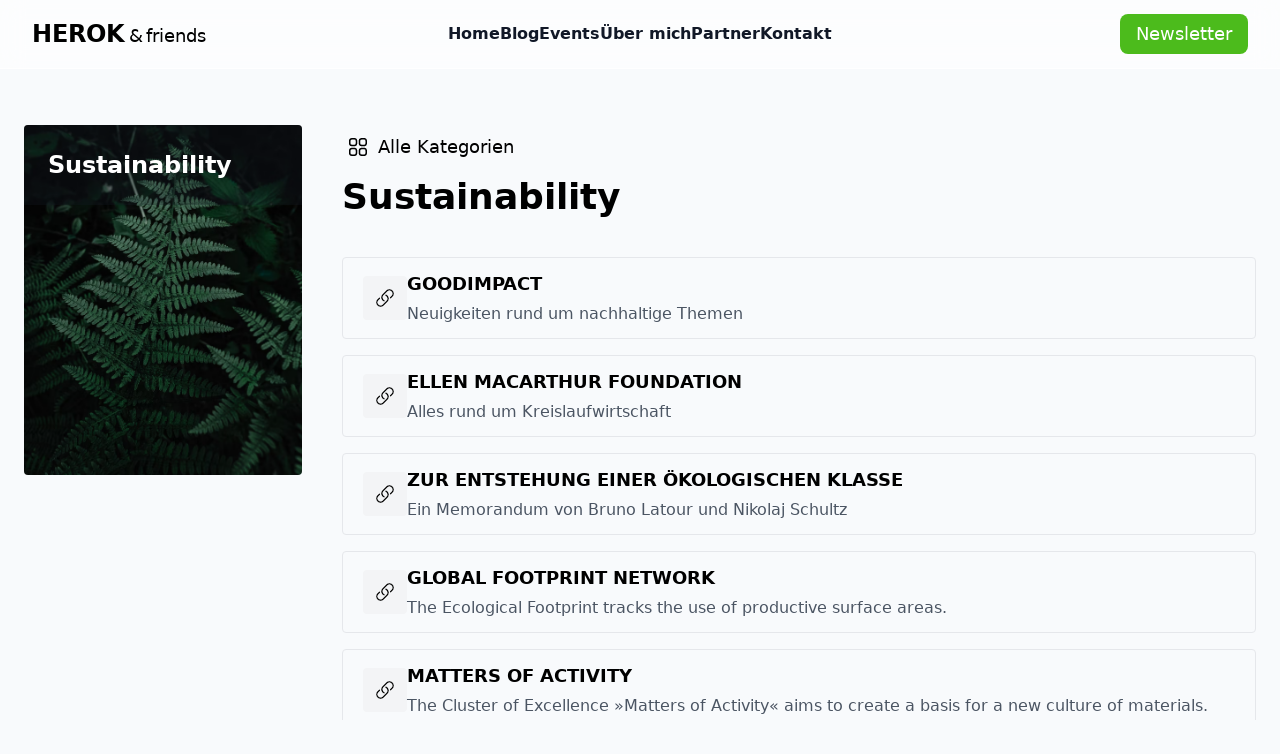

--- FILE ---
content_type: text/html; charset=utf-8
request_url: https://www.herok.at/creative-ressources/sustainability
body_size: 5529
content:
<!DOCTYPE html><html><head><meta charSet="utf-8"/><meta name="viewport" content="width=device-width"/><title>Sustainability</title><link rel="icon" href="/favicon.ico"/><meta name="next-head-count" content="4"/><link rel="preload" href="/_next/static/css/60e8c69f7df55b85.css" as="style"/><link rel="stylesheet" href="/_next/static/css/60e8c69f7df55b85.css" data-n-g=""/><noscript data-n-css=""></noscript><script defer="" nomodule="" src="/_next/static/chunks/polyfills-c67a75d1b6f99dc8.js"></script><script src="/_next/static/chunks/webpack-7a6cea4e6a92562f.js" defer=""></script><script src="/_next/static/chunks/framework-ffee79c6390da51e.js" defer=""></script><script src="/_next/static/chunks/main-e71c796c4d7cc2e4.js" defer=""></script><script src="/_next/static/chunks/pages/_app-eab555fa31f26d35.js" defer=""></script><script src="/_next/static/chunks/pages/%5B...slug%5D-cac89230de99e62b.js" defer=""></script><script src="/_next/static/lVEWn74NXl58XutmRdD-o/_buildManifest.js" defer=""></script><script src="/_next/static/lVEWn74NXl58XutmRdD-o/_ssgManifest.js" defer=""></script></head><body><div id="__next"><div class=""><header></header><div><div class="isolate bg-white/60 sticky top-0 z-10 backdrop-blur-md border-b border-white/70"><div class="absolute inset-x-0 top-[-10rem] -z-10 transform-gpu overflow-hidden blur-3xl sm:top-[-20rem] pointer-events-none"></div><div class="px-6 pt-4 lg:px-8 pb-4"><div><nav class="flex h-9 items-center justify-between" aria-label="Global"><div class="flex lg:min-w-0 lg:flex-1" aria-label="Global"><a class="-m-1.5 p-1.5" href="/"><span class="sr-only">Reinhard Herok</span><div class="uppercase font-bold text-2xl">Herok<span class="font-light text-lg ml-[4px] lowercase"><span class="mr-[3px]">&amp;</span>friends</span></div></a></div><div class="flex lg:hidden"><button type="button" class="-m-2.5 inline-flex items-center justify-center rounded-md p-2.5 text-gray-700"><span class="sr-only">Open main menu</span><svg xmlns="http://www.w3.org/2000/svg" fill="none" viewBox="0 0 24 24" stroke-width="1.5" stroke="currentColor" aria-hidden="true" class="h-6 w-6"><path stroke-linecap="round" stroke-linejoin="round" d="M3.75 6.75h16.5M3.75 12h16.5m-16.5 5.25h16.5"></path></svg></button></div><div class="hidden lg:flex lg:min-w-0 lg:justify-center lg:gap-x-12"><a class="font-semibold text-gray-900 hover:text-hk-blue transition-all duration-250 py-2" href="/">Home</a><a class="font-semibold text-gray-900 hover:text-hk-blue transition-all duration-250 py-2" href="/blog">Blog</a><a class="font-semibold text-gray-900 hover:text-hk-blue transition-all duration-250 py-2" href="/events">Events</a><a class="font-semibold text-gray-900 hover:text-hk-blue transition-all duration-250 py-2" href="/about">Über mich</a><a class="font-semibold text-gray-900 hover:text-hk-blue transition-all duration-250 py-2" href="/partner">Partner</a><a class="font-semibold text-gray-900 hover:text-hk-blue transition-all duration-250 py-2" href="/kontakt">Kontakt</a></div><div class="hidden lg:flex lg:min-w-0 lg:flex-1 lg:justify-end"><button href="#" class="inline-block rounded-lg px-4 py-2 text-lg font-regular leading-6 text-white bg-hk-blue">Newsletter</button></div></nav><div style="position:fixed;top:1px;left:1px;width:1px;height:0;padding:0;margin:-1px;overflow:hidden;clip:rect(0, 0, 0, 0);white-space:nowrap;border-width:0;display:none"></div></div></div></div><div><div><div class="container max-w-7xl"><div class="grid grid-cols-4 md:grid-cols-12 gap-10"><div class="col-span-4 md:col-span-3 max-h-[350px] inspiration-card bg-gray-900 rounded md:min-h-[350px] text-white overflow-hidden bg-cover bg-center" style="background-image:url(/inspiration/sustainability.png)"><div class="w-full h-full flex flex-col p-6 bg-gray-800/20 hover:bg-gray-800/80 transition-all duration-250 backdrop-brightness-90"><div class="md:mt-auto mt-4"><div class="text-2xl font-semibold">Sustainability</div></div></div></div><div class="link-tree col-span-4 md:col-span-9"><div class="breadcrumb"><a class="px-4 -ml-3 mb-2 flex w-fit text-lg py-2 rounded hover:bg-gray-100 transition-all duration-250 items-center" href="/creative-ressources"><svg xmlns="http://www.w3.org/2000/svg" fill="none" viewBox="0 0 24 24" stroke-width="1.5" stroke="currentColor" aria-hidden="true" class="w-6 h-6 mr-2"><path stroke-linecap="round" stroke-linejoin="round" d="M3.75 6A2.25 2.25 0 016 3.75h2.25A2.25 2.25 0 0110.5 6v2.25a2.25 2.25 0 01-2.25 2.25H6a2.25 2.25 0 01-2.25-2.25V6zM3.75 15.75A2.25 2.25 0 016 13.5h2.25a2.25 2.25 0 012.25 2.25V18a2.25 2.25 0 01-2.25 2.25H6A2.25 2.25 0 013.75 18v-2.25zM13.5 6a2.25 2.25 0 012.25-2.25H18A2.25 2.25 0 0120.25 6v2.25A2.25 2.25 0 0118 10.5h-2.25a2.25 2.25 0 01-2.25-2.25V6zM13.5 15.75a2.25 2.25 0 012.25-2.25H18a2.25 2.25 0 012.25 2.25V18A2.25 2.25 0 0118 20.25h-2.25A2.25 2.25 0 0113.5 18v-2.25z"></path></svg>Alle Kategorien</a></div><div class="headline text-4xl font-bold mb-6">Sustainability</div><div class="cateogry-description mt-2 mb-10 text-gray-600"></div><main data-blok-c="{&quot;name&quot;:&quot;ressourcepage&quot;,&quot;space&quot;:&quot;183234&quot;,&quot;uid&quot;:&quot;76dddf4b-f3ba-40b3-92ef-43ad3cf2075c&quot;,&quot;id&quot;:&quot;281964278&quot;}" data-blok-uid="281964278-76dddf4b-f3ba-40b3-92ef-43ad3cf2075c"><div><a class="group border flex gap-4 items-center rounded border-gray-200 px-5 p-3 mb-4 hover:shadow-lg transition-all duration-250 hover:cursor-pointer" href="https://goodimpact.eu" rel="noreferrer" target="_blank"><div class="icon rounded bg-gray-100 p-3"><svg xmlns="http://www.w3.org/2000/svg" fill="none" viewBox="0 0 24 24" stroke-width="1.5" stroke="currentColor" aria-hidden="true" class="w-5 h-5"><path stroke-linecap="round" stroke-linejoin="round" d="M13.19 8.688a4.5 4.5 0 011.242 7.244l-4.5 4.5a4.5 4.5 0 01-6.364-6.364l1.757-1.757m13.35-.622l1.757-1.757a4.5 4.5 0 00-6.364-6.364l-4.5 4.5a4.5 4.5 0 001.242 7.244"></path></svg></div><div class="content-description grow-1"><div class="text-lg"><span class="font-bold">GOODIMPACT</span></div><div class="mt-1 text-gray-600">Neuigkeiten rund um nachhaltige Themen</div></div><div class="ml-auto group-hover:opacity-100 opacity-0 transition-all duration-250"><svg xmlns="http://www.w3.org/2000/svg" fill="none" viewBox="0 0 24 24" stroke-width="1.5" stroke="currentColor" aria-hidden="true" class="h-6 w-6"><path stroke-linecap="round" stroke-linejoin="round" d="M13.5 6H5.25A2.25 2.25 0 003 8.25v10.5A2.25 2.25 0 005.25 21h10.5A2.25 2.25 0 0018 18.75V10.5m-10.5 6L21 3m0 0h-5.25M21 3v5.25"></path></svg></div></a></div><div><a class="group border flex gap-4 items-center rounded border-gray-200 px-5 p-3 mb-4 hover:shadow-lg transition-all duration-250 hover:cursor-pointer" href="https://ellenmacarthurfoundation.org" rel="noreferrer" target="_blank"><div class="icon rounded bg-gray-100 p-3"><svg xmlns="http://www.w3.org/2000/svg" fill="none" viewBox="0 0 24 24" stroke-width="1.5" stroke="currentColor" aria-hidden="true" class="w-5 h-5"><path stroke-linecap="round" stroke-linejoin="round" d="M13.19 8.688a4.5 4.5 0 011.242 7.244l-4.5 4.5a4.5 4.5 0 01-6.364-6.364l1.757-1.757m13.35-.622l1.757-1.757a4.5 4.5 0 00-6.364-6.364l-4.5 4.5a4.5 4.5 0 001.242 7.244"></path></svg></div><div class="content-description grow-1"><div class="text-lg"><span class="font-bold">ELLEN MACARTHUR FOUNDATION</span></div><div class="mt-1 text-gray-600">Alles rund um Kreislaufwirtschaft</div></div><div class="ml-auto group-hover:opacity-100 opacity-0 transition-all duration-250"><svg xmlns="http://www.w3.org/2000/svg" fill="none" viewBox="0 0 24 24" stroke-width="1.5" stroke="currentColor" aria-hidden="true" class="h-6 w-6"><path stroke-linecap="round" stroke-linejoin="round" d="M13.5 6H5.25A2.25 2.25 0 003 8.25v10.5A2.25 2.25 0 005.25 21h10.5A2.25 2.25 0 0018 18.75V10.5m-10.5 6L21 3m0 0h-5.25M21 3v5.25"></path></svg></div></a></div><div><a class="group border flex gap-4 items-center rounded border-gray-200 px-5 p-3 mb-4 hover:shadow-lg transition-all duration-250 hover:cursor-pointer" href="https://www.suhrkamp.de/buch/zur-entstehung-einer-oekologischen-klasse-t-9783518029794" rel="noreferrer" target="_blank"><div class="icon rounded bg-gray-100 p-3"><svg xmlns="http://www.w3.org/2000/svg" fill="none" viewBox="0 0 24 24" stroke-width="1.5" stroke="currentColor" aria-hidden="true" class="w-5 h-5"><path stroke-linecap="round" stroke-linejoin="round" d="M13.19 8.688a4.5 4.5 0 011.242 7.244l-4.5 4.5a4.5 4.5 0 01-6.364-6.364l1.757-1.757m13.35-.622l1.757-1.757a4.5 4.5 0 00-6.364-6.364l-4.5 4.5a4.5 4.5 0 001.242 7.244"></path></svg></div><div class="content-description grow-1"><div class="text-lg"><span class="font-bold">ZUR ENTSTEHUNG EINER ÖKOLOGISCHEN KLASSE</span></div><div class="mt-1 text-gray-600">Ein Memorandum von Bruno Latour und Nikolaj Schultz</div></div><div class="ml-auto group-hover:opacity-100 opacity-0 transition-all duration-250"><svg xmlns="http://www.w3.org/2000/svg" fill="none" viewBox="0 0 24 24" stroke-width="1.5" stroke="currentColor" aria-hidden="true" class="h-6 w-6"><path stroke-linecap="round" stroke-linejoin="round" d="M13.5 6H5.25A2.25 2.25 0 003 8.25v10.5A2.25 2.25 0 005.25 21h10.5A2.25 2.25 0 0018 18.75V10.5m-10.5 6L21 3m0 0h-5.25M21 3v5.25"></path></svg></div></a></div><div><a class="group border flex gap-4 items-center rounded border-gray-200 px-5 p-3 mb-4 hover:shadow-lg transition-all duration-250 hover:cursor-pointer" href="https://www.footprintnetwork.org/our-work/ecological-footprint/" rel="noreferrer" target="_blank"><div class="icon rounded bg-gray-100 p-3"><svg xmlns="http://www.w3.org/2000/svg" fill="none" viewBox="0 0 24 24" stroke-width="1.5" stroke="currentColor" aria-hidden="true" class="w-5 h-5"><path stroke-linecap="round" stroke-linejoin="round" d="M13.19 8.688a4.5 4.5 0 011.242 7.244l-4.5 4.5a4.5 4.5 0 01-6.364-6.364l1.757-1.757m13.35-.622l1.757-1.757a4.5 4.5 0 00-6.364-6.364l-4.5 4.5a4.5 4.5 0 001.242 7.244"></path></svg></div><div class="content-description grow-1"><div class="text-lg"><span class="font-bold">GLOBAL FOOTPRINT NETWORK</span></div><div class="mt-1 text-gray-600">The Ecological Footprint tracks the use of productive surface areas.</div></div><div class="ml-auto group-hover:opacity-100 opacity-0 transition-all duration-250"><svg xmlns="http://www.w3.org/2000/svg" fill="none" viewBox="0 0 24 24" stroke-width="1.5" stroke="currentColor" aria-hidden="true" class="h-6 w-6"><path stroke-linecap="round" stroke-linejoin="round" d="M13.5 6H5.25A2.25 2.25 0 003 8.25v10.5A2.25 2.25 0 005.25 21h10.5A2.25 2.25 0 0018 18.75V10.5m-10.5 6L21 3m0 0h-5.25M21 3v5.25"></path></svg></div></a></div><div><a class="group border flex gap-4 items-center rounded border-gray-200 px-5 p-3 mb-4 hover:shadow-lg transition-all duration-250 hover:cursor-pointer" href="https://www.matters-of-activity.de/en/" rel="noreferrer" target="_blank"><div class="icon rounded bg-gray-100 p-3"><svg xmlns="http://www.w3.org/2000/svg" fill="none" viewBox="0 0 24 24" stroke-width="1.5" stroke="currentColor" aria-hidden="true" class="w-5 h-5"><path stroke-linecap="round" stroke-linejoin="round" d="M13.19 8.688a4.5 4.5 0 011.242 7.244l-4.5 4.5a4.5 4.5 0 01-6.364-6.364l1.757-1.757m13.35-.622l1.757-1.757a4.5 4.5 0 00-6.364-6.364l-4.5 4.5a4.5 4.5 0 001.242 7.244"></path></svg></div><div class="content-description grow-1"><div class="text-lg"><span class="font-bold">MATTERS OF ACTIVITY</span></div><div class="mt-1 text-gray-600">The Cluster of Excellence »Matters of Activity« aims to create a basis for a new culture of materials. </div></div><div class="ml-auto group-hover:opacity-100 opacity-0 transition-all duration-250"><svg xmlns="http://www.w3.org/2000/svg" fill="none" viewBox="0 0 24 24" stroke-width="1.5" stroke="currentColor" aria-hidden="true" class="h-6 w-6"><path stroke-linecap="round" stroke-linejoin="round" d="M13.5 6H5.25A2.25 2.25 0 003 8.25v10.5A2.25 2.25 0 005.25 21h10.5A2.25 2.25 0 0018 18.75V10.5m-10.5 6L21 3m0 0h-5.25M21 3v5.25"></path></svg></div></a></div><div><a class="group border flex gap-4 items-center rounded border-gray-200 px-5 p-3 mb-4 hover:shadow-lg transition-all duration-250 hover:cursor-pointer" href="https://purpose-economy.org/de/" rel="noreferrer" target="_blank"><div class="icon rounded bg-gray-100 p-3"><svg xmlns="http://www.w3.org/2000/svg" fill="none" viewBox="0 0 24 24" stroke-width="1.5" stroke="currentColor" aria-hidden="true" class="w-5 h-5"><path stroke-linecap="round" stroke-linejoin="round" d="M13.19 8.688a4.5 4.5 0 011.242 7.244l-4.5 4.5a4.5 4.5 0 01-6.364-6.364l1.757-1.757m13.35-.622l1.757-1.757a4.5 4.5 0 00-6.364-6.364l-4.5 4.5a4.5 4.5 0 001.242 7.244"></path></svg></div><div class="content-description grow-1"><div class="text-lg"><span class="font-bold">PURPOSE ECONOMY</span></div><div class="mt-1 text-gray-600">Eine gerechtere und nachhaltigere Wirtschaft ist möglich. Wir helfen den Unternehmer*innen, Gründer*innen und Investor*innen, die sie bauen.</div></div><div class="ml-auto group-hover:opacity-100 opacity-0 transition-all duration-250"><svg xmlns="http://www.w3.org/2000/svg" fill="none" viewBox="0 0 24 24" stroke-width="1.5" stroke="currentColor" aria-hidden="true" class="h-6 w-6"><path stroke-linecap="round" stroke-linejoin="round" d="M13.5 6H5.25A2.25 2.25 0 003 8.25v10.5A2.25 2.25 0 005.25 21h10.5A2.25 2.25 0 0018 18.75V10.5m-10.5 6L21 3m0 0h-5.25M21 3v5.25"></path></svg></div></a></div><div><a class="group border flex gap-4 items-center rounded border-gray-200 px-5 p-3 mb-4 hover:shadow-lg transition-all duration-250 hover:cursor-pointer" href="https://newstandard.studio" rel="noreferrer" target="_blank"><div class="icon rounded bg-gray-100 p-3"><svg xmlns="http://www.w3.org/2000/svg" fill="none" viewBox="0 0 24 24" stroke-width="1.5" stroke="currentColor" aria-hidden="true" class="w-5 h-5"><path stroke-linecap="round" stroke-linejoin="round" d="M13.19 8.688a4.5 4.5 0 011.242 7.244l-4.5 4.5a4.5 4.5 0 01-6.364-6.364l1.757-1.757m13.35-.622l1.757-1.757a4.5 4.5 0 00-6.364-6.364l-4.5 4.5a4.5 4.5 0 001.242 7.244"></path></svg></div><div class="content-description grow-1"><div class="text-lg"><span class="font-bold">NEW STANDARD.S</span></div><div class="mt-1 text-gray-600">Nachhaltigkeit zum Standard machen.</div></div><div class="ml-auto group-hover:opacity-100 opacity-0 transition-all duration-250"><svg xmlns="http://www.w3.org/2000/svg" fill="none" viewBox="0 0 24 24" stroke-width="1.5" stroke="currentColor" aria-hidden="true" class="h-6 w-6"><path stroke-linecap="round" stroke-linejoin="round" d="M13.5 6H5.25A2.25 2.25 0 003 8.25v10.5A2.25 2.25 0 005.25 21h10.5A2.25 2.25 0 0018 18.75V10.5m-10.5 6L21 3m0 0h-5.25M21 3v5.25"></path></svg></div></a></div></main></div></div></div></div></div><footer class="bg-gray-900 bg-[url(&#x27;../public/backgrounds/background_05.png&#x27;)] bg-no-repeat bg-cover bg-opacity-50"><div class="bg-gray-900/70"><div class="mx-auto max-w-7xl overflow-hidden py-12 px-4 sm:px-6 lg:px-8"><nav class="-mx-5 -my-2 flex flex-wrap justify-center" aria-label="Footer"><div class="px-5 py-2"><a class="text-base text-gray-300 hover:text-gray-100" href="/about">About</a></div><div class="px-5 py-2"><a class="text-base text-gray-300 hover:text-gray-100" href="/kontakt">Kontakt</a></div><div class="px-5 py-2"><a class="text-base text-gray-300 hover:text-gray-100" href="/blog">Blog</a></div><div class="px-5 py-2"><a class="text-base text-gray-300 hover:text-gray-100" href="/partner">Partner</a></div><div class="px-5 py-2"><a class="text-base text-gray-300 hover:text-gray-100" href="/impressum">Impressum</a></div></nav><div class="mt-8 flex justify-center space-x-6"><a target="_blank" class="text-gray-300 hover:text-gray-100" href="https://www.facebook.com/reinhard.herok"><span class="sr-only">Facebook</span><svg fill="currentColor" viewBox="0 0 24 24" class="h-6 w-6" aria-hidden="true"><path fill-rule="evenodd" d="M22 12c0-5.523-4.477-10-10-10S2 6.477 2 12c0 4.991 3.657 9.128 8.438 9.878v-6.987h-2.54V12h2.54V9.797c0-2.506 1.492-3.89 3.777-3.89 1.094 0 2.238.195 2.238.195v2.46h-1.26c-1.243 0-1.63.771-1.63 1.562V12h2.773l-.443 2.89h-2.33v6.988C18.343 21.128 22 16.991 22 12z" clip-rule="evenodd"></path></svg></a><a target="_blank" class="text-gray-300 hover:text-gray-100" href="https://www.instagram.com/reinhard28/"><span class="sr-only">Instagram</span><svg fill="currentColor" viewBox="0 0 24 24" class="h-6 w-6" aria-hidden="true"><path fill-rule="evenodd" d="M12.315 2c2.43 0 2.784.013 3.808.06 1.064.049 1.791.218 2.427.465a4.902 4.902 0 011.772 1.153 4.902 4.902 0 011.153 1.772c.247.636.416 1.363.465 2.427.048 1.067.06 1.407.06 4.123v.08c0 2.643-.012 2.987-.06 4.043-.049 1.064-.218 1.791-.465 2.427a4.902 4.902 0 01-1.153 1.772 4.902 4.902 0 01-1.772 1.153c-.636.247-1.363.416-2.427.465-1.067.048-1.407.06-4.123.06h-.08c-2.643 0-2.987-.012-4.043-.06-1.064-.049-1.791-.218-2.427-.465a4.902 4.902 0 01-1.772-1.153 4.902 4.902 0 01-1.153-1.772c-.247-.636-.416-1.363-.465-2.427-.047-1.024-.06-1.379-.06-3.808v-.63c0-2.43.013-2.784.06-3.808.049-1.064.218-1.791.465-2.427a4.902 4.902 0 011.153-1.772A4.902 4.902 0 015.45 2.525c.636-.247 1.363-.416 2.427-.465C8.901 2.013 9.256 2 11.685 2h.63zm-.081 1.802h-.468c-2.456 0-2.784.011-3.807.058-.975.045-1.504.207-1.857.344-.467.182-.8.398-1.15.748-.35.35-.566.683-.748 1.15-.137.353-.3.882-.344 1.857-.047 1.023-.058 1.351-.058 3.807v.468c0 2.456.011 2.784.058 3.807.045.975.207 1.504.344 1.857.182.466.399.8.748 1.15.35.35.683.566 1.15.748.353.137.882.3 1.857.344 1.054.048 1.37.058 4.041.058h.08c2.597 0 2.917-.01 3.96-.058.976-.045 1.505-.207 1.858-.344.466-.182.8-.398 1.15-.748.35-.35.566-.683.748-1.15.137-.353.3-.882.344-1.857.048-1.055.058-1.37.058-4.041v-.08c0-2.597-.01-2.917-.058-3.96-.045-.976-.207-1.505-.344-1.858a3.097 3.097 0 00-.748-1.15 3.098 3.098 0 00-1.15-.748c-.353-.137-.882-.3-1.857-.344-1.023-.047-1.351-.058-3.807-.058zM12 6.865a5.135 5.135 0 110 10.27 5.135 5.135 0 010-10.27zm0 1.802a3.333 3.333 0 100 6.666 3.333 3.333 0 000-6.666zm5.338-3.205a1.2 1.2 0 110 2.4 1.2 1.2 0 010-2.4z" clip-rule="evenodd"></path></svg></a><a target="_blank" class="text-gray-300 hover:text-gray-100" href="https://twitter.com/herok"><span class="sr-only">Twitter</span><svg fill="currentColor" viewBox="0 0 24 24" class="h-6 w-6" aria-hidden="true"><path d="M8.29 20.251c7.547 0 11.675-6.253 11.675-11.675 0-.178 0-.355-.012-.53A8.348 8.348 0 0022 5.92a8.19 8.19 0 01-2.357.646 4.118 4.118 0 001.804-2.27 8.224 8.224 0 01-2.605.996 4.107 4.107 0 00-6.993 3.743 11.65 11.65 0 01-8.457-4.287 4.106 4.106 0 001.27 5.477A4.072 4.072 0 012.8 9.713v.052a4.105 4.105 0 003.292 4.022 4.095 4.095 0 01-1.853.07 4.108 4.108 0 003.834 2.85A8.233 8.233 0 012 18.407a11.616 11.616 0 006.29 1.84"></path></svg></a><a target="_blank" class="text-gray-300 hover:text-gray-100" href="https://www.linkedin.com/in/reinhard-herok-7b789419/"><span class="sr-only">LinkedIn</span><svg fill="currentColor" viewBox="0 0 24 24" class="h-6 w-6" aria-hidden="true"><path d="M20.5 2h-17A1.5 1.5 0 002 3.5v17A1.5 1.5 0 003.5 22h17a1.5 1.5 0 001.5-1.5v-17A1.5 1.5 0 0020.5 2zM8 19H5v-9h3zM6.5 8.25A1.75 1.75 0 118.3 6.5a1.78 1.78 0 01-1.8 1.75zM19 19h-3v-4.74c0-1.42-.6-1.93-1.38-1.93A1.74 1.74 0 0013 14.19a.66.66 0 000 .14V19h-3v-9h2.9v1.3a3.11 3.11 0 012.7-1.4c1.55 0 3.36.86 3.36 3.66z"></path></svg></a></div><p class="mt-8 text-center text-base text-gray-400">© 2022 Reinhard Herok</p></div></div></footer></div></div></div><script id="__NEXT_DATA__" type="application/json">{"props":{"pageProps":{"story":{"name":"Sustainability","created_at":"2023-03-25T12:36:41.783Z","published_at":"2023-05-30T10:03:46.286Z","updated_at":"2023-05-30T10:03:46.308Z","id":281964278,"uuid":"fb6f2c78-8716-4ecd-8296-b2174f6280ca","content":{"_uid":"76dddf4b-f3ba-40b3-92ef-43ad3cf2075c","body":[{"url":"https://goodimpact.eu","_uid":"a3df410c-d5f6-4cca-b451-21cdaf747b2e","name":"GOODIMPACT","component":"ressourcelink","description":"Neuigkeiten rund um nachhaltige Themen","_editable":"\u003c!--#storyblok#{\"name\": \"ressourcelink\", \"space\": \"183234\", \"uid\": \"a3df410c-d5f6-4cca-b451-21cdaf747b2e\", \"id\": \"281964278\"}--\u003e"},{"url":"https://ellenmacarthurfoundation.org","_uid":"a218a35a-3ae7-41a3-922f-a5a224dc65f8","name":"ELLEN MACARTHUR FOUNDATION","component":"ressourcelink","description":"Alles rund um Kreislaufwirtschaft","_editable":"\u003c!--#storyblok#{\"name\": \"ressourcelink\", \"space\": \"183234\", \"uid\": \"a218a35a-3ae7-41a3-922f-a5a224dc65f8\", \"id\": \"281964278\"}--\u003e"},{"url":"https://www.suhrkamp.de/buch/zur-entstehung-einer-oekologischen-klasse-t-9783518029794","_uid":"da4ff045-36b7-4893-b70e-e65ef2c3b882","name":"ZUR ENTSTEHUNG EINER ÖKOLOGISCHEN KLASSE","component":"ressourcelink","description":"Ein Memorandum von Bruno Latour und Nikolaj Schultz","_editable":"\u003c!--#storyblok#{\"name\": \"ressourcelink\", \"space\": \"183234\", \"uid\": \"da4ff045-36b7-4893-b70e-e65ef2c3b882\", \"id\": \"281964278\"}--\u003e"},{"url":"https://www.footprintnetwork.org/our-work/ecological-footprint/","_uid":"88e07f6c-8637-43d4-94dd-e8b347ef7502","name":"GLOBAL FOOTPRINT NETWORK","component":"ressourcelink","description":"The Ecological Footprint tracks the use of productive surface areas.","_editable":"\u003c!--#storyblok#{\"name\": \"ressourcelink\", \"space\": \"183234\", \"uid\": \"88e07f6c-8637-43d4-94dd-e8b347ef7502\", \"id\": \"281964278\"}--\u003e"},{"url":"https://www.matters-of-activity.de/en/","_uid":"91383c8b-5686-4dfd-a3e2-23dfc4b6fe79","name":"MATTERS OF ACTIVITY","component":"ressourcelink","description":"The Cluster of Excellence »Matters of Activity« aims to create a basis for a new culture of materials. ","_editable":"\u003c!--#storyblok#{\"name\": \"ressourcelink\", \"space\": \"183234\", \"uid\": \"91383c8b-5686-4dfd-a3e2-23dfc4b6fe79\", \"id\": \"281964278\"}--\u003e"},{"url":"https://purpose-economy.org/de/","_uid":"347a8715-fec7-4e58-92b5-78992f24af75","name":"PURPOSE ECONOMY","component":"ressourcelink","description":"Eine gerechtere und nachhaltigere Wirtschaft ist möglich. Wir helfen den Unternehmer*innen, Gründer*innen und Investor*innen, die sie bauen.","_editable":"\u003c!--#storyblok#{\"name\": \"ressourcelink\", \"space\": \"183234\", \"uid\": \"347a8715-fec7-4e58-92b5-78992f24af75\", \"id\": \"281964278\"}--\u003e"},{"url":"https://newstandard.studio","_uid":"bcb22eee-e02c-4841-80b2-61cd6632c53e","name":"NEW STANDARD.S","component":"ressourcelink","description":"Nachhaltigkeit zum Standard machen.","_editable":"\u003c!--#storyblok#{\"name\": \"ressourcelink\", \"space\": \"183234\", \"uid\": \"bcb22eee-e02c-4841-80b2-61cd6632c53e\", \"id\": \"281964278\"}--\u003e"}],"icon":"","title":"Sustainability","category":"/inspiration/sustainability.png","component":"ressourcepage","description":"","_editable":"\u003c!--#storyblok#{\"name\": \"ressourcepage\", \"space\": \"183234\", \"uid\": \"76dddf4b-f3ba-40b3-92ef-43ad3cf2075c\", \"id\": \"281964278\"}--\u003e"},"slug":"sustainability","full_slug":"creative-ressources/sustainability","sort_by_date":null,"position":-130,"tag_list":[],"is_startpage":false,"parent_id":281942478,"meta_data":null,"group_id":"e70996ab-85ae-4b1a-b10d-9d73242ee63e","first_published_at":"2023-03-25T12:36:50.037Z","release_id":null,"lang":"default","path":null,"alternates":[],"default_full_slug":null,"translated_slugs":null},"key":281964278},"__N_SSG":true},"page":"/[...slug]","query":{"slug":["creative-ressources","sustainability"]},"buildId":"lVEWn74NXl58XutmRdD-o","isFallback":false,"gsp":true,"scriptLoader":[]}</script></body></html>

--- FILE ---
content_type: application/javascript; charset=utf-8
request_url: https://www.herok.at/_next/static/chunks/749-39b7b6bd5fc73445.js
body_size: 7555
content:
(self.webpackChunk_N_E=self.webpackChunk_N_E||[]).push([[749],{6808:function(module,exports,__webpack_require__){var __WEBPACK_AMD_DEFINE_RESULT__,factory;void 0!==(__WEBPACK_AMD_DEFINE_RESULT__="function"==typeof(factory=function(){function extend(){for(var i=0,result={};i<arguments.length;i++){var attributes=arguments[i];for(var key in attributes)result[key]=attributes[key]}return result}function decode(s){return s.replace(/(%[0-9A-Z]{2})+/g,decodeURIComponent)}return function init(converter){function api(){}function set(key,value,attributes){if("undefined"!=typeof document){"number"==typeof(attributes=extend({path:"/"},api.defaults,attributes)).expires&&(attributes.expires=new Date(new Date*1+864e5*attributes.expires)),attributes.expires=attributes.expires?attributes.expires.toUTCString():"";try{var result=JSON.stringify(value);/^[\{\[]/.test(result)&&(value=result)}catch(e){}value=converter.write?converter.write(value,key):encodeURIComponent(String(value)).replace(/%(23|24|26|2B|3A|3C|3E|3D|2F|3F|40|5B|5D|5E|60|7B|7D|7C)/g,decodeURIComponent),key=encodeURIComponent(String(key)).replace(/%(23|24|26|2B|5E|60|7C)/g,decodeURIComponent).replace(/[\(\)]/g,escape);var stringifiedAttributes="";for(var attributeName in attributes)attributes[attributeName]&&(stringifiedAttributes+="; "+attributeName,!0!==attributes[attributeName]&&(stringifiedAttributes+="="+attributes[attributeName].split(";")[0]));return document.cookie=key+"="+value+stringifiedAttributes}}function get(key,json){if("undefined"!=typeof document){for(var jar={},cookies=document.cookie?document.cookie.split("; "):[],i=0;i<cookies.length;i++){var parts=cookies[i].split("="),cookie=parts.slice(1).join("=");json||'"'!==cookie.charAt(0)||(cookie=cookie.slice(1,-1));try{var name=decode(parts[0]);if(cookie=(converter.read||converter)(cookie,name)||decode(cookie),json)try{cookie=JSON.parse(cookie)}catch(e){}if(jar[name]=cookie,key===name)break}catch(e1){}}return key?jar[key]:jar}}return api.set=set,api.get=function(key){return get(key,!1)},api.getJSON=function(key){return get(key,!0)},api.remove=function(key,attributes){set(key,"",extend(attributes,{expires:-1}))},api.defaults={},api.withConverter=init,api}(function(){})})?factory.call(exports,__webpack_require__,exports,module):factory)&&(module.exports=__WEBPACK_AMD_DEFINE_RESULT__),module.exports=factory()},9749:function(module,exports,__webpack_require__){"use strict";Object.defineProperty(exports,"__esModule",{value:!0}),exports.default=function(_param){let blurWidth,blurHeight;var src,{src:src1,sizes,unoptimized=!1,priority=!1,loading,className,quality,width,height,fill,style,onLoad,onLoadingComplete,placeholder="empty",blurDataURL,layout,objectFit,objectPosition,lazyBoundary,lazyRoot}=_param,all=_object_without_properties_loose(_param,["src","sizes","unoptimized","priority","loading","className","quality","width","height","fill","style","onLoad","onLoadingComplete","placeholder","blurDataURL","layout","objectFit","objectPosition","lazyBoundary","lazyRoot"]);let configContext=_react.useContext(_imageConfigContext.ImageConfigContext),config=_react.useMemo(()=>{let c=configEnv||configContext||_imageConfig.imageConfigDefault,allSizes=[...c.deviceSizes,...c.imageSizes].sort((a,b)=>a-b),deviceSizes=c.deviceSizes.sort((a,b)=>a-b);return _extends({},c,{allSizes,deviceSizes})},[configContext]),rest=all,loader=rest.loader||_imageLoader.default;if(delete rest.loader,"__next_img_default"in loader){if("custom"===config.loader)throw Error('Image with src "'.concat(src1,'" is missing "loader" prop.')+"\nRead more: https://nextjs.org/docs/messages/next-image-missing-loader")}else{let customImageLoader=loader;loader=obj=>{let{config:_}=obj,opts=_object_without_properties_loose(obj,["config"]);return customImageLoader(opts)}}if(layout){"fill"===layout&&(fill=!0);let layoutStyle={intrinsic:{maxWidth:"100%",height:"auto"},responsive:{width:"100%",height:"auto"}}[layout];layoutStyle&&(style=_extends({},style,layoutStyle));let layoutSizes={responsive:"100vw",fill:"100vw"}[layout];layoutSizes&&!sizes&&(sizes=layoutSizes)}let staticSrc="",widthInt=getInt(width),heightInt=getInt(height);if("object"==typeof(src=src1)&&(isStaticRequire(src)||void 0!==src.src)){let staticImageData=isStaticRequire(src1)?src1.default:src1;if(!staticImageData.src)throw Error("An object should only be passed to the image component src parameter if it comes from a static image import. It must include src. Received ".concat(JSON.stringify(staticImageData)));if(!staticImageData.height||!staticImageData.width)throw Error("An object should only be passed to the image component src parameter if it comes from a static image import. It must include height and width. Received ".concat(JSON.stringify(staticImageData)));if(blurWidth=staticImageData.blurWidth,blurHeight=staticImageData.blurHeight,blurDataURL=blurDataURL||staticImageData.blurDataURL,staticSrc=staticImageData.src,!fill){if(widthInt||heightInt){if(widthInt&&!heightInt){let ratio=widthInt/staticImageData.width;heightInt=Math.round(staticImageData.height*ratio)}else if(!widthInt&&heightInt){let ratio1=heightInt/staticImageData.height;widthInt=Math.round(staticImageData.width*ratio1)}}else widthInt=staticImageData.width,heightInt=staticImageData.height}}let isLazy=!priority&&("lazy"===loading||void 0===loading);((src1="string"==typeof src1?src1:staticSrc).startsWith("data:")||src1.startsWith("blob:"))&&(unoptimized=!0,isLazy=!1),config.unoptimized&&(unoptimized=!0);let[blurComplete,setBlurComplete]=_react.useState(!1),[showAltText,setShowAltText]=_react.useState(!1),qualityInt=getInt(quality),imgStyle=Object.assign(fill?{position:"absolute",height:"100%",width:"100%",left:0,top:0,right:0,bottom:0,objectFit,objectPosition}:{},showAltText?{}:{color:"transparent"},style),blurStyle="blur"===placeholder&&blurDataURL&&!blurComplete?{backgroundSize:imgStyle.objectFit||"cover",backgroundPosition:imgStyle.objectPosition||"50% 50%",backgroundRepeat:"no-repeat",backgroundImage:'url("data:image/svg+xml;charset=utf-8,'.concat(_imageBlurSvg.getImageBlurSvg({widthInt,heightInt,blurWidth,blurHeight,blurDataURL}),'")')}:{},imgAttributes=function(param){let{config,src,unoptimized,width,quality,sizes,loader}=param;if(unoptimized)return{src,srcSet:void 0,sizes:void 0};let{widths,kind}=function(param,width,sizes){let{deviceSizes,allSizes}=param;if(sizes){let viewportWidthRe=/(^|\s)(1?\d?\d)vw/g,percentSizes=[];for(let match;match=viewportWidthRe.exec(sizes);match)percentSizes.push(parseInt(match[2]));if(percentSizes.length){let smallestRatio=.01*Math.min(...percentSizes);return{widths:allSizes.filter(s=>s>=deviceSizes[0]*smallestRatio),kind:"w"}}return{widths:allSizes,kind:"w"}}if("number"!=typeof width)return{widths:deviceSizes,kind:"w"};let widths=[...new Set([width,2*width].map(w=>allSizes.find(p=>p>=w)||allSizes[allSizes.length-1]))];return{widths,kind:"x"}}(config,width,sizes),last=widths.length-1;return{sizes:sizes||"w"!==kind?sizes:"100vw",srcSet:widths.map((w,i)=>"".concat(loader({config,src,quality,width:w})," ").concat("w"===kind?w:i+1).concat(kind)).join(", "),src:loader({config,src,quality,width:widths[last]})}}({config,src:src1,unoptimized,width:widthInt,quality:qualityInt,sizes,loader}),srcString=src1,linkProps={imageSrcSet:imgAttributes.srcSet,imageSizes:imgAttributes.sizes,crossOrigin:rest.crossOrigin},onLoadRef=_react.useRef(onLoad);_react.useEffect(()=>{onLoadRef.current=onLoad},[onLoad]);let onLoadingCompleteRef=_react.useRef(onLoadingComplete);_react.useEffect(()=>{onLoadingCompleteRef.current=onLoadingComplete},[onLoadingComplete]);let imgElementArgs=_extends({isLazy,imgAttributes,heightInt,widthInt,qualityInt,className,imgStyle,blurStyle,loading,config,fill,unoptimized,placeholder,loader,srcString,onLoadRef,onLoadingCompleteRef,setBlurComplete,setShowAltText},rest);return _react.default.createElement(_react.default.Fragment,null,_react.default.createElement(ImageElement,Object.assign({},imgElementArgs)),priority?_react.default.createElement(_head.default,null,_react.default.createElement("link",Object.assign({key:"__nimg-"+imgAttributes.src+imgAttributes.srcSet+imgAttributes.sizes,rel:"preload",as:"image",href:imgAttributes.srcSet?void 0:imgAttributes.src},linkProps))):null)};var _extends=__webpack_require__(6495).Z,_interop_require_default=__webpack_require__(2648).Z,_interop_require_wildcard=__webpack_require__(1598).Z,_object_without_properties_loose=__webpack_require__(7273).Z,_react=_interop_require_wildcard(__webpack_require__(7294)),_head=_interop_require_default(__webpack_require__(3121)),_imageBlurSvg=__webpack_require__(2675),_imageConfig=__webpack_require__(139),_imageConfigContext=__webpack_require__(8730);__webpack_require__(7238);var _imageLoader=_interop_require_default(__webpack_require__(9824));let configEnv={deviceSizes:[640,750,828,1080,1200,1920,2048,3840],imageSizes:[16,32,48,64,96,128,256,384],path:"/_next/image",loader:"default",dangerouslyAllowSVG:!1,unoptimized:!1};function isStaticRequire(src){return void 0!==src.default}function getInt(x){return"number"==typeof x||void 0===x?x:"string"==typeof x&&/^[0-9]+$/.test(x)?parseInt(x,10):NaN}function handleLoading(img,src,placeholder,onLoadRef,onLoadingCompleteRef,setBlurComplete,unoptimized){if(!img||img["data-loaded-src"]===src)return;img["data-loaded-src"]=src;let p="decode"in img?img.decode():Promise.resolve();p.catch(()=>{}).then(()=>{if(img.parentNode){if("blur"===placeholder&&setBlurComplete(!0),null==onLoadRef?void 0:onLoadRef.current){let event=new Event("load");Object.defineProperty(event,"target",{writable:!1,value:img});let prevented=!1,stopped=!1;onLoadRef.current(_extends({},event,{nativeEvent:event,currentTarget:img,target:img,isDefaultPrevented:()=>prevented,isPropagationStopped:()=>stopped,persist(){},preventDefault(){prevented=!0,event.preventDefault()},stopPropagation(){stopped=!0,event.stopPropagation()}}))}(null==onLoadingCompleteRef?void 0:onLoadingCompleteRef.current)&&onLoadingCompleteRef.current(img)}})}let ImageElement=_param=>{var{imgAttributes,heightInt,widthInt,qualityInt,className,imgStyle,blurStyle,isLazy,fill,placeholder,loading,srcString,config,unoptimized,loader,onLoadRef,onLoadingCompleteRef,setBlurComplete,setShowAltText,onLoad,onError}=_param,rest=_object_without_properties_loose(_param,["imgAttributes","heightInt","widthInt","qualityInt","className","imgStyle","blurStyle","isLazy","fill","placeholder","loading","srcString","config","unoptimized","loader","onLoadRef","onLoadingCompleteRef","setBlurComplete","setShowAltText","onLoad","onError"]);return loading=isLazy?"lazy":loading,_react.default.createElement(_react.default.Fragment,null,_react.default.createElement("img",Object.assign({},rest,imgAttributes,{width:widthInt,height:heightInt,decoding:"async","data-nimg":fill?"fill":"1",className:className,loading:loading,style:_extends({},imgStyle,blurStyle),ref:_react.useCallback(img=>{img&&(onError&&(img.src=img.src),img.complete&&handleLoading(img,srcString,placeholder,onLoadRef,onLoadingCompleteRef,setBlurComplete,unoptimized))},[srcString,placeholder,onLoadRef,onLoadingCompleteRef,setBlurComplete,onError,unoptimized]),onLoad(event){let img=event.currentTarget;handleLoading(img,srcString,placeholder,onLoadRef,onLoadingCompleteRef,setBlurComplete,unoptimized)},onError(event){setShowAltText(!0),"blur"===placeholder&&setBlurComplete(!0),onError&&onError(event)}})))};("function"==typeof exports.default||"object"==typeof exports.default&&null!==exports.default)&&void 0===exports.default.__esModule&&(Object.defineProperty(exports.default,"__esModule",{value:!0}),Object.assign(exports.default,exports),module.exports=exports.default)},2675:function(__unused_webpack_module,exports){"use strict";Object.defineProperty(exports,"__esModule",{value:!0}),exports.getImageBlurSvg=function(param){let{widthInt,heightInt,blurWidth,blurHeight,blurDataURL}=param,svgWidth=blurWidth||widthInt,svgHeight=blurHeight||heightInt,feComponentTransfer=blurDataURL.startsWith("data:image/jpeg")?"%3CfeComponentTransfer%3E%3CfeFuncA type='discrete' tableValues='1 1'/%3E%3C/feComponentTransfer%3E%":"";return svgWidth&&svgHeight?"%3Csvg xmlns='http%3A//www.w3.org/2000/svg' viewBox='0 0 ".concat(svgWidth," ").concat(svgHeight,"'%3E%3Cfilter id='b' color-interpolation-filters='sRGB'%3E%3CfeGaussianBlur stdDeviation='").concat(blurWidth&&blurHeight?"1":"20","'/%3E").concat(feComponentTransfer,"%3C/filter%3E%3Cimage preserveAspectRatio='none' filter='url(%23b)' x='0' y='0' height='100%25' width='100%25' href='").concat(blurDataURL,"'/%3E%3C/svg%3E"):"%3Csvg xmlns='http%3A//www.w3.org/2000/svg'%3E%3Cimage style='filter:blur(20px)' x='0' y='0' height='100%25' width='100%25' href='".concat(blurDataURL,"'/%3E%3C/svg%3E")}},9824:function(__unused_webpack_module,exports){"use strict";function defaultLoader(param){let{config,src,width,quality}=param;return src.endsWith(".svg")&&!config.dangerouslyAllowSVG?src:"".concat(config.path,"?url=").concat(encodeURIComponent(src),"&w=").concat(width,"&q=").concat(quality||75)}Object.defineProperty(exports,"__esModule",{value:!0}),exports.default=void 0,defaultLoader.__next_img_default=!0,exports.default=defaultLoader},9008:function(module,__unused_webpack_exports,__webpack_require__){module.exports=__webpack_require__(3121)},5675:function(module,__unused_webpack_exports,__webpack_require__){__webpack_require__(9749)},143:function(__unused_webpack_module,__webpack_exports__,__webpack_require__){"use strict";var SAME_SITE_OPTIONS,SAME_SITE_OPTIONS1,js_cookie__WEBPACK_IMPORTED_MODULE_0__=__webpack_require__(6808),js_cookie__WEBPACK_IMPORTED_MODULE_0___default=__webpack_require__.n(js_cookie__WEBPACK_IMPORTED_MODULE_0__),react__WEBPACK_IMPORTED_MODULE_1__=__webpack_require__(7294),ConditionalWrapper=function(_ref){var condition=_ref.condition,wrapper=_ref.wrapper,children=_ref.children;return condition?wrapper(children):children};function _extends(){return(_extends=Object.assign?Object.assign.bind():function(target){for(var i=1;i<arguments.length;i++){var source=arguments[i];for(var key in source)Object.prototype.hasOwnProperty.call(source,key)&&(target[key]=source[key])}return target}).apply(this,arguments)}function _setPrototypeOf(o,p){return(_setPrototypeOf=Object.setPrototypeOf?Object.setPrototypeOf.bind():function(o,p){return o.__proto__=p,o})(o,p)}var POSITION_OPTIONS={TOP:"top",BOTTOM:"bottom",NONE:"none"};(SAME_SITE_OPTIONS=SAME_SITE_OPTIONS1||(SAME_SITE_OPTIONS1={})).STRICT="strict",SAME_SITE_OPTIONS.LAX="lax",SAME_SITE_OPTIONS.NONE="none";var VISIBILITY_OPTIONS={HIDDEN:"hidden",SHOW:"show",BY_COOKIE_VALUE:"byCookieValue"},defaultCookieConsentName="CookieConsent",_excluded=["children"],defaultCookieConsentProps={disableStyles:!1,hideOnAccept:!0,hideOnDecline:!0,location:POSITION_OPTIONS.BOTTOM,visible:VISIBILITY_OPTIONS.BY_COOKIE_VALUE,onAccept:function(_acceptedByScrolling){},onDecline:function(){},cookieName:defaultCookieConsentName,cookieValue:"true",declineCookieValue:"false",setDeclineCookie:!0,buttonText:"I understand",declineButtonText:"I decline",debug:!1,expires:365,containerClasses:"CookieConsent",contentClasses:"",buttonClasses:"",buttonWrapperClasses:"",declineButtonClasses:"",buttonId:"rcc-confirm-button",declineButtonId:"rcc-decline-button",extraCookieOptions:{},disableButtonStyles:!1,enableDeclineButton:!1,flipButtons:!1,sameSite:SAME_SITE_OPTIONS1.LAX,ButtonComponent:function(_ref){var children=_ref.children,props=function(source,excluded){if(null==source)return{};var key,i,target={},sourceKeys=Object.keys(source);for(i=0;i<sourceKeys.length;i++)key=sourceKeys[i],excluded.indexOf(key)>=0||(target[key]=source[key]);return target}(_ref,_excluded);return react__WEBPACK_IMPORTED_MODULE_1__.createElement("button",Object.assign({},props),children)},overlay:!1,overlayClasses:"",onOverlayClick:function(){},acceptOnOverlayClick:!1,ariaAcceptLabel:"Accept cookies",ariaDeclineLabel:"Decline cookies",acceptOnScroll:!1,acceptOnScrollPercentage:25,customContentAttributes:{},customContainerAttributes:{},customButtonProps:{},customDeclineButtonProps:{},customButtonWrapperAttributes:{},style:{},buttonStyle:{},declineButtonStyle:{},contentStyle:{},overlayStyle:{}},defaultState={visible:!1,style:{alignItems:"baseline",background:"#353535",color:"white",display:"flex",flexWrap:"wrap",justifyContent:"space-between",left:"0",position:"fixed",width:"100%",zIndex:"999"},buttonStyle:{background:"#ffd42d",border:"0",borderRadius:"0px",boxShadow:"none",color:"black",cursor:"pointer",flex:"0 0 auto",padding:"5px 10px",margin:"15px"},declineButtonStyle:{background:"#c12a2a",border:"0",borderRadius:"0px",boxShadow:"none",color:"#e5e5e5",cursor:"pointer",flex:"0 0 auto",padding:"5px 10px",margin:"15px"},contentStyle:{flex:"1 0 300px",margin:"15px"},overlayStyle:{position:"fixed",left:0,top:0,width:"100%",height:"100%",zIndex:"999",backgroundColor:"rgba(0,0,0,0.3)"}},getCookieConsentValue=function(name){void 0===name&&(name=defaultCookieConsentName);var cookieValue=js_cookie__WEBPACK_IMPORTED_MODULE_0___default().get(name);return void 0===cookieValue?js_cookie__WEBPACK_IMPORTED_MODULE_0___default().get(getLegacyCookieName(name)):cookieValue},getLegacyCookieName=function(name){return name+"-legacy"};(function(_Component){function CookieConsent(){var _this;return _this=_Component.apply(this,arguments)||this,_this.state=defaultState,_this.handleScroll=function(){var acceptOnScrollPercentage=_this.props.acceptOnScrollPercentage,rootNode=document.documentElement,body=document.body,top="scrollTop",height="scrollHeight";(rootNode[top]||body[top])/((rootNode[height]||body[height])-rootNode.clientHeight)*100>acceptOnScrollPercentage&&_this.accept(!0)},_this.removeScrollListener=function(){_this.props.acceptOnScroll&&window.removeEventListener("scroll",_this.handleScroll)},_this}(subClass=CookieConsent).prototype=Object.create(_Component.prototype),subClass.prototype.constructor=subClass,_setPrototypeOf(subClass,_Component);var subClass,_proto=CookieConsent.prototype;return _proto.componentDidMount=function(){var debug=this.props.debug;(void 0===this.getCookieValue()||debug)&&(this.setState({visible:!0}),this.props.acceptOnScroll&&window.addEventListener("scroll",this.handleScroll,{passive:!0}))},_proto.componentWillUnmount=function(){this.removeScrollListener()},_proto.accept=function(acceptedByScrolling){void 0===acceptedByScrolling&&(acceptedByScrolling=!1);var _acceptedByScrolling,_this$props=this.props,cookieName=_this$props.cookieName,cookieValue=_this$props.cookieValue,hideOnAccept=_this$props.hideOnAccept,onAccept=_this$props.onAccept;this.setCookie(cookieName,cookieValue),onAccept(null!=(_acceptedByScrolling=acceptedByScrolling)&&_acceptedByScrolling),hideOnAccept&&(this.setState({visible:!1}),this.removeScrollListener())},_proto.overlayClick=function(){var _this$props2=this.props,acceptOnOverlayClick=_this$props2.acceptOnOverlayClick,onOverlayClick=_this$props2.onOverlayClick;acceptOnOverlayClick&&this.accept(),onOverlayClick()},_proto.decline=function(){var _this$props3=this.props,cookieName=_this$props3.cookieName,declineCookieValue=_this$props3.declineCookieValue,hideOnDecline=_this$props3.hideOnDecline,onDecline=_this$props3.onDecline;_this$props3.setDeclineCookie&&this.setCookie(cookieName,declineCookieValue),onDecline(),hideOnDecline&&this.setState({visible:!1})},_proto.setCookie=function(cookieName,cookieValue){var _this$props4=this.props,extraCookieOptions=_this$props4.extraCookieOptions,expires=_this$props4.expires,sameSite=_this$props4.sameSite,cookieSecurity=this.props.cookieSecurity;void 0===cookieSecurity&&(cookieSecurity=!window.location||"https:"===window.location.protocol);var cookieOptions=_extends({expires:expires},extraCookieOptions,{sameSite:sameSite,secure:cookieSecurity});sameSite===SAME_SITE_OPTIONS1.NONE&&js_cookie__WEBPACK_IMPORTED_MODULE_0___default().set(getLegacyCookieName(cookieName),cookieValue,cookieOptions),js_cookie__WEBPACK_IMPORTED_MODULE_0___default().set(cookieName,cookieValue,cookieOptions)},_proto.getCookieValue=function(){return getCookieConsentValue(this.props.cookieName)},_proto.render=function(){var _this2=this;switch(this.props.visible){case VISIBILITY_OPTIONS.HIDDEN:return null;case VISIBILITY_OPTIONS.BY_COOKIE_VALUE:if(!this.state.visible)return null}var _this$props5=this.props,location=_this$props5.location,style=_this$props5.style,buttonStyle=_this$props5.buttonStyle,declineButtonStyle=_this$props5.declineButtonStyle,contentStyle=_this$props5.contentStyle,disableStyles=_this$props5.disableStyles,buttonText=_this$props5.buttonText,declineButtonText=_this$props5.declineButtonText,containerClasses=_this$props5.containerClasses,contentClasses=_this$props5.contentClasses,buttonClasses=_this$props5.buttonClasses,buttonWrapperClasses=_this$props5.buttonWrapperClasses,declineButtonClasses=_this$props5.declineButtonClasses,buttonId=_this$props5.buttonId,declineButtonId=_this$props5.declineButtonId,disableButtonStyles=_this$props5.disableButtonStyles,enableDeclineButton=_this$props5.enableDeclineButton,flipButtons=_this$props5.flipButtons,ButtonComponent=_this$props5.ButtonComponent,overlay=_this$props5.overlay,overlayClasses=_this$props5.overlayClasses,overlayStyle=_this$props5.overlayStyle,ariaAcceptLabel=_this$props5.ariaAcceptLabel,ariaDeclineLabel=_this$props5.ariaDeclineLabel,customContainerAttributes=_this$props5.customContainerAttributes,customContentAttributes=_this$props5.customContentAttributes,customButtonProps=_this$props5.customButtonProps,customDeclineButtonProps=_this$props5.customDeclineButtonProps,customButtonWrapperAttributes=_this$props5.customButtonWrapperAttributes,myStyle={},myButtonStyle={},myDeclineButtonStyle={},myContentStyle={},myOverlayStyle={};switch(disableStyles?(myStyle=Object.assign({},style),myButtonStyle=Object.assign({},buttonStyle),myDeclineButtonStyle=Object.assign({},declineButtonStyle),myContentStyle=Object.assign({},contentStyle),myOverlayStyle=Object.assign({},overlayStyle)):(myStyle=Object.assign({},_extends({},this.state.style,style)),myContentStyle=Object.assign({},_extends({},this.state.contentStyle,contentStyle)),myOverlayStyle=Object.assign({},_extends({},this.state.overlayStyle,overlayStyle)),disableButtonStyles?(myButtonStyle=Object.assign({},buttonStyle),myDeclineButtonStyle=Object.assign({},declineButtonStyle)):(myButtonStyle=Object.assign({},_extends({},this.state.buttonStyle,buttonStyle)),myDeclineButtonStyle=Object.assign({},_extends({},this.state.declineButtonStyle,declineButtonStyle)))),location){case POSITION_OPTIONS.TOP:myStyle.top="0";break;case POSITION_OPTIONS.BOTTOM:myStyle.bottom="0"}var buttonsToRender=[];return enableDeclineButton&&buttonsToRender.push(react__WEBPACK_IMPORTED_MODULE_1__.createElement(ButtonComponent,Object.assign({key:"declineButton",style:myDeclineButtonStyle,className:declineButtonClasses,id:declineButtonId,"aria-label":ariaDeclineLabel,onClick:function(){_this2.decline()}},customDeclineButtonProps),declineButtonText)),buttonsToRender.push(react__WEBPACK_IMPORTED_MODULE_1__.createElement(ButtonComponent,Object.assign({key:"acceptButton",style:myButtonStyle,className:buttonClasses,id:buttonId,"aria-label":ariaAcceptLabel,onClick:function(){_this2.accept()}},customButtonProps),buttonText)),flipButtons&&buttonsToRender.reverse(),react__WEBPACK_IMPORTED_MODULE_1__.createElement(ConditionalWrapper,{condition:overlay,wrapper:function(children){return react__WEBPACK_IMPORTED_MODULE_1__.createElement("div",{style:myOverlayStyle,className:overlayClasses,onClick:function(){_this2.overlayClick()}},children)}},react__WEBPACK_IMPORTED_MODULE_1__.createElement("div",Object.assign({className:""+containerClasses,style:myStyle},customContainerAttributes),react__WEBPACK_IMPORTED_MODULE_1__.createElement("div",Object.assign({style:myContentStyle,className:contentClasses},customContentAttributes),this.props.children),react__WEBPACK_IMPORTED_MODULE_1__.createElement("div",Object.assign({className:""+buttonWrapperClasses},customButtonWrapperAttributes),buttonsToRender.map(function(button){return button}))))},CookieConsent})(react__WEBPACK_IMPORTED_MODULE_1__.Component).defaultProps=defaultCookieConsentProps},3407:function(__unused_webpack___webpack_module__,__webpack_exports__,__webpack_require__){"use strict";var react__WEBPACK_IMPORTED_MODULE_0__=__webpack_require__(7294);let ForwardRef=react__WEBPACK_IMPORTED_MODULE_0__.forwardRef(function({title,titleId,...props},svgRef){return react__WEBPACK_IMPORTED_MODULE_0__.createElement("svg",Object.assign({xmlns:"http://www.w3.org/2000/svg",fill:"none",viewBox:"0 0 24 24",strokeWidth:1.5,stroke:"currentColor","aria-hidden":"true",ref:svgRef,"aria-labelledby":titleId},props),title?react__WEBPACK_IMPORTED_MODULE_0__.createElement("title",{id:titleId},title):null,react__WEBPACK_IMPORTED_MODULE_0__.createElement("path",{strokeLinecap:"round",strokeLinejoin:"round",d:"M3.75 6.75h16.5M3.75 12h16.5m-16.5 5.25h16.5"}))});__webpack_exports__.Z=ForwardRef}}]);

--- FILE ---
content_type: application/javascript; charset=utf-8
request_url: https://www.herok.at/_next/static/chunks/pages/kontakt-4f9381c0b5a132bc.js
body_size: 4468
content:
(self.webpackChunk_N_E=self.webpackChunk_N_E||[]).push([[510],{4678:function(__unused_webpack_module,__unused_webpack_exports,__webpack_require__){(window.__NEXT_P=window.__NEXT_P||[]).push(["/kontakt",function(){return __webpack_require__(6481)}])},3412:function(__unused_webpack_module,__webpack_exports__,__webpack_require__){"use strict";var react_jsx_runtime__WEBPACK_IMPORTED_MODULE_0__=__webpack_require__(5893),_components_ui_Navbar__WEBPACK_IMPORTED_MODULE_1__=__webpack_require__(4962),_components_ui_Footer__WEBPACK_IMPORTED_MODULE_2__=__webpack_require__(4415);let Layout=param=>{let{children,locale,locales,defaultLocale}=param;return(0,react_jsx_runtime__WEBPACK_IMPORTED_MODULE_0__.jsxs)("div",{children:[(0,react_jsx_runtime__WEBPACK_IMPORTED_MODULE_0__.jsx)(_components_ui_Navbar__WEBPACK_IMPORTED_MODULE_1__.Z,{}),children,(0,react_jsx_runtime__WEBPACK_IMPORTED_MODULE_0__.jsx)(_components_ui_Footer__WEBPACK_IMPORTED_MODULE_2__.Z,{})]})};__webpack_exports__.Z=Layout},4415:function(__unused_webpack_module,__webpack_exports__,__webpack_require__){"use strict";__webpack_require__.d(__webpack_exports__,{Z:function(){return Example}});var react_jsx_runtime__WEBPACK_IMPORTED_MODULE_0__=__webpack_require__(5893),next_link__WEBPACK_IMPORTED_MODULE_1__=__webpack_require__(1664),next_link__WEBPACK_IMPORTED_MODULE_1___default=__webpack_require__.n(next_link__WEBPACK_IMPORTED_MODULE_1__);let navigation={main:[{name:"About",href:"/about"},{name:"Kontakt",href:"/kontakt"},{name:"Blog",href:"/blog"},{name:"Partner",href:"/partner"},{name:"Impressum",href:"/impressum"}],social:[{name:"Facebook",href:"https://www.facebook.com/reinhard.herok",icon:props=>(0,react_jsx_runtime__WEBPACK_IMPORTED_MODULE_0__.jsx)("svg",{fill:"currentColor",viewBox:"0 0 24 24",...props,children:(0,react_jsx_runtime__WEBPACK_IMPORTED_MODULE_0__.jsx)("path",{fillRule:"evenodd",d:"M22 12c0-5.523-4.477-10-10-10S2 6.477 2 12c0 4.991 3.657 9.128 8.438 9.878v-6.987h-2.54V12h2.54V9.797c0-2.506 1.492-3.89 3.777-3.89 1.094 0 2.238.195 2.238.195v2.46h-1.26c-1.243 0-1.63.771-1.63 1.562V12h2.773l-.443 2.89h-2.33v6.988C18.343 21.128 22 16.991 22 12z",clipRule:"evenodd"})})},{name:"Instagram",href:"https://www.instagram.com/reinhard28/",icon:props=>(0,react_jsx_runtime__WEBPACK_IMPORTED_MODULE_0__.jsx)("svg",{fill:"currentColor",viewBox:"0 0 24 24",...props,children:(0,react_jsx_runtime__WEBPACK_IMPORTED_MODULE_0__.jsx)("path",{fillRule:"evenodd",d:"M12.315 2c2.43 0 2.784.013 3.808.06 1.064.049 1.791.218 2.427.465a4.902 4.902 0 011.772 1.153 4.902 4.902 0 011.153 1.772c.247.636.416 1.363.465 2.427.048 1.067.06 1.407.06 4.123v.08c0 2.643-.012 2.987-.06 4.043-.049 1.064-.218 1.791-.465 2.427a4.902 4.902 0 01-1.153 1.772 4.902 4.902 0 01-1.772 1.153c-.636.247-1.363.416-2.427.465-1.067.048-1.407.06-4.123.06h-.08c-2.643 0-2.987-.012-4.043-.06-1.064-.049-1.791-.218-2.427-.465a4.902 4.902 0 01-1.772-1.153 4.902 4.902 0 01-1.153-1.772c-.247-.636-.416-1.363-.465-2.427-.047-1.024-.06-1.379-.06-3.808v-.63c0-2.43.013-2.784.06-3.808.049-1.064.218-1.791.465-2.427a4.902 4.902 0 011.153-1.772A4.902 4.902 0 015.45 2.525c.636-.247 1.363-.416 2.427-.465C8.901 2.013 9.256 2 11.685 2h.63zm-.081 1.802h-.468c-2.456 0-2.784.011-3.807.058-.975.045-1.504.207-1.857.344-.467.182-.8.398-1.15.748-.35.35-.566.683-.748 1.15-.137.353-.3.882-.344 1.857-.047 1.023-.058 1.351-.058 3.807v.468c0 2.456.011 2.784.058 3.807.045.975.207 1.504.344 1.857.182.466.399.8.748 1.15.35.35.683.566 1.15.748.353.137.882.3 1.857.344 1.054.048 1.37.058 4.041.058h.08c2.597 0 2.917-.01 3.96-.058.976-.045 1.505-.207 1.858-.344.466-.182.8-.398 1.15-.748.35-.35.566-.683.748-1.15.137-.353.3-.882.344-1.857.048-1.055.058-1.37.058-4.041v-.08c0-2.597-.01-2.917-.058-3.96-.045-.976-.207-1.505-.344-1.858a3.097 3.097 0 00-.748-1.15 3.098 3.098 0 00-1.15-.748c-.353-.137-.882-.3-1.857-.344-1.023-.047-1.351-.058-3.807-.058zM12 6.865a5.135 5.135 0 110 10.27 5.135 5.135 0 010-10.27zm0 1.802a3.333 3.333 0 100 6.666 3.333 3.333 0 000-6.666zm5.338-3.205a1.2 1.2 0 110 2.4 1.2 1.2 0 010-2.4z",clipRule:"evenodd"})})},{name:"Twitter",href:"https://twitter.com/herok",icon:props=>(0,react_jsx_runtime__WEBPACK_IMPORTED_MODULE_0__.jsx)("svg",{fill:"currentColor",viewBox:"0 0 24 24",...props,children:(0,react_jsx_runtime__WEBPACK_IMPORTED_MODULE_0__.jsx)("path",{d:"M8.29 20.251c7.547 0 11.675-6.253 11.675-11.675 0-.178 0-.355-.012-.53A8.348 8.348 0 0022 5.92a8.19 8.19 0 01-2.357.646 4.118 4.118 0 001.804-2.27 8.224 8.224 0 01-2.605.996 4.107 4.107 0 00-6.993 3.743 11.65 11.65 0 01-8.457-4.287 4.106 4.106 0 001.27 5.477A4.072 4.072 0 012.8 9.713v.052a4.105 4.105 0 003.292 4.022 4.095 4.095 0 01-1.853.07 4.108 4.108 0 003.834 2.85A8.233 8.233 0 012 18.407a11.616 11.616 0 006.29 1.84"})})},{name:"LinkedIn",href:"https://www.linkedin.com/in/reinhard-herok-7b789419/",icon:props=>(0,react_jsx_runtime__WEBPACK_IMPORTED_MODULE_0__.jsx)("svg",{fill:"currentColor",viewBox:"0 0 24 24",...props,children:(0,react_jsx_runtime__WEBPACK_IMPORTED_MODULE_0__.jsx)("path",{d:"M20.5 2h-17A1.5 1.5 0 002 3.5v17A1.5 1.5 0 003.5 22h17a1.5 1.5 0 001.5-1.5v-17A1.5 1.5 0 0020.5 2zM8 19H5v-9h3zM6.5 8.25A1.75 1.75 0 118.3 6.5a1.78 1.78 0 01-1.8 1.75zM19 19h-3v-4.74c0-1.42-.6-1.93-1.38-1.93A1.74 1.74 0 0013 14.19a.66.66 0 000 .14V19h-3v-9h2.9v1.3a3.11 3.11 0 012.7-1.4c1.55 0 3.36.86 3.36 3.66z"})})}]};function Example(){return(0,react_jsx_runtime__WEBPACK_IMPORTED_MODULE_0__.jsx)("footer",{className:"bg-gray-900 bg-[url('../public/backgrounds/background_05.png')] bg-no-repeat bg-cover bg-opacity-50",children:(0,react_jsx_runtime__WEBPACK_IMPORTED_MODULE_0__.jsx)("div",{className:"bg-gray-900/70",children:(0,react_jsx_runtime__WEBPACK_IMPORTED_MODULE_0__.jsxs)("div",{className:"mx-auto max-w-7xl overflow-hidden py-12 px-4 sm:px-6 lg:px-8",children:[(0,react_jsx_runtime__WEBPACK_IMPORTED_MODULE_0__.jsx)("nav",{className:"-mx-5 -my-2 flex flex-wrap justify-center","aria-label":"Footer",children:navigation.main.map(item=>(0,react_jsx_runtime__WEBPACK_IMPORTED_MODULE_0__.jsx)("div",{className:"px-5 py-2",children:(0,react_jsx_runtime__WEBPACK_IMPORTED_MODULE_0__.jsx)(next_link__WEBPACK_IMPORTED_MODULE_1___default(),{href:item.href,className:"text-base text-gray-300 hover:text-gray-100",children:item.name})},item.name))}),(0,react_jsx_runtime__WEBPACK_IMPORTED_MODULE_0__.jsx)("div",{className:"mt-8 flex justify-center space-x-6",children:navigation.social.map(item=>(0,react_jsx_runtime__WEBPACK_IMPORTED_MODULE_0__.jsxs)(next_link__WEBPACK_IMPORTED_MODULE_1___default(),{href:item.href,target:"_blank",className:"text-gray-300 hover:text-gray-100",children:[(0,react_jsx_runtime__WEBPACK_IMPORTED_MODULE_0__.jsx)("span",{className:"sr-only",children:item.name}),(0,react_jsx_runtime__WEBPACK_IMPORTED_MODULE_0__.jsx)(item.icon,{className:"h-6 w-6","aria-hidden":"true"})]},item.name))}),(0,react_jsx_runtime__WEBPACK_IMPORTED_MODULE_0__.jsx)("p",{className:"mt-8 text-center text-base text-gray-400",children:"\xa9 2022 Reinhard Herok"})]})})})}},4962:function(__unused_webpack_module,__webpack_exports__,__webpack_require__){"use strict";__webpack_require__.d(__webpack_exports__,{Z:function(){return Example}});var react_jsx_runtime__WEBPACK_IMPORTED_MODULE_0__=__webpack_require__(5893),react__WEBPACK_IMPORTED_MODULE_1__=__webpack_require__(7294),_headlessui_react__WEBPACK_IMPORTED_MODULE_5__=__webpack_require__(728),_heroicons_react_24_outline__WEBPACK_IMPORTED_MODULE_4__=__webpack_require__(3407),_heroicons_react_24_outline__WEBPACK_IMPORTED_MODULE_6__=__webpack_require__(1415),next_link__WEBPACK_IMPORTED_MODULE_2__=__webpack_require__(1664),next_link__WEBPACK_IMPORTED_MODULE_2___default=__webpack_require__.n(next_link__WEBPACK_IMPORTED_MODULE_2__),_modals_NewsletterSignup__WEBPACK_IMPORTED_MODULE_3__=__webpack_require__(1915);let navigation=[{name:"Home",href:"/"},{name:"Blog",href:"/blog"},{name:"Events",href:"/events"},{name:"\xdcber mich",href:"/about"},{name:"Partner",href:"/partner"},{name:"Kontakt",href:"/kontakt"}];function Example(){let[mobileMenuOpen,setMobileMenuOpen]=(0,react__WEBPACK_IMPORTED_MODULE_1__.useState)(!1),[openModal,setOpenModal]=(0,react__WEBPACK_IMPORTED_MODULE_1__.useState)(!1);return(0,react_jsx_runtime__WEBPACK_IMPORTED_MODULE_0__.jsxs)("div",{className:"isolate bg-white/60 sticky top-0 z-10 backdrop-blur-md border-b border-white/70",children:[(0,react_jsx_runtime__WEBPACK_IMPORTED_MODULE_0__.jsx)("div",{className:"absolute inset-x-0 top-[-10rem] -z-10 transform-gpu overflow-hidden blur-3xl sm:top-[-20rem] pointer-events-none"}),(0,react_jsx_runtime__WEBPACK_IMPORTED_MODULE_0__.jsx)("div",{className:"px-6 pt-4 lg:px-8 pb-4",children:(0,react_jsx_runtime__WEBPACK_IMPORTED_MODULE_0__.jsxs)("div",{children:[(0,react_jsx_runtime__WEBPACK_IMPORTED_MODULE_0__.jsxs)("nav",{className:"flex h-9 items-center justify-between","aria-label":"Global",children:[(0,react_jsx_runtime__WEBPACK_IMPORTED_MODULE_0__.jsx)("div",{className:"flex lg:min-w-0 lg:flex-1","aria-label":"Global",children:(0,react_jsx_runtime__WEBPACK_IMPORTED_MODULE_0__.jsxs)(next_link__WEBPACK_IMPORTED_MODULE_2___default(),{href:"/",className:"-m-1.5 p-1.5",children:[(0,react_jsx_runtime__WEBPACK_IMPORTED_MODULE_0__.jsx)("span",{className:"sr-only",children:"Reinhard Herok"}),(0,react_jsx_runtime__WEBPACK_IMPORTED_MODULE_0__.jsxs)("div",{className:"uppercase font-bold text-2xl",children:["Herok",(0,react_jsx_runtime__WEBPACK_IMPORTED_MODULE_0__.jsxs)("span",{className:"font-light text-lg ml-[4px] lowercase",children:[(0,react_jsx_runtime__WEBPACK_IMPORTED_MODULE_0__.jsx)("span",{className:"mr-[3px]",children:"&"}),"friends"]})]})]})}),(0,react_jsx_runtime__WEBPACK_IMPORTED_MODULE_0__.jsx)("div",{className:"flex lg:hidden",children:(0,react_jsx_runtime__WEBPACK_IMPORTED_MODULE_0__.jsxs)("button",{type:"button",className:"-m-2.5 inline-flex items-center justify-center rounded-md p-2.5 text-gray-700",onClick:()=>setMobileMenuOpen(!0),children:[(0,react_jsx_runtime__WEBPACK_IMPORTED_MODULE_0__.jsx)("span",{className:"sr-only",children:"Open main menu"}),(0,react_jsx_runtime__WEBPACK_IMPORTED_MODULE_0__.jsx)(_heroicons_react_24_outline__WEBPACK_IMPORTED_MODULE_4__.Z,{className:"h-6 w-6","aria-hidden":"true"})]})}),(0,react_jsx_runtime__WEBPACK_IMPORTED_MODULE_0__.jsx)("div",{className:"hidden lg:flex lg:min-w-0 lg:justify-center lg:gap-x-12",children:navigation.map(item=>(0,react_jsx_runtime__WEBPACK_IMPORTED_MODULE_0__.jsx)(next_link__WEBPACK_IMPORTED_MODULE_2___default(),{href:item.href,className:"font-semibold text-gray-900 hover:text-hk-blue transition-all duration-250 py-2",children:item.name},item.name))}),(0,react_jsx_runtime__WEBPACK_IMPORTED_MODULE_0__.jsx)("div",{className:"hidden lg:flex lg:min-w-0 lg:flex-1 lg:justify-end",children:(0,react_jsx_runtime__WEBPACK_IMPORTED_MODULE_0__.jsx)("button",{onClick:()=>setOpenModal(!0),href:"#",className:"inline-block rounded-lg px-4 py-2 text-lg font-regular leading-6 text-white bg-hk-blue",children:"Newsletter"})}),(0,react_jsx_runtime__WEBPACK_IMPORTED_MODULE_0__.jsx)(_modals_NewsletterSignup__WEBPACK_IMPORTED_MODULE_3__.Z,{openModal:openModal,setOpenModal:setOpenModal})]}),(0,react_jsx_runtime__WEBPACK_IMPORTED_MODULE_0__.jsx)(_headlessui_react__WEBPACK_IMPORTED_MODULE_5__.V,{as:"div",open:mobileMenuOpen,onClose:setMobileMenuOpen,children:(0,react_jsx_runtime__WEBPACK_IMPORTED_MODULE_0__.jsxs)(_headlessui_react__WEBPACK_IMPORTED_MODULE_5__.V.Panel,{focus:"true",className:"fixed inset-0 z-10 overflow-y-auto bg-white px-6 py-6 lg:hidden",children:[(0,react_jsx_runtime__WEBPACK_IMPORTED_MODULE_0__.jsxs)("div",{className:"flex h-9 items-center justify-between",children:[(0,react_jsx_runtime__WEBPACK_IMPORTED_MODULE_0__.jsx)("div",{className:"flex",children:(0,react_jsx_runtime__WEBPACK_IMPORTED_MODULE_0__.jsxs)(next_link__WEBPACK_IMPORTED_MODULE_2___default(),{href:"#",className:"-m-1.5 p-1.5",children:[(0,react_jsx_runtime__WEBPACK_IMPORTED_MODULE_0__.jsx)("span",{className:"sr-only",children:"Reinhard Herok"}),(0,react_jsx_runtime__WEBPACK_IMPORTED_MODULE_0__.jsxs)("div",{className:"uppercase font-bold text-2xl",children:["Herok",(0,react_jsx_runtime__WEBPACK_IMPORTED_MODULE_0__.jsxs)("span",{className:"font-light text-lg ml-[4px] lowercase",children:[(0,react_jsx_runtime__WEBPACK_IMPORTED_MODULE_0__.jsx)("span",{className:"mr-[3px]",children:"&"}),"friends"]})]})]})}),(0,react_jsx_runtime__WEBPACK_IMPORTED_MODULE_0__.jsx)("div",{className:"flex",children:(0,react_jsx_runtime__WEBPACK_IMPORTED_MODULE_0__.jsxs)("button",{type:"button",className:"-m-2.5 inline-flex items-center justify-center rounded-md p-2.5 text-gray-700",onClick:()=>setMobileMenuOpen(!1),children:[(0,react_jsx_runtime__WEBPACK_IMPORTED_MODULE_0__.jsx)("span",{className:"sr-only",children:"Close menu"}),(0,react_jsx_runtime__WEBPACK_IMPORTED_MODULE_0__.jsx)(_heroicons_react_24_outline__WEBPACK_IMPORTED_MODULE_6__.Z,{className:"h-6 w-6","aria-hidden":"true"})]})})]}),(0,react_jsx_runtime__WEBPACK_IMPORTED_MODULE_0__.jsx)("div",{className:"mt-6 flow-root",children:(0,react_jsx_runtime__WEBPACK_IMPORTED_MODULE_0__.jsx)("div",{className:"-my-6 divide-y divide-gray-500/10",children:(0,react_jsx_runtime__WEBPACK_IMPORTED_MODULE_0__.jsx)("div",{className:"space-y-2 py-6",children:navigation.map(item=>(0,react_jsx_runtime__WEBPACK_IMPORTED_MODULE_0__.jsx)("a",{href:item.href,className:"-mx-3 block rounded-lg py-2 px-3 text-base font-semibold leading-7 text-gray-900 hover:bg-gray-400/10",children:item.name},item.name))})})})]})})]})})]})}},6481:function(__unused_webpack_module,__webpack_exports__,__webpack_require__){"use strict";__webpack_require__.r(__webpack_exports__);var react_jsx_runtime__WEBPACK_IMPORTED_MODULE_0__=__webpack_require__(5893);__webpack_require__(7294);var _components_Layout__WEBPACK_IMPORTED_MODULE_2__=__webpack_require__(3412),next_link__WEBPACK_IMPORTED_MODULE_3__=__webpack_require__(1664),next_link__WEBPACK_IMPORTED_MODULE_3___default=__webpack_require__.n(next_link__WEBPACK_IMPORTED_MODULE_3__);__webpack_exports__.default=function(){return(0,react_jsx_runtime__WEBPACK_IMPORTED_MODULE_0__.jsx)(react_jsx_runtime__WEBPACK_IMPORTED_MODULE_0__.Fragment,{children:(0,react_jsx_runtime__WEBPACK_IMPORTED_MODULE_0__.jsxs)(_components_Layout__WEBPACK_IMPORTED_MODULE_2__.Z,{children:[(0,react_jsx_runtime__WEBPACK_IMPORTED_MODULE_0__.jsx)("div",{className:"page-header text-center",children:(0,react_jsx_runtime__WEBPACK_IMPORTED_MODULE_0__.jsxs)("div",{className:"container max-w-5xl pb-0",children:[(0,react_jsx_runtime__WEBPACK_IMPORTED_MODULE_0__.jsx)("h1",{children:"Kontakt"}),(0,react_jsx_runtime__WEBPACK_IMPORTED_MODULE_0__.jsx)("p",{className:"text-lg text-md:xl",children:"Du erreichst mich jederzeiten unter den unten stehenden Kontaktdaten oder \xfcber das Kontaktformular."})]})}),(0,react_jsx_runtime__WEBPACK_IMPORTED_MODULE_0__.jsx)("section",{className:"container max-w-3xl text-center",children:(0,react_jsx_runtime__WEBPACK_IMPORTED_MODULE_0__.jsxs)("div",{className:"grid grid-cols-1 md:grid-cols-2",children:[(0,react_jsx_runtime__WEBPACK_IMPORTED_MODULE_0__.jsxs)("div",{className:"mb-8 md:mb-0",children:[(0,react_jsx_runtime__WEBPACK_IMPORTED_MODULE_0__.jsx)("span",{className:"uppercase text-gray-600 font-medium",children:"E-Mail"}),(0,react_jsx_runtime__WEBPACK_IMPORTED_MODULE_0__.jsx)(next_link__WEBPACK_IMPORTED_MODULE_3___default(),{href:"mailto:reinhard@herok.at",className:"font-bold block mt-2 ct-link md:text-2xl text-xl",children:"reinhard@herok.at"})]}),(0,react_jsx_runtime__WEBPACK_IMPORTED_MODULE_0__.jsxs)("div",{className:"",children:[(0,react_jsx_runtime__WEBPACK_IMPORTED_MODULE_0__.jsx)("span",{className:"uppercase text-gray-600 font-medium",children:"Mobil"}),(0,react_jsx_runtime__WEBPACK_IMPORTED_MODULE_0__.jsx)(next_link__WEBPACK_IMPORTED_MODULE_3___default(),{href:"phone:+43 664 427 5010",className:"font-bold block mt-2 ct-link md:text-2xl text-xl",children:"+43 664 427 5010"})]})]})}),(0,react_jsx_runtime__WEBPACK_IMPORTED_MODULE_0__.jsx)("div",{className:"overflow-hidden bg-slate-50 py-8 px-4 sm:px-6 lg:px-8 lg:py-24",children:(0,react_jsx_runtime__WEBPACK_IMPORTED_MODULE_0__.jsxs)("div",{className:"relative mx-auto max-w-2xl p-8 rounded-xl shadow-xl bg-white",children:[(0,react_jsx_runtime__WEBPACK_IMPORTED_MODULE_0__.jsxs)("svg",{className:"absolute left-full translate-x-1/2 transform",width:404,height:404,fill:"none",viewBox:"0 0 404 404","aria-hidden":"true",children:[(0,react_jsx_runtime__WEBPACK_IMPORTED_MODULE_0__.jsx)("defs",{children:(0,react_jsx_runtime__WEBPACK_IMPORTED_MODULE_0__.jsx)("pattern",{id:"85737c0e-0916-41d7-917f-596dc7edfa27",x:0,y:0,width:20,height:20,patternUnits:"userSpaceOnUse",children:(0,react_jsx_runtime__WEBPACK_IMPORTED_MODULE_0__.jsx)("rect",{x:0,y:0,width:4,height:4,className:"text-gray-200",fill:"currentColor"})})}),(0,react_jsx_runtime__WEBPACK_IMPORTED_MODULE_0__.jsx)("rect",{width:404,height:404,fill:"url(#85737c0e-0916-41d7-917f-596dc7edfa27)"})]}),(0,react_jsx_runtime__WEBPACK_IMPORTED_MODULE_0__.jsxs)("svg",{className:"absolute right-full bottom-0 -translate-x-1/2 transform",width:404,height:404,fill:"none",viewBox:"0 0 404 404","aria-hidden":"true",children:[(0,react_jsx_runtime__WEBPACK_IMPORTED_MODULE_0__.jsx)("defs",{children:(0,react_jsx_runtime__WEBPACK_IMPORTED_MODULE_0__.jsx)("pattern",{id:"85737c0e-0916-41d7-917f-596dc7edfa27",x:0,y:0,width:20,height:20,patternUnits:"userSpaceOnUse",children:(0,react_jsx_runtime__WEBPACK_IMPORTED_MODULE_0__.jsx)("rect",{x:0,y:0,width:4,height:4,className:"text-gray-200",fill:"currentColor"})})}),(0,react_jsx_runtime__WEBPACK_IMPORTED_MODULE_0__.jsx)("rect",{width:404,height:404,fill:"url(#85737c0e-0916-41d7-917f-596dc7edfa27)"})]}),(0,react_jsx_runtime__WEBPACK_IMPORTED_MODULE_0__.jsxs)("div",{className:"text-center",children:[(0,react_jsx_runtime__WEBPACK_IMPORTED_MODULE_0__.jsx)("h2",{className:"text-3xl font-bold tracking-tight text-gray-900 sm:text-4xl",children:"Kontaktformular"}),(0,react_jsx_runtime__WEBPACK_IMPORTED_MODULE_0__.jsx)("p",{className:"mt-4 text-lg leading-6 text-gray-500",children:"Bitte geben Sie Ihre Kontaktdaten und Ihre Nachricht ein. Ich werde mich so schnell wie m\xf6glich um Ihr Anliegen k\xfcmmern."})]}),(0,react_jsx_runtime__WEBPACK_IMPORTED_MODULE_0__.jsx)("div",{className:"mt-12",children:(0,react_jsx_runtime__WEBPACK_IMPORTED_MODULE_0__.jsxs)("form",{action:"#",method:"POST",className:"grid grid-cols-1 gap-y-6",children:[(0,react_jsx_runtime__WEBPACK_IMPORTED_MODULE_0__.jsxs)("div",{children:[(0,react_jsx_runtime__WEBPACK_IMPORTED_MODULE_0__.jsx)("label",{htmlFor:"first-name",className:"block text-sm font-medium text-gray-700",children:"Name"}),(0,react_jsx_runtime__WEBPACK_IMPORTED_MODULE_0__.jsx)("div",{className:"mt-1",children:(0,react_jsx_runtime__WEBPACK_IMPORTED_MODULE_0__.jsx)("input",{type:"text",name:"first-name",id:"first-name",autoComplete:"given-name",className:"block w-full rounded-md border-gray-300 py-3 px-4 shadow-sm focus:border-indigo-500 focus:ring-indigo-500"})})]}),(0,react_jsx_runtime__WEBPACK_IMPORTED_MODULE_0__.jsxs)("div",{className:"sm:col-span-2",children:[(0,react_jsx_runtime__WEBPACK_IMPORTED_MODULE_0__.jsx)("label",{htmlFor:"email",className:"block text-sm font-medium text-gray-700",children:"Email"}),(0,react_jsx_runtime__WEBPACK_IMPORTED_MODULE_0__.jsx)("div",{className:"mt-1",children:(0,react_jsx_runtime__WEBPACK_IMPORTED_MODULE_0__.jsx)("input",{id:"email",name:"email",type:"email",autoComplete:"email",className:"block w-full rounded-md border-gray-300 py-3 px-4 shadow-sm focus:border-indigo-500 focus:ring-indigo-500"})})]}),(0,react_jsx_runtime__WEBPACK_IMPORTED_MODULE_0__.jsxs)("div",{className:"sm:col-span-2",children:[(0,react_jsx_runtime__WEBPACK_IMPORTED_MODULE_0__.jsx)("label",{htmlFor:"message",className:"block text-sm font-medium text-gray-700",children:"Message"}),(0,react_jsx_runtime__WEBPACK_IMPORTED_MODULE_0__.jsx)("div",{className:"mt-1",children:(0,react_jsx_runtime__WEBPACK_IMPORTED_MODULE_0__.jsx)("textarea",{id:"message",name:"message",rows:4,className:"block w-full rounded-md border-gray-300 py-3 px-4 shadow-sm focus:border-indigo-500 focus:ring-indigo-500",defaultValue:""})})]}),(0,react_jsx_runtime__WEBPACK_IMPORTED_MODULE_0__.jsx)("div",{className:"sm:col-span-2",children:(0,react_jsx_runtime__WEBPACK_IMPORTED_MODULE_0__.jsx)("button",{type:"submit",className:"inline-flex w-full items-center justify-center rounded-md border border-transparent bg-hk-blue px-6 py-3 text-base font-medium text-white shadow-sm focus:outline-none focus:ring-2 focus:ring-indigo-500 focus:ring-offset-2",children:"Nachricht senden"})})]})})]})})]})})}},3407:function(__unused_webpack___webpack_module__,__webpack_exports__,__webpack_require__){"use strict";var react__WEBPACK_IMPORTED_MODULE_0__=__webpack_require__(7294);let ForwardRef=react__WEBPACK_IMPORTED_MODULE_0__.forwardRef(function({title,titleId,...props},svgRef){return react__WEBPACK_IMPORTED_MODULE_0__.createElement("svg",Object.assign({xmlns:"http://www.w3.org/2000/svg",fill:"none",viewBox:"0 0 24 24",strokeWidth:1.5,stroke:"currentColor","aria-hidden":"true",ref:svgRef,"aria-labelledby":titleId},props),title?react__WEBPACK_IMPORTED_MODULE_0__.createElement("title",{id:titleId},title):null,react__WEBPACK_IMPORTED_MODULE_0__.createElement("path",{strokeLinecap:"round",strokeLinejoin:"round",d:"M3.75 6.75h16.5M3.75 12h16.5m-16.5 5.25h16.5"}))});__webpack_exports__.Z=ForwardRef}},function(__webpack_require__){__webpack_require__.O(0,[774,888,179],function(){return __webpack_require__(__webpack_require__.s=4678)}),_N_E=__webpack_require__.O()}]);

--- FILE ---
content_type: application/javascript; charset=utf-8
request_url: https://www.herok.at/_next/static/chunks/pages/index-d22d09ecdc0b843d.js
body_size: 3435
content:
(self.webpackChunk_N_E=self.webpackChunk_N_E||[]).push([[405],{5557:function(__unused_webpack_module,__unused_webpack_exports,__webpack_require__){(window.__NEXT_P=window.__NEXT_P||[]).push(["/",function(){return __webpack_require__(4369)}])},3412:function(__unused_webpack_module,__webpack_exports__,__webpack_require__){"use strict";var react_jsx_runtime__WEBPACK_IMPORTED_MODULE_0__=__webpack_require__(5893),_components_ui_Navbar__WEBPACK_IMPORTED_MODULE_1__=__webpack_require__(4962),_components_ui_Footer__WEBPACK_IMPORTED_MODULE_2__=__webpack_require__(4415);let Layout=param=>{let{children,locale,locales,defaultLocale}=param;return(0,react_jsx_runtime__WEBPACK_IMPORTED_MODULE_0__.jsxs)("div",{children:[(0,react_jsx_runtime__WEBPACK_IMPORTED_MODULE_0__.jsx)(_components_ui_Navbar__WEBPACK_IMPORTED_MODULE_1__.Z,{}),children,(0,react_jsx_runtime__WEBPACK_IMPORTED_MODULE_0__.jsx)(_components_ui_Footer__WEBPACK_IMPORTED_MODULE_2__.Z,{})]})};__webpack_exports__.Z=Layout},4415:function(__unused_webpack_module,__webpack_exports__,__webpack_require__){"use strict";__webpack_require__.d(__webpack_exports__,{Z:function(){return Example}});var react_jsx_runtime__WEBPACK_IMPORTED_MODULE_0__=__webpack_require__(5893),next_link__WEBPACK_IMPORTED_MODULE_1__=__webpack_require__(1664),next_link__WEBPACK_IMPORTED_MODULE_1___default=__webpack_require__.n(next_link__WEBPACK_IMPORTED_MODULE_1__);let navigation={main:[{name:"About",href:"/about"},{name:"Kontakt",href:"/kontakt"},{name:"Blog",href:"/blog"},{name:"Partner",href:"/partner"},{name:"Impressum",href:"/impressum"}],social:[{name:"Facebook",href:"https://www.facebook.com/reinhard.herok",icon:props=>(0,react_jsx_runtime__WEBPACK_IMPORTED_MODULE_0__.jsx)("svg",{fill:"currentColor",viewBox:"0 0 24 24",...props,children:(0,react_jsx_runtime__WEBPACK_IMPORTED_MODULE_0__.jsx)("path",{fillRule:"evenodd",d:"M22 12c0-5.523-4.477-10-10-10S2 6.477 2 12c0 4.991 3.657 9.128 8.438 9.878v-6.987h-2.54V12h2.54V9.797c0-2.506 1.492-3.89 3.777-3.89 1.094 0 2.238.195 2.238.195v2.46h-1.26c-1.243 0-1.63.771-1.63 1.562V12h2.773l-.443 2.89h-2.33v6.988C18.343 21.128 22 16.991 22 12z",clipRule:"evenodd"})})},{name:"Instagram",href:"https://www.instagram.com/reinhard28/",icon:props=>(0,react_jsx_runtime__WEBPACK_IMPORTED_MODULE_0__.jsx)("svg",{fill:"currentColor",viewBox:"0 0 24 24",...props,children:(0,react_jsx_runtime__WEBPACK_IMPORTED_MODULE_0__.jsx)("path",{fillRule:"evenodd",d:"M12.315 2c2.43 0 2.784.013 3.808.06 1.064.049 1.791.218 2.427.465a4.902 4.902 0 011.772 1.153 4.902 4.902 0 011.153 1.772c.247.636.416 1.363.465 2.427.048 1.067.06 1.407.06 4.123v.08c0 2.643-.012 2.987-.06 4.043-.049 1.064-.218 1.791-.465 2.427a4.902 4.902 0 01-1.153 1.772 4.902 4.902 0 01-1.772 1.153c-.636.247-1.363.416-2.427.465-1.067.048-1.407.06-4.123.06h-.08c-2.643 0-2.987-.012-4.043-.06-1.064-.049-1.791-.218-2.427-.465a4.902 4.902 0 01-1.772-1.153 4.902 4.902 0 01-1.153-1.772c-.247-.636-.416-1.363-.465-2.427-.047-1.024-.06-1.379-.06-3.808v-.63c0-2.43.013-2.784.06-3.808.049-1.064.218-1.791.465-2.427a4.902 4.902 0 011.153-1.772A4.902 4.902 0 015.45 2.525c.636-.247 1.363-.416 2.427-.465C8.901 2.013 9.256 2 11.685 2h.63zm-.081 1.802h-.468c-2.456 0-2.784.011-3.807.058-.975.045-1.504.207-1.857.344-.467.182-.8.398-1.15.748-.35.35-.566.683-.748 1.15-.137.353-.3.882-.344 1.857-.047 1.023-.058 1.351-.058 3.807v.468c0 2.456.011 2.784.058 3.807.045.975.207 1.504.344 1.857.182.466.399.8.748 1.15.35.35.683.566 1.15.748.353.137.882.3 1.857.344 1.054.048 1.37.058 4.041.058h.08c2.597 0 2.917-.01 3.96-.058.976-.045 1.505-.207 1.858-.344.466-.182.8-.398 1.15-.748.35-.35.566-.683.748-1.15.137-.353.3-.882.344-1.857.048-1.055.058-1.37.058-4.041v-.08c0-2.597-.01-2.917-.058-3.96-.045-.976-.207-1.505-.344-1.858a3.097 3.097 0 00-.748-1.15 3.098 3.098 0 00-1.15-.748c-.353-.137-.882-.3-1.857-.344-1.023-.047-1.351-.058-3.807-.058zM12 6.865a5.135 5.135 0 110 10.27 5.135 5.135 0 010-10.27zm0 1.802a3.333 3.333 0 100 6.666 3.333 3.333 0 000-6.666zm5.338-3.205a1.2 1.2 0 110 2.4 1.2 1.2 0 010-2.4z",clipRule:"evenodd"})})},{name:"Twitter",href:"https://twitter.com/herok",icon:props=>(0,react_jsx_runtime__WEBPACK_IMPORTED_MODULE_0__.jsx)("svg",{fill:"currentColor",viewBox:"0 0 24 24",...props,children:(0,react_jsx_runtime__WEBPACK_IMPORTED_MODULE_0__.jsx)("path",{d:"M8.29 20.251c7.547 0 11.675-6.253 11.675-11.675 0-.178 0-.355-.012-.53A8.348 8.348 0 0022 5.92a8.19 8.19 0 01-2.357.646 4.118 4.118 0 001.804-2.27 8.224 8.224 0 01-2.605.996 4.107 4.107 0 00-6.993 3.743 11.65 11.65 0 01-8.457-4.287 4.106 4.106 0 001.27 5.477A4.072 4.072 0 012.8 9.713v.052a4.105 4.105 0 003.292 4.022 4.095 4.095 0 01-1.853.07 4.108 4.108 0 003.834 2.85A8.233 8.233 0 012 18.407a11.616 11.616 0 006.29 1.84"})})},{name:"LinkedIn",href:"https://www.linkedin.com/in/reinhard-herok-7b789419/",icon:props=>(0,react_jsx_runtime__WEBPACK_IMPORTED_MODULE_0__.jsx)("svg",{fill:"currentColor",viewBox:"0 0 24 24",...props,children:(0,react_jsx_runtime__WEBPACK_IMPORTED_MODULE_0__.jsx)("path",{d:"M20.5 2h-17A1.5 1.5 0 002 3.5v17A1.5 1.5 0 003.5 22h17a1.5 1.5 0 001.5-1.5v-17A1.5 1.5 0 0020.5 2zM8 19H5v-9h3zM6.5 8.25A1.75 1.75 0 118.3 6.5a1.78 1.78 0 01-1.8 1.75zM19 19h-3v-4.74c0-1.42-.6-1.93-1.38-1.93A1.74 1.74 0 0013 14.19a.66.66 0 000 .14V19h-3v-9h2.9v1.3a3.11 3.11 0 012.7-1.4c1.55 0 3.36.86 3.36 3.66z"})})}]};function Example(){return(0,react_jsx_runtime__WEBPACK_IMPORTED_MODULE_0__.jsx)("footer",{className:"bg-gray-900 bg-[url('../public/backgrounds/background_05.png')] bg-no-repeat bg-cover bg-opacity-50",children:(0,react_jsx_runtime__WEBPACK_IMPORTED_MODULE_0__.jsx)("div",{className:"bg-gray-900/70",children:(0,react_jsx_runtime__WEBPACK_IMPORTED_MODULE_0__.jsxs)("div",{className:"mx-auto max-w-7xl overflow-hidden py-12 px-4 sm:px-6 lg:px-8",children:[(0,react_jsx_runtime__WEBPACK_IMPORTED_MODULE_0__.jsx)("nav",{className:"-mx-5 -my-2 flex flex-wrap justify-center","aria-label":"Footer",children:navigation.main.map(item=>(0,react_jsx_runtime__WEBPACK_IMPORTED_MODULE_0__.jsx)("div",{className:"px-5 py-2",children:(0,react_jsx_runtime__WEBPACK_IMPORTED_MODULE_0__.jsx)(next_link__WEBPACK_IMPORTED_MODULE_1___default(),{href:item.href,className:"text-base text-gray-300 hover:text-gray-100",children:item.name})},item.name))}),(0,react_jsx_runtime__WEBPACK_IMPORTED_MODULE_0__.jsx)("div",{className:"mt-8 flex justify-center space-x-6",children:navigation.social.map(item=>(0,react_jsx_runtime__WEBPACK_IMPORTED_MODULE_0__.jsxs)(next_link__WEBPACK_IMPORTED_MODULE_1___default(),{href:item.href,target:"_blank",className:"text-gray-300 hover:text-gray-100",children:[(0,react_jsx_runtime__WEBPACK_IMPORTED_MODULE_0__.jsx)("span",{className:"sr-only",children:item.name}),(0,react_jsx_runtime__WEBPACK_IMPORTED_MODULE_0__.jsx)(item.icon,{className:"h-6 w-6","aria-hidden":"true"})]},item.name))}),(0,react_jsx_runtime__WEBPACK_IMPORTED_MODULE_0__.jsx)("p",{className:"mt-8 text-center text-base text-gray-400",children:"\xa9 2022 Reinhard Herok"})]})})})}},4962:function(__unused_webpack_module,__webpack_exports__,__webpack_require__){"use strict";__webpack_require__.d(__webpack_exports__,{Z:function(){return Example}});var react_jsx_runtime__WEBPACK_IMPORTED_MODULE_0__=__webpack_require__(5893),react__WEBPACK_IMPORTED_MODULE_1__=__webpack_require__(7294),_headlessui_react__WEBPACK_IMPORTED_MODULE_5__=__webpack_require__(728),_heroicons_react_24_outline__WEBPACK_IMPORTED_MODULE_4__=__webpack_require__(3407),_heroicons_react_24_outline__WEBPACK_IMPORTED_MODULE_6__=__webpack_require__(1415),next_link__WEBPACK_IMPORTED_MODULE_2__=__webpack_require__(1664),next_link__WEBPACK_IMPORTED_MODULE_2___default=__webpack_require__.n(next_link__WEBPACK_IMPORTED_MODULE_2__),_modals_NewsletterSignup__WEBPACK_IMPORTED_MODULE_3__=__webpack_require__(1915);let navigation=[{name:"Home",href:"/"},{name:"Blog",href:"/blog"},{name:"Events",href:"/events"},{name:"\xdcber mich",href:"/about"},{name:"Partner",href:"/partner"},{name:"Kontakt",href:"/kontakt"}];function Example(){let[mobileMenuOpen,setMobileMenuOpen]=(0,react__WEBPACK_IMPORTED_MODULE_1__.useState)(!1),[openModal,setOpenModal]=(0,react__WEBPACK_IMPORTED_MODULE_1__.useState)(!1);return(0,react_jsx_runtime__WEBPACK_IMPORTED_MODULE_0__.jsxs)("div",{className:"isolate bg-white/60 sticky top-0 z-10 backdrop-blur-md border-b border-white/70",children:[(0,react_jsx_runtime__WEBPACK_IMPORTED_MODULE_0__.jsx)("div",{className:"absolute inset-x-0 top-[-10rem] -z-10 transform-gpu overflow-hidden blur-3xl sm:top-[-20rem] pointer-events-none"}),(0,react_jsx_runtime__WEBPACK_IMPORTED_MODULE_0__.jsx)("div",{className:"px-6 pt-4 lg:px-8 pb-4",children:(0,react_jsx_runtime__WEBPACK_IMPORTED_MODULE_0__.jsxs)("div",{children:[(0,react_jsx_runtime__WEBPACK_IMPORTED_MODULE_0__.jsxs)("nav",{className:"flex h-9 items-center justify-between","aria-label":"Global",children:[(0,react_jsx_runtime__WEBPACK_IMPORTED_MODULE_0__.jsx)("div",{className:"flex lg:min-w-0 lg:flex-1","aria-label":"Global",children:(0,react_jsx_runtime__WEBPACK_IMPORTED_MODULE_0__.jsxs)(next_link__WEBPACK_IMPORTED_MODULE_2___default(),{href:"/",className:"-m-1.5 p-1.5",children:[(0,react_jsx_runtime__WEBPACK_IMPORTED_MODULE_0__.jsx)("span",{className:"sr-only",children:"Reinhard Herok"}),(0,react_jsx_runtime__WEBPACK_IMPORTED_MODULE_0__.jsxs)("div",{className:"uppercase font-bold text-2xl",children:["Herok",(0,react_jsx_runtime__WEBPACK_IMPORTED_MODULE_0__.jsxs)("span",{className:"font-light text-lg ml-[4px] lowercase",children:[(0,react_jsx_runtime__WEBPACK_IMPORTED_MODULE_0__.jsx)("span",{className:"mr-[3px]",children:"&"}),"friends"]})]})]})}),(0,react_jsx_runtime__WEBPACK_IMPORTED_MODULE_0__.jsx)("div",{className:"flex lg:hidden",children:(0,react_jsx_runtime__WEBPACK_IMPORTED_MODULE_0__.jsxs)("button",{type:"button",className:"-m-2.5 inline-flex items-center justify-center rounded-md p-2.5 text-gray-700",onClick:()=>setMobileMenuOpen(!0),children:[(0,react_jsx_runtime__WEBPACK_IMPORTED_MODULE_0__.jsx)("span",{className:"sr-only",children:"Open main menu"}),(0,react_jsx_runtime__WEBPACK_IMPORTED_MODULE_0__.jsx)(_heroicons_react_24_outline__WEBPACK_IMPORTED_MODULE_4__.Z,{className:"h-6 w-6","aria-hidden":"true"})]})}),(0,react_jsx_runtime__WEBPACK_IMPORTED_MODULE_0__.jsx)("div",{className:"hidden lg:flex lg:min-w-0 lg:justify-center lg:gap-x-12",children:navigation.map(item=>(0,react_jsx_runtime__WEBPACK_IMPORTED_MODULE_0__.jsx)(next_link__WEBPACK_IMPORTED_MODULE_2___default(),{href:item.href,className:"font-semibold text-gray-900 hover:text-hk-blue transition-all duration-250 py-2",children:item.name},item.name))}),(0,react_jsx_runtime__WEBPACK_IMPORTED_MODULE_0__.jsx)("div",{className:"hidden lg:flex lg:min-w-0 lg:flex-1 lg:justify-end",children:(0,react_jsx_runtime__WEBPACK_IMPORTED_MODULE_0__.jsx)("button",{onClick:()=>setOpenModal(!0),href:"#",className:"inline-block rounded-lg px-4 py-2 text-lg font-regular leading-6 text-white bg-hk-blue",children:"Newsletter"})}),(0,react_jsx_runtime__WEBPACK_IMPORTED_MODULE_0__.jsx)(_modals_NewsletterSignup__WEBPACK_IMPORTED_MODULE_3__.Z,{openModal:openModal,setOpenModal:setOpenModal})]}),(0,react_jsx_runtime__WEBPACK_IMPORTED_MODULE_0__.jsx)(_headlessui_react__WEBPACK_IMPORTED_MODULE_5__.V,{as:"div",open:mobileMenuOpen,onClose:setMobileMenuOpen,children:(0,react_jsx_runtime__WEBPACK_IMPORTED_MODULE_0__.jsxs)(_headlessui_react__WEBPACK_IMPORTED_MODULE_5__.V.Panel,{focus:"true",className:"fixed inset-0 z-10 overflow-y-auto bg-white px-6 py-6 lg:hidden",children:[(0,react_jsx_runtime__WEBPACK_IMPORTED_MODULE_0__.jsxs)("div",{className:"flex h-9 items-center justify-between",children:[(0,react_jsx_runtime__WEBPACK_IMPORTED_MODULE_0__.jsx)("div",{className:"flex",children:(0,react_jsx_runtime__WEBPACK_IMPORTED_MODULE_0__.jsxs)(next_link__WEBPACK_IMPORTED_MODULE_2___default(),{href:"#",className:"-m-1.5 p-1.5",children:[(0,react_jsx_runtime__WEBPACK_IMPORTED_MODULE_0__.jsx)("span",{className:"sr-only",children:"Reinhard Herok"}),(0,react_jsx_runtime__WEBPACK_IMPORTED_MODULE_0__.jsxs)("div",{className:"uppercase font-bold text-2xl",children:["Herok",(0,react_jsx_runtime__WEBPACK_IMPORTED_MODULE_0__.jsxs)("span",{className:"font-light text-lg ml-[4px] lowercase",children:[(0,react_jsx_runtime__WEBPACK_IMPORTED_MODULE_0__.jsx)("span",{className:"mr-[3px]",children:"&"}),"friends"]})]})]})}),(0,react_jsx_runtime__WEBPACK_IMPORTED_MODULE_0__.jsx)("div",{className:"flex",children:(0,react_jsx_runtime__WEBPACK_IMPORTED_MODULE_0__.jsxs)("button",{type:"button",className:"-m-2.5 inline-flex items-center justify-center rounded-md p-2.5 text-gray-700",onClick:()=>setMobileMenuOpen(!1),children:[(0,react_jsx_runtime__WEBPACK_IMPORTED_MODULE_0__.jsx)("span",{className:"sr-only",children:"Close menu"}),(0,react_jsx_runtime__WEBPACK_IMPORTED_MODULE_0__.jsx)(_heroicons_react_24_outline__WEBPACK_IMPORTED_MODULE_6__.Z,{className:"h-6 w-6","aria-hidden":"true"})]})})]}),(0,react_jsx_runtime__WEBPACK_IMPORTED_MODULE_0__.jsx)("div",{className:"mt-6 flow-root",children:(0,react_jsx_runtime__WEBPACK_IMPORTED_MODULE_0__.jsx)("div",{className:"-my-6 divide-y divide-gray-500/10",children:(0,react_jsx_runtime__WEBPACK_IMPORTED_MODULE_0__.jsx)("div",{className:"space-y-2 py-6",children:navigation.map(item=>(0,react_jsx_runtime__WEBPACK_IMPORTED_MODULE_0__.jsx)("a",{href:item.href,className:"-mx-3 block rounded-lg py-2 px-3 text-base font-semibold leading-7 text-gray-900 hover:bg-gray-400/10",children:item.name},item.name))})})})]})})]})})]})}},4369:function(__unused_webpack_module,__webpack_exports__,__webpack_require__){"use strict";__webpack_require__.r(__webpack_exports__),__webpack_require__.d(__webpack_exports__,{__N_SSG:function(){return __N_SSG},default:function(){return Home}});var react_jsx_runtime__WEBPACK_IMPORTED_MODULE_0__=__webpack_require__(5893),next_head__WEBPACK_IMPORTED_MODULE_1__=__webpack_require__(9008),next_head__WEBPACK_IMPORTED_MODULE_1___default=__webpack_require__.n(next_head__WEBPACK_IMPORTED_MODULE_1__);__webpack_require__(5675),__webpack_require__(1664);var _components_Layout__WEBPACK_IMPORTED_MODULE_4__=__webpack_require__(3412);__webpack_require__(4415),__webpack_require__(2701),__webpack_require__(3106),__webpack_require__(143);var _storyblok_react__WEBPACK_IMPORTED_MODULE_9__=__webpack_require__(9036),__N_SSG=!0;function Home(param){let{story}=param;return story=(0,_storyblok_react__WEBPACK_IMPORTED_MODULE_9__.f0)(story),(0,react_jsx_runtime__WEBPACK_IMPORTED_MODULE_0__.jsxs)("div",{children:[(0,react_jsx_runtime__WEBPACK_IMPORTED_MODULE_0__.jsxs)(next_head__WEBPACK_IMPORTED_MODULE_1___default(),{children:[(0,react_jsx_runtime__WEBPACK_IMPORTED_MODULE_0__.jsx)("title",{children:"Reinhard Herok"}),(0,react_jsx_runtime__WEBPACK_IMPORTED_MODULE_0__.jsx)("link",{rel:"icon",href:"/favicon.ico"}),(0,react_jsx_runtime__WEBPACK_IMPORTED_MODULE_0__.jsx)("meta",{property:"og:title",content:"Reinhard Herok"}),(0,react_jsx_runtime__WEBPACK_IMPORTED_MODULE_0__.jsx)("meta",{property:"og:image",content:"../Reinhard_Hero_05.png"}),(0,react_jsx_runtime__WEBPACK_IMPORTED_MODULE_0__.jsx)("meta",{property:"og:description",content:"Ich bin \xfcberzeugt, dass wir gerade jetzt verantwortungsvolles Marketing brauchen, um die notwendige Transformation in allen Lebensbereichen voranzubringen."})]}),(0,react_jsx_runtime__WEBPACK_IMPORTED_MODULE_0__.jsx)(_components_Layout__WEBPACK_IMPORTED_MODULE_4__.Z,{children:(0,react_jsx_runtime__WEBPACK_IMPORTED_MODULE_0__.jsx)(_storyblok_react__WEBPACK_IMPORTED_MODULE_9__.Xj,{blok:story.content})})]})}}},function(__webpack_require__){__webpack_require__.O(0,[749,774,888,179],function(){return __webpack_require__(__webpack_require__.s=5557)}),_N_E=__webpack_require__.O()}]);

--- FILE ---
content_type: application/javascript; charset=utf-8
request_url: https://www.herok.at/_next/static/chunks/pages/%5B...slug%5D-cac89230de99e62b.js
body_size: 3638
content:
(self.webpackChunk_N_E=self.webpackChunk_N_E||[]).push([[330],{10:function(__unused_webpack_module,__unused_webpack_exports,__webpack_require__){(window.__NEXT_P=window.__NEXT_P||[]).push(["/[...slug]",function(){return __webpack_require__(7083)}])},3412:function(__unused_webpack_module,__webpack_exports__,__webpack_require__){"use strict";var react_jsx_runtime__WEBPACK_IMPORTED_MODULE_0__=__webpack_require__(5893),_components_ui_Navbar__WEBPACK_IMPORTED_MODULE_1__=__webpack_require__(4962),_components_ui_Footer__WEBPACK_IMPORTED_MODULE_2__=__webpack_require__(4415);let Layout=param=>{let{children,locale,locales,defaultLocale}=param;return(0,react_jsx_runtime__WEBPACK_IMPORTED_MODULE_0__.jsxs)("div",{children:[(0,react_jsx_runtime__WEBPACK_IMPORTED_MODULE_0__.jsx)(_components_ui_Navbar__WEBPACK_IMPORTED_MODULE_1__.Z,{}),children,(0,react_jsx_runtime__WEBPACK_IMPORTED_MODULE_0__.jsx)(_components_ui_Footer__WEBPACK_IMPORTED_MODULE_2__.Z,{})]})};__webpack_exports__.Z=Layout},4415:function(__unused_webpack_module,__webpack_exports__,__webpack_require__){"use strict";__webpack_require__.d(__webpack_exports__,{Z:function(){return Example}});var react_jsx_runtime__WEBPACK_IMPORTED_MODULE_0__=__webpack_require__(5893),next_link__WEBPACK_IMPORTED_MODULE_1__=__webpack_require__(1664),next_link__WEBPACK_IMPORTED_MODULE_1___default=__webpack_require__.n(next_link__WEBPACK_IMPORTED_MODULE_1__);let navigation={main:[{name:"About",href:"/about"},{name:"Kontakt",href:"/kontakt"},{name:"Blog",href:"/blog"},{name:"Partner",href:"/partner"},{name:"Impressum",href:"/impressum"}],social:[{name:"Facebook",href:"https://www.facebook.com/reinhard.herok",icon:props=>(0,react_jsx_runtime__WEBPACK_IMPORTED_MODULE_0__.jsx)("svg",{fill:"currentColor",viewBox:"0 0 24 24",...props,children:(0,react_jsx_runtime__WEBPACK_IMPORTED_MODULE_0__.jsx)("path",{fillRule:"evenodd",d:"M22 12c0-5.523-4.477-10-10-10S2 6.477 2 12c0 4.991 3.657 9.128 8.438 9.878v-6.987h-2.54V12h2.54V9.797c0-2.506 1.492-3.89 3.777-3.89 1.094 0 2.238.195 2.238.195v2.46h-1.26c-1.243 0-1.63.771-1.63 1.562V12h2.773l-.443 2.89h-2.33v6.988C18.343 21.128 22 16.991 22 12z",clipRule:"evenodd"})})},{name:"Instagram",href:"https://www.instagram.com/reinhard28/",icon:props=>(0,react_jsx_runtime__WEBPACK_IMPORTED_MODULE_0__.jsx)("svg",{fill:"currentColor",viewBox:"0 0 24 24",...props,children:(0,react_jsx_runtime__WEBPACK_IMPORTED_MODULE_0__.jsx)("path",{fillRule:"evenodd",d:"M12.315 2c2.43 0 2.784.013 3.808.06 1.064.049 1.791.218 2.427.465a4.902 4.902 0 011.772 1.153 4.902 4.902 0 011.153 1.772c.247.636.416 1.363.465 2.427.048 1.067.06 1.407.06 4.123v.08c0 2.643-.012 2.987-.06 4.043-.049 1.064-.218 1.791-.465 2.427a4.902 4.902 0 01-1.153 1.772 4.902 4.902 0 01-1.772 1.153c-.636.247-1.363.416-2.427.465-1.067.048-1.407.06-4.123.06h-.08c-2.643 0-2.987-.012-4.043-.06-1.064-.049-1.791-.218-2.427-.465a4.902 4.902 0 01-1.772-1.153 4.902 4.902 0 01-1.153-1.772c-.247-.636-.416-1.363-.465-2.427-.047-1.024-.06-1.379-.06-3.808v-.63c0-2.43.013-2.784.06-3.808.049-1.064.218-1.791.465-2.427a4.902 4.902 0 011.153-1.772A4.902 4.902 0 015.45 2.525c.636-.247 1.363-.416 2.427-.465C8.901 2.013 9.256 2 11.685 2h.63zm-.081 1.802h-.468c-2.456 0-2.784.011-3.807.058-.975.045-1.504.207-1.857.344-.467.182-.8.398-1.15.748-.35.35-.566.683-.748 1.15-.137.353-.3.882-.344 1.857-.047 1.023-.058 1.351-.058 3.807v.468c0 2.456.011 2.784.058 3.807.045.975.207 1.504.344 1.857.182.466.399.8.748 1.15.35.35.683.566 1.15.748.353.137.882.3 1.857.344 1.054.048 1.37.058 4.041.058h.08c2.597 0 2.917-.01 3.96-.058.976-.045 1.505-.207 1.858-.344.466-.182.8-.398 1.15-.748.35-.35.566-.683.748-1.15.137-.353.3-.882.344-1.857.048-1.055.058-1.37.058-4.041v-.08c0-2.597-.01-2.917-.058-3.96-.045-.976-.207-1.505-.344-1.858a3.097 3.097 0 00-.748-1.15 3.098 3.098 0 00-1.15-.748c-.353-.137-.882-.3-1.857-.344-1.023-.047-1.351-.058-3.807-.058zM12 6.865a5.135 5.135 0 110 10.27 5.135 5.135 0 010-10.27zm0 1.802a3.333 3.333 0 100 6.666 3.333 3.333 0 000-6.666zm5.338-3.205a1.2 1.2 0 110 2.4 1.2 1.2 0 010-2.4z",clipRule:"evenodd"})})},{name:"Twitter",href:"https://twitter.com/herok",icon:props=>(0,react_jsx_runtime__WEBPACK_IMPORTED_MODULE_0__.jsx)("svg",{fill:"currentColor",viewBox:"0 0 24 24",...props,children:(0,react_jsx_runtime__WEBPACK_IMPORTED_MODULE_0__.jsx)("path",{d:"M8.29 20.251c7.547 0 11.675-6.253 11.675-11.675 0-.178 0-.355-.012-.53A8.348 8.348 0 0022 5.92a8.19 8.19 0 01-2.357.646 4.118 4.118 0 001.804-2.27 8.224 8.224 0 01-2.605.996 4.107 4.107 0 00-6.993 3.743 11.65 11.65 0 01-8.457-4.287 4.106 4.106 0 001.27 5.477A4.072 4.072 0 012.8 9.713v.052a4.105 4.105 0 003.292 4.022 4.095 4.095 0 01-1.853.07 4.108 4.108 0 003.834 2.85A8.233 8.233 0 012 18.407a11.616 11.616 0 006.29 1.84"})})},{name:"LinkedIn",href:"https://www.linkedin.com/in/reinhard-herok-7b789419/",icon:props=>(0,react_jsx_runtime__WEBPACK_IMPORTED_MODULE_0__.jsx)("svg",{fill:"currentColor",viewBox:"0 0 24 24",...props,children:(0,react_jsx_runtime__WEBPACK_IMPORTED_MODULE_0__.jsx)("path",{d:"M20.5 2h-17A1.5 1.5 0 002 3.5v17A1.5 1.5 0 003.5 22h17a1.5 1.5 0 001.5-1.5v-17A1.5 1.5 0 0020.5 2zM8 19H5v-9h3zM6.5 8.25A1.75 1.75 0 118.3 6.5a1.78 1.78 0 01-1.8 1.75zM19 19h-3v-4.74c0-1.42-.6-1.93-1.38-1.93A1.74 1.74 0 0013 14.19a.66.66 0 000 .14V19h-3v-9h2.9v1.3a3.11 3.11 0 012.7-1.4c1.55 0 3.36.86 3.36 3.66z"})})}]};function Example(){return(0,react_jsx_runtime__WEBPACK_IMPORTED_MODULE_0__.jsx)("footer",{className:"bg-gray-900 bg-[url('../public/backgrounds/background_05.png')] bg-no-repeat bg-cover bg-opacity-50",children:(0,react_jsx_runtime__WEBPACK_IMPORTED_MODULE_0__.jsx)("div",{className:"bg-gray-900/70",children:(0,react_jsx_runtime__WEBPACK_IMPORTED_MODULE_0__.jsxs)("div",{className:"mx-auto max-w-7xl overflow-hidden py-12 px-4 sm:px-6 lg:px-8",children:[(0,react_jsx_runtime__WEBPACK_IMPORTED_MODULE_0__.jsx)("nav",{className:"-mx-5 -my-2 flex flex-wrap justify-center","aria-label":"Footer",children:navigation.main.map(item=>(0,react_jsx_runtime__WEBPACK_IMPORTED_MODULE_0__.jsx)("div",{className:"px-5 py-2",children:(0,react_jsx_runtime__WEBPACK_IMPORTED_MODULE_0__.jsx)(next_link__WEBPACK_IMPORTED_MODULE_1___default(),{href:item.href,className:"text-base text-gray-300 hover:text-gray-100",children:item.name})},item.name))}),(0,react_jsx_runtime__WEBPACK_IMPORTED_MODULE_0__.jsx)("div",{className:"mt-8 flex justify-center space-x-6",children:navigation.social.map(item=>(0,react_jsx_runtime__WEBPACK_IMPORTED_MODULE_0__.jsxs)(next_link__WEBPACK_IMPORTED_MODULE_1___default(),{href:item.href,target:"_blank",className:"text-gray-300 hover:text-gray-100",children:[(0,react_jsx_runtime__WEBPACK_IMPORTED_MODULE_0__.jsx)("span",{className:"sr-only",children:item.name}),(0,react_jsx_runtime__WEBPACK_IMPORTED_MODULE_0__.jsx)(item.icon,{className:"h-6 w-6","aria-hidden":"true"})]},item.name))}),(0,react_jsx_runtime__WEBPACK_IMPORTED_MODULE_0__.jsx)("p",{className:"mt-8 text-center text-base text-gray-400",children:"\xa9 2022 Reinhard Herok"})]})})})}},4962:function(__unused_webpack_module,__webpack_exports__,__webpack_require__){"use strict";__webpack_require__.d(__webpack_exports__,{Z:function(){return Example}});var react_jsx_runtime__WEBPACK_IMPORTED_MODULE_0__=__webpack_require__(5893),react__WEBPACK_IMPORTED_MODULE_1__=__webpack_require__(7294),_headlessui_react__WEBPACK_IMPORTED_MODULE_5__=__webpack_require__(728),_heroicons_react_24_outline__WEBPACK_IMPORTED_MODULE_4__=__webpack_require__(3407),_heroicons_react_24_outline__WEBPACK_IMPORTED_MODULE_6__=__webpack_require__(1415),next_link__WEBPACK_IMPORTED_MODULE_2__=__webpack_require__(1664),next_link__WEBPACK_IMPORTED_MODULE_2___default=__webpack_require__.n(next_link__WEBPACK_IMPORTED_MODULE_2__),_modals_NewsletterSignup__WEBPACK_IMPORTED_MODULE_3__=__webpack_require__(1915);let navigation=[{name:"Home",href:"/"},{name:"Blog",href:"/blog"},{name:"Events",href:"/events"},{name:"\xdcber mich",href:"/about"},{name:"Partner",href:"/partner"},{name:"Kontakt",href:"/kontakt"}];function Example(){let[mobileMenuOpen,setMobileMenuOpen]=(0,react__WEBPACK_IMPORTED_MODULE_1__.useState)(!1),[openModal,setOpenModal]=(0,react__WEBPACK_IMPORTED_MODULE_1__.useState)(!1);return(0,react_jsx_runtime__WEBPACK_IMPORTED_MODULE_0__.jsxs)("div",{className:"isolate bg-white/60 sticky top-0 z-10 backdrop-blur-md border-b border-white/70",children:[(0,react_jsx_runtime__WEBPACK_IMPORTED_MODULE_0__.jsx)("div",{className:"absolute inset-x-0 top-[-10rem] -z-10 transform-gpu overflow-hidden blur-3xl sm:top-[-20rem] pointer-events-none"}),(0,react_jsx_runtime__WEBPACK_IMPORTED_MODULE_0__.jsx)("div",{className:"px-6 pt-4 lg:px-8 pb-4",children:(0,react_jsx_runtime__WEBPACK_IMPORTED_MODULE_0__.jsxs)("div",{children:[(0,react_jsx_runtime__WEBPACK_IMPORTED_MODULE_0__.jsxs)("nav",{className:"flex h-9 items-center justify-between","aria-label":"Global",children:[(0,react_jsx_runtime__WEBPACK_IMPORTED_MODULE_0__.jsx)("div",{className:"flex lg:min-w-0 lg:flex-1","aria-label":"Global",children:(0,react_jsx_runtime__WEBPACK_IMPORTED_MODULE_0__.jsxs)(next_link__WEBPACK_IMPORTED_MODULE_2___default(),{href:"/",className:"-m-1.5 p-1.5",children:[(0,react_jsx_runtime__WEBPACK_IMPORTED_MODULE_0__.jsx)("span",{className:"sr-only",children:"Reinhard Herok"}),(0,react_jsx_runtime__WEBPACK_IMPORTED_MODULE_0__.jsxs)("div",{className:"uppercase font-bold text-2xl",children:["Herok",(0,react_jsx_runtime__WEBPACK_IMPORTED_MODULE_0__.jsxs)("span",{className:"font-light text-lg ml-[4px] lowercase",children:[(0,react_jsx_runtime__WEBPACK_IMPORTED_MODULE_0__.jsx)("span",{className:"mr-[3px]",children:"&"}),"friends"]})]})]})}),(0,react_jsx_runtime__WEBPACK_IMPORTED_MODULE_0__.jsx)("div",{className:"flex lg:hidden",children:(0,react_jsx_runtime__WEBPACK_IMPORTED_MODULE_0__.jsxs)("button",{type:"button",className:"-m-2.5 inline-flex items-center justify-center rounded-md p-2.5 text-gray-700",onClick:()=>setMobileMenuOpen(!0),children:[(0,react_jsx_runtime__WEBPACK_IMPORTED_MODULE_0__.jsx)("span",{className:"sr-only",children:"Open main menu"}),(0,react_jsx_runtime__WEBPACK_IMPORTED_MODULE_0__.jsx)(_heroicons_react_24_outline__WEBPACK_IMPORTED_MODULE_4__.Z,{className:"h-6 w-6","aria-hidden":"true"})]})}),(0,react_jsx_runtime__WEBPACK_IMPORTED_MODULE_0__.jsx)("div",{className:"hidden lg:flex lg:min-w-0 lg:justify-center lg:gap-x-12",children:navigation.map(item=>(0,react_jsx_runtime__WEBPACK_IMPORTED_MODULE_0__.jsx)(next_link__WEBPACK_IMPORTED_MODULE_2___default(),{href:item.href,className:"font-semibold text-gray-900 hover:text-hk-blue transition-all duration-250 py-2",children:item.name},item.name))}),(0,react_jsx_runtime__WEBPACK_IMPORTED_MODULE_0__.jsx)("div",{className:"hidden lg:flex lg:min-w-0 lg:flex-1 lg:justify-end",children:(0,react_jsx_runtime__WEBPACK_IMPORTED_MODULE_0__.jsx)("button",{onClick:()=>setOpenModal(!0),href:"#",className:"inline-block rounded-lg px-4 py-2 text-lg font-regular leading-6 text-white bg-hk-blue",children:"Newsletter"})}),(0,react_jsx_runtime__WEBPACK_IMPORTED_MODULE_0__.jsx)(_modals_NewsletterSignup__WEBPACK_IMPORTED_MODULE_3__.Z,{openModal:openModal,setOpenModal:setOpenModal})]}),(0,react_jsx_runtime__WEBPACK_IMPORTED_MODULE_0__.jsx)(_headlessui_react__WEBPACK_IMPORTED_MODULE_5__.V,{as:"div",open:mobileMenuOpen,onClose:setMobileMenuOpen,children:(0,react_jsx_runtime__WEBPACK_IMPORTED_MODULE_0__.jsxs)(_headlessui_react__WEBPACK_IMPORTED_MODULE_5__.V.Panel,{focus:"true",className:"fixed inset-0 z-10 overflow-y-auto bg-white px-6 py-6 lg:hidden",children:[(0,react_jsx_runtime__WEBPACK_IMPORTED_MODULE_0__.jsxs)("div",{className:"flex h-9 items-center justify-between",children:[(0,react_jsx_runtime__WEBPACK_IMPORTED_MODULE_0__.jsx)("div",{className:"flex",children:(0,react_jsx_runtime__WEBPACK_IMPORTED_MODULE_0__.jsxs)(next_link__WEBPACK_IMPORTED_MODULE_2___default(),{href:"#",className:"-m-1.5 p-1.5",children:[(0,react_jsx_runtime__WEBPACK_IMPORTED_MODULE_0__.jsx)("span",{className:"sr-only",children:"Reinhard Herok"}),(0,react_jsx_runtime__WEBPACK_IMPORTED_MODULE_0__.jsxs)("div",{className:"uppercase font-bold text-2xl",children:["Herok",(0,react_jsx_runtime__WEBPACK_IMPORTED_MODULE_0__.jsxs)("span",{className:"font-light text-lg ml-[4px] lowercase",children:[(0,react_jsx_runtime__WEBPACK_IMPORTED_MODULE_0__.jsx)("span",{className:"mr-[3px]",children:"&"}),"friends"]})]})]})}),(0,react_jsx_runtime__WEBPACK_IMPORTED_MODULE_0__.jsx)("div",{className:"flex",children:(0,react_jsx_runtime__WEBPACK_IMPORTED_MODULE_0__.jsxs)("button",{type:"button",className:"-m-2.5 inline-flex items-center justify-center rounded-md p-2.5 text-gray-700",onClick:()=>setMobileMenuOpen(!1),children:[(0,react_jsx_runtime__WEBPACK_IMPORTED_MODULE_0__.jsx)("span",{className:"sr-only",children:"Close menu"}),(0,react_jsx_runtime__WEBPACK_IMPORTED_MODULE_0__.jsx)(_heroicons_react_24_outline__WEBPACK_IMPORTED_MODULE_6__.Z,{className:"h-6 w-6","aria-hidden":"true"})]})})]}),(0,react_jsx_runtime__WEBPACK_IMPORTED_MODULE_0__.jsx)("div",{className:"mt-6 flow-root",children:(0,react_jsx_runtime__WEBPACK_IMPORTED_MODULE_0__.jsx)("div",{className:"-my-6 divide-y divide-gray-500/10",children:(0,react_jsx_runtime__WEBPACK_IMPORTED_MODULE_0__.jsx)("div",{className:"space-y-2 py-6",children:navigation.map(item=>(0,react_jsx_runtime__WEBPACK_IMPORTED_MODULE_0__.jsx)("a",{href:item.href,className:"-mx-3 block rounded-lg py-2 px-3 text-base font-semibold leading-7 text-gray-900 hover:bg-gray-400/10",children:item.name},item.name))})})})]})})]})})]})}},7083:function(__unused_webpack_module,__webpack_exports__,__webpack_require__){"use strict";__webpack_require__.r(__webpack_exports__),__webpack_require__.d(__webpack_exports__,{__N_SSG:function(){return __N_SSG},default:function(){return Page}});var react_jsx_runtime__WEBPACK_IMPORTED_MODULE_0__=__webpack_require__(5893),next_head__WEBPACK_IMPORTED_MODULE_1__=__webpack_require__(9008),next_head__WEBPACK_IMPORTED_MODULE_1___default=__webpack_require__.n(next_head__WEBPACK_IMPORTED_MODULE_1__);__webpack_require__(4962);var _components_Layout__WEBPACK_IMPORTED_MODULE_3__=__webpack_require__(3412),_storyblok_react__WEBPACK_IMPORTED_MODULE_4__=__webpack_require__(9036),__N_SSG=!0;function Page(param){let{story}=param;return story=(0,_storyblok_react__WEBPACK_IMPORTED_MODULE_4__.f0)(story),(0,react_jsx_runtime__WEBPACK_IMPORTED_MODULE_0__.jsxs)("div",{className:"",children:[(0,react_jsx_runtime__WEBPACK_IMPORTED_MODULE_0__.jsxs)(next_head__WEBPACK_IMPORTED_MODULE_1___default(),{children:[(0,react_jsx_runtime__WEBPACK_IMPORTED_MODULE_0__.jsx)("title",{children:story?story.name:"My Site"}),(0,react_jsx_runtime__WEBPACK_IMPORTED_MODULE_0__.jsx)("link",{rel:"icon",href:"/favicon.ico"})]}),(0,react_jsx_runtime__WEBPACK_IMPORTED_MODULE_0__.jsx)("header",{}),(0,react_jsx_runtime__WEBPACK_IMPORTED_MODULE_0__.jsx)(_components_Layout__WEBPACK_IMPORTED_MODULE_3__.Z,{children:(0,react_jsx_runtime__WEBPACK_IMPORTED_MODULE_0__.jsx)(_storyblok_react__WEBPACK_IMPORTED_MODULE_4__.Xj,{blok:story.content})})]})}},9008:function(module,__unused_webpack_exports,__webpack_require__){module.exports=__webpack_require__(3121)},3407:function(__unused_webpack___webpack_module__,__webpack_exports__,__webpack_require__){"use strict";var react__WEBPACK_IMPORTED_MODULE_0__=__webpack_require__(7294);let ForwardRef=react__WEBPACK_IMPORTED_MODULE_0__.forwardRef(function({title,titleId,...props},svgRef){return react__WEBPACK_IMPORTED_MODULE_0__.createElement("svg",Object.assign({xmlns:"http://www.w3.org/2000/svg",fill:"none",viewBox:"0 0 24 24",strokeWidth:1.5,stroke:"currentColor","aria-hidden":"true",ref:svgRef,"aria-labelledby":titleId},props),title?react__WEBPACK_IMPORTED_MODULE_0__.createElement("title",{id:titleId},title):null,react__WEBPACK_IMPORTED_MODULE_0__.createElement("path",{strokeLinecap:"round",strokeLinejoin:"round",d:"M3.75 6.75h16.5M3.75 12h16.5m-16.5 5.25h16.5"}))});__webpack_exports__.Z=ForwardRef}},function(__webpack_require__){__webpack_require__.O(0,[774,888,179],function(){return __webpack_require__(__webpack_require__.s=10)}),_N_E=__webpack_require__.O()}]);

--- FILE ---
content_type: application/javascript; charset=utf-8
request_url: https://www.herok.at/_next/static/lVEWn74NXl58XutmRdD-o/_buildManifest.js
body_size: 32
content:
self.__BUILD_MANIFEST=function(a){return{__rewrites:{beforeFiles:[],afterFiles:[],fallback:[]},"/":["static/chunks/749-39b7b6bd5fc73445.js","static/chunks/pages/index-d22d09ecdc0b843d.js"],"/BlogArticle":["static/chunks/pages/BlogArticle-31f0ce53dd404b93.js"],"/_error":["static/chunks/pages/_error-8e848193de3c139c.js"],"/about":["static/chunks/pages/about-542a649f5abccc97.js"],"/blogTeaser":["static/chunks/pages/blogTeaser-a2c2c65a7d6f6b57.js"],"/impressum":["static/chunks/pages/impressum-2db3f574645f00d6.js"],"/inspiration":[a,"static/chunks/pages/inspiration-2c2ccdaf09110c7f.js"],"/inspiration/articles":[a,"static/chunks/pages/inspiration/articles-735bfbabf4b2c23b.js"],"/kontakt":["static/chunks/pages/kontakt-4f9381c0b5a132bc.js"],"/partner":["static/chunks/pages/partner-19f3d75d39b2759d.js"],"/[...slug]":["static/chunks/pages/[...slug]-cac89230de99e62b.js"],sortedPages:["/","/BlogArticle","/_app","/_error","/about","/blogTeaser","/impressum","/inspiration","/inspiration/articles","/kontakt","/partner","/[...slug]"]}}("static/chunks/871-90f24608ce238557.js"),self.__BUILD_MANIFEST_CB&&self.__BUILD_MANIFEST_CB();

--- FILE ---
content_type: application/javascript; charset=utf-8
request_url: https://www.herok.at/_next/static/chunks/pages/_app-eab555fa31f26d35.js
body_size: 79886
content:
(self.webpackChunk_N_E=self.webpackChunk_N_E||[]).push([[888],{9669:function(module,__unused_webpack_exports,__webpack_require__){module.exports=__webpack_require__(1609)},5448:function(module,__unused_webpack_exports,__webpack_require__){"use strict";var utils=__webpack_require__(4867),settle=__webpack_require__(6026),cookies=__webpack_require__(4372),buildURL=__webpack_require__(5327),buildFullPath=__webpack_require__(4097),parseHeaders=__webpack_require__(4109),isURLSameOrigin=__webpack_require__(7985),transitionalDefaults=__webpack_require__(7874),AxiosError=__webpack_require__(723),CanceledError=__webpack_require__(644),parseProtocol=__webpack_require__(205);module.exports=function(config){return new Promise(function(resolve,reject){var onCanceled,requestData=config.data,requestHeaders=config.headers,responseType=config.responseType;function done(){config.cancelToken&&config.cancelToken.unsubscribe(onCanceled),config.signal&&config.signal.removeEventListener("abort",onCanceled)}utils.isFormData(requestData)&&utils.isStandardBrowserEnv()&&delete requestHeaders["Content-Type"];var request=new XMLHttpRequest;if(config.auth){var username=config.auth.username||"",password=config.auth.password?unescape(encodeURIComponent(config.auth.password)):"";requestHeaders.Authorization="Basic "+btoa(username+":"+password)}var fullPath=buildFullPath(config.baseURL,config.url);function onloadend(){if(request){var responseHeaders="getAllResponseHeaders"in request?parseHeaders(request.getAllResponseHeaders()):null;settle(function(value){resolve(value),done()},function(err){reject(err),done()},{data:responseType&&"text"!==responseType&&"json"!==responseType?request.response:request.responseText,status:request.status,statusText:request.statusText,headers:responseHeaders,config:config,request:request}),request=null}}if(request.open(config.method.toUpperCase(),buildURL(fullPath,config.params,config.paramsSerializer),!0),request.timeout=config.timeout,"onloadend"in request?request.onloadend=onloadend:request.onreadystatechange=function(){request&&4===request.readyState&&(0!==request.status||request.responseURL&&0===request.responseURL.indexOf("file:"))&&setTimeout(onloadend)},request.onabort=function(){request&&(reject(new AxiosError("Request aborted",AxiosError.ECONNABORTED,config,request)),request=null)},request.onerror=function(){reject(new AxiosError("Network Error",AxiosError.ERR_NETWORK,config,request,request)),request=null},request.ontimeout=function(){var timeoutErrorMessage=config.timeout?"timeout of "+config.timeout+"ms exceeded":"timeout exceeded",transitional=config.transitional||transitionalDefaults;config.timeoutErrorMessage&&(timeoutErrorMessage=config.timeoutErrorMessage),reject(new AxiosError(timeoutErrorMessage,transitional.clarifyTimeoutError?AxiosError.ETIMEDOUT:AxiosError.ECONNABORTED,config,request)),request=null},utils.isStandardBrowserEnv()){var xsrfValue=(config.withCredentials||isURLSameOrigin(fullPath))&&config.xsrfCookieName?cookies.read(config.xsrfCookieName):void 0;xsrfValue&&(requestHeaders[config.xsrfHeaderName]=xsrfValue)}"setRequestHeader"in request&&utils.forEach(requestHeaders,function(val,key){void 0===requestData&&"content-type"===key.toLowerCase()?delete requestHeaders[key]:request.setRequestHeader(key,val)}),utils.isUndefined(config.withCredentials)||(request.withCredentials=!!config.withCredentials),responseType&&"json"!==responseType&&(request.responseType=config.responseType),"function"==typeof config.onDownloadProgress&&request.addEventListener("progress",config.onDownloadProgress),"function"==typeof config.onUploadProgress&&request.upload&&request.upload.addEventListener("progress",config.onUploadProgress),(config.cancelToken||config.signal)&&(onCanceled=function(cancel){request&&(reject(!cancel||cancel&&cancel.type?new CanceledError:cancel),request.abort(),request=null)},config.cancelToken&&config.cancelToken.subscribe(onCanceled),config.signal&&(config.signal.aborted?onCanceled():config.signal.addEventListener("abort",onCanceled))),requestData||(requestData=null);var protocol=parseProtocol(fullPath);if(protocol&&-1===["http","https","file"].indexOf(protocol)){reject(new AxiosError("Unsupported protocol "+protocol+":",AxiosError.ERR_BAD_REQUEST,config));return}request.send(requestData)})}},1609:function(module,__unused_webpack_exports,__webpack_require__){"use strict";var utils=__webpack_require__(4867),bind=__webpack_require__(1849),Axios=__webpack_require__(321),mergeConfig=__webpack_require__(7185),axios1=function createInstance(defaultConfig){var context=new Axios(defaultConfig),instance=bind(Axios.prototype.request,context);return utils.extend(instance,Axios.prototype,context),utils.extend(instance,context),instance.create=function(instanceConfig){return createInstance(mergeConfig(defaultConfig,instanceConfig))},instance}(__webpack_require__(5546));axios1.Axios=Axios,axios1.CanceledError=__webpack_require__(644),axios1.CancelToken=__webpack_require__(4972),axios1.isCancel=__webpack_require__(6502),axios1.VERSION=__webpack_require__(7288).version,axios1.toFormData=__webpack_require__(7675),axios1.AxiosError=__webpack_require__(723),axios1.Cancel=axios1.CanceledError,axios1.all=function(promises){return Promise.all(promises)},axios1.spread=__webpack_require__(8713),axios1.isAxiosError=__webpack_require__(6268),module.exports=axios1,module.exports.default=axios1},4972:function(module,__unused_webpack_exports,__webpack_require__){"use strict";var CanceledError=__webpack_require__(644);function CancelToken(executor){if("function"!=typeof executor)throw TypeError("executor must be a function.");this.promise=new Promise(function(resolve){resolvePromise=resolve});var resolvePromise,token=this;this.promise.then(function(cancel){if(token._listeners){var i,l=token._listeners.length;for(i=0;i<l;i++)token._listeners[i](cancel);token._listeners=null}}),this.promise.then=function(onfulfilled){var _resolve,promise=new Promise(function(resolve){token.subscribe(resolve),_resolve=resolve}).then(onfulfilled);return promise.cancel=function(){token.unsubscribe(_resolve)},promise},executor(function(message){token.reason||(token.reason=new CanceledError(message),resolvePromise(token.reason))})}CancelToken.prototype.throwIfRequested=function(){if(this.reason)throw this.reason},CancelToken.prototype.subscribe=function(listener){if(this.reason){listener(this.reason);return}this._listeners?this._listeners.push(listener):this._listeners=[listener]},CancelToken.prototype.unsubscribe=function(listener){if(this._listeners){var index=this._listeners.indexOf(listener);-1!==index&&this._listeners.splice(index,1)}},CancelToken.source=function(){var cancel;return{token:new CancelToken(function(c){cancel=c}),cancel:cancel}},module.exports=CancelToken},644:function(module,__unused_webpack_exports,__webpack_require__){"use strict";var AxiosError=__webpack_require__(723);function CanceledError(message){AxiosError.call(this,null==message?"canceled":message,AxiosError.ERR_CANCELED),this.name="CanceledError"}__webpack_require__(4867).inherits(CanceledError,AxiosError,{__CANCEL__:!0}),module.exports=CanceledError},6502:function(module){"use strict";module.exports=function(value){return!!(value&&value.__CANCEL__)}},321:function(module,__unused_webpack_exports,__webpack_require__){"use strict";var utils=__webpack_require__(4867),buildURL=__webpack_require__(5327),InterceptorManager=__webpack_require__(782),dispatchRequest=__webpack_require__(3572),mergeConfig=__webpack_require__(7185),buildFullPath=__webpack_require__(4097),validator=__webpack_require__(4875),validators=validator.validators;function Axios(instanceConfig){this.defaults=instanceConfig,this.interceptors={request:new InterceptorManager,response:new InterceptorManager}}Axios.prototype.request=function(configOrUrl,config){"string"==typeof configOrUrl?(config=config||{}).url=configOrUrl:config=configOrUrl||{},(config=mergeConfig(this.defaults,config)).method?config.method=config.method.toLowerCase():this.defaults.method?config.method=this.defaults.method.toLowerCase():config.method="get";var promise,transitional=config.transitional;void 0!==transitional&&validator.assertOptions(transitional,{silentJSONParsing:validators.transitional(validators.boolean),forcedJSONParsing:validators.transitional(validators.boolean),clarifyTimeoutError:validators.transitional(validators.boolean)},!1);var requestInterceptorChain=[],synchronousRequestInterceptors=!0;this.interceptors.request.forEach(function(interceptor){("function"!=typeof interceptor.runWhen||!1!==interceptor.runWhen(config))&&(synchronousRequestInterceptors=synchronousRequestInterceptors&&interceptor.synchronous,requestInterceptorChain.unshift(interceptor.fulfilled,interceptor.rejected))});var responseInterceptorChain=[];if(this.interceptors.response.forEach(function(interceptor){responseInterceptorChain.push(interceptor.fulfilled,interceptor.rejected)}),!synchronousRequestInterceptors){var chain=[dispatchRequest,void 0];for(Array.prototype.unshift.apply(chain,requestInterceptorChain),chain=chain.concat(responseInterceptorChain),promise=Promise.resolve(config);chain.length;)promise=promise.then(chain.shift(),chain.shift());return promise}for(var newConfig=config;requestInterceptorChain.length;){var onFulfilled=requestInterceptorChain.shift(),onRejected=requestInterceptorChain.shift();try{newConfig=onFulfilled(newConfig)}catch(error){onRejected(error);break}}try{promise=dispatchRequest(newConfig)}catch(error1){return Promise.reject(error1)}for(;responseInterceptorChain.length;)promise=promise.then(responseInterceptorChain.shift(),responseInterceptorChain.shift());return promise},Axios.prototype.getUri=function(config){return buildURL(buildFullPath((config=mergeConfig(this.defaults,config)).baseURL,config.url),config.params,config.paramsSerializer)},utils.forEach(["delete","get","head","options"],function(method){Axios.prototype[method]=function(url,config){return this.request(mergeConfig(config||{},{method:method,url:url,data:(config||{}).data}))}}),utils.forEach(["post","put","patch"],function(method){function generateHTTPMethod(isForm){return function(url,data,config){return this.request(mergeConfig(config||{},{method:method,headers:isForm?{"Content-Type":"multipart/form-data"}:{},url:url,data:data}))}}Axios.prototype[method]=generateHTTPMethod(),Axios.prototype[method+"Form"]=generateHTTPMethod(!0)}),module.exports=Axios},723:function(module,__unused_webpack_exports,__webpack_require__){"use strict";var utils=__webpack_require__(4867);function AxiosError(message,code,config,request,response){Error.call(this),this.message=message,this.name="AxiosError",code&&(this.code=code),config&&(this.config=config),request&&(this.request=request),response&&(this.response=response)}utils.inherits(AxiosError,Error,{toJSON:function(){return{message:this.message,name:this.name,description:this.description,number:this.number,fileName:this.fileName,lineNumber:this.lineNumber,columnNumber:this.columnNumber,stack:this.stack,config:this.config,code:this.code,status:this.response&&this.response.status?this.response.status:null}}});var prototype=AxiosError.prototype,descriptors={};["ERR_BAD_OPTION_VALUE","ERR_BAD_OPTION","ECONNABORTED","ETIMEDOUT","ERR_NETWORK","ERR_FR_TOO_MANY_REDIRECTS","ERR_DEPRECATED","ERR_BAD_RESPONSE","ERR_BAD_REQUEST","ERR_CANCELED"].forEach(function(code){descriptors[code]={value:code}}),Object.defineProperties(AxiosError,descriptors),Object.defineProperty(prototype,"isAxiosError",{value:!0}),AxiosError.from=function(error,code,config,request,response,customProps){var axiosError=Object.create(prototype);return utils.toFlatObject(error,axiosError,function(obj){return obj!==Error.prototype}),AxiosError.call(axiosError,error.message,code,config,request,response),axiosError.name=error.name,customProps&&Object.assign(axiosError,customProps),axiosError},module.exports=AxiosError},782:function(module,__unused_webpack_exports,__webpack_require__){"use strict";var utils=__webpack_require__(4867);function InterceptorManager(){this.handlers=[]}InterceptorManager.prototype.use=function(fulfilled,rejected,options){return this.handlers.push({fulfilled:fulfilled,rejected:rejected,synchronous:!!options&&options.synchronous,runWhen:options?options.runWhen:null}),this.handlers.length-1},InterceptorManager.prototype.eject=function(id){this.handlers[id]&&(this.handlers[id]=null)},InterceptorManager.prototype.forEach=function(fn){utils.forEach(this.handlers,function(h){null!==h&&fn(h)})},module.exports=InterceptorManager},4097:function(module,__unused_webpack_exports,__webpack_require__){"use strict";var isAbsoluteURL=__webpack_require__(1793),combineURLs=__webpack_require__(7303);module.exports=function(baseURL,requestedURL){return baseURL&&!isAbsoluteURL(requestedURL)?combineURLs(baseURL,requestedURL):requestedURL}},3572:function(module,__unused_webpack_exports,__webpack_require__){"use strict";var utils=__webpack_require__(4867),transformData=__webpack_require__(8527),isCancel=__webpack_require__(6502),defaults=__webpack_require__(5546),CanceledError=__webpack_require__(644);function throwIfCancellationRequested(config){if(config.cancelToken&&config.cancelToken.throwIfRequested(),config.signal&&config.signal.aborted)throw new CanceledError}module.exports=function(config){return throwIfCancellationRequested(config),config.headers=config.headers||{},config.data=transformData.call(config,config.data,config.headers,config.transformRequest),config.headers=utils.merge(config.headers.common||{},config.headers[config.method]||{},config.headers),utils.forEach(["delete","get","head","post","put","patch","common"],function(method){delete config.headers[method]}),(config.adapter||defaults.adapter)(config).then(function(response){return throwIfCancellationRequested(config),response.data=transformData.call(config,response.data,response.headers,config.transformResponse),response},function(reason){return!isCancel(reason)&&(throwIfCancellationRequested(config),reason&&reason.response&&(reason.response.data=transformData.call(config,reason.response.data,reason.response.headers,config.transformResponse))),Promise.reject(reason)})}},7185:function(module,__unused_webpack_exports,__webpack_require__){"use strict";var utils=__webpack_require__(4867);module.exports=function(config1,config2){config2=config2||{};var config={};function getMergedValue(target,source){return utils.isPlainObject(target)&&utils.isPlainObject(source)?utils.merge(target,source):utils.isPlainObject(source)?utils.merge({},source):utils.isArray(source)?source.slice():source}function mergeDeepProperties(prop){return utils.isUndefined(config2[prop])?utils.isUndefined(config1[prop])?void 0:getMergedValue(void 0,config1[prop]):getMergedValue(config1[prop],config2[prop])}function valueFromConfig2(prop){if(!utils.isUndefined(config2[prop]))return getMergedValue(void 0,config2[prop])}function defaultToConfig2(prop){return utils.isUndefined(config2[prop])?utils.isUndefined(config1[prop])?void 0:getMergedValue(void 0,config1[prop]):getMergedValue(void 0,config2[prop])}function mergeDirectKeys(prop){return prop in config2?getMergedValue(config1[prop],config2[prop]):prop in config1?getMergedValue(void 0,config1[prop]):void 0}var mergeMap={url:valueFromConfig2,method:valueFromConfig2,data:valueFromConfig2,baseURL:defaultToConfig2,transformRequest:defaultToConfig2,transformResponse:defaultToConfig2,paramsSerializer:defaultToConfig2,timeout:defaultToConfig2,timeoutMessage:defaultToConfig2,withCredentials:defaultToConfig2,adapter:defaultToConfig2,responseType:defaultToConfig2,xsrfCookieName:defaultToConfig2,xsrfHeaderName:defaultToConfig2,onUploadProgress:defaultToConfig2,onDownloadProgress:defaultToConfig2,decompress:defaultToConfig2,maxContentLength:defaultToConfig2,maxBodyLength:defaultToConfig2,beforeRedirect:defaultToConfig2,transport:defaultToConfig2,httpAgent:defaultToConfig2,httpsAgent:defaultToConfig2,cancelToken:defaultToConfig2,socketPath:defaultToConfig2,responseEncoding:defaultToConfig2,validateStatus:mergeDirectKeys};return utils.forEach(Object.keys(config1).concat(Object.keys(config2)),function(prop){var merge=mergeMap[prop]||mergeDeepProperties,configValue=merge(prop);utils.isUndefined(configValue)&&merge!==mergeDirectKeys||(config[prop]=configValue)}),config}},6026:function(module,__unused_webpack_exports,__webpack_require__){"use strict";var AxiosError=__webpack_require__(723);module.exports=function(resolve,reject,response){var validateStatus=response.config.validateStatus;!response.status||!validateStatus||validateStatus(response.status)?resolve(response):reject(new AxiosError("Request failed with status code "+response.status,[AxiosError.ERR_BAD_REQUEST,AxiosError.ERR_BAD_RESPONSE][Math.floor(response.status/100)-4],response.config,response.request,response))}},8527:function(module,__unused_webpack_exports,__webpack_require__){"use strict";var utils=__webpack_require__(4867),defaults=__webpack_require__(5546);module.exports=function(data,headers,fns){var context=this||defaults;return utils.forEach(fns,function(fn){data=fn.call(context,data,headers)}),data}},5546:function(module,__unused_webpack_exports,__webpack_require__){"use strict";var adapter,process=__webpack_require__(3454),utils=__webpack_require__(4867),normalizeHeaderName=__webpack_require__(6016),AxiosError=__webpack_require__(723),transitionalDefaults=__webpack_require__(7874),toFormData=__webpack_require__(7675),DEFAULT_CONTENT_TYPE={"Content-Type":"application/x-www-form-urlencoded"};function setContentTypeIfUnset(headers,value){!utils.isUndefined(headers)&&utils.isUndefined(headers["Content-Type"])&&(headers["Content-Type"]=value)}var defaults={transitional:transitionalDefaults,adapter:("undefined"!=typeof XMLHttpRequest?adapter=__webpack_require__(5448):void 0!==process&&"[object process]"===Object.prototype.toString.call(process)&&(adapter=__webpack_require__(5448)),adapter),transformRequest:[function(data,headers){if(normalizeHeaderName(headers,"Accept"),normalizeHeaderName(headers,"Content-Type"),utils.isFormData(data)||utils.isArrayBuffer(data)||utils.isBuffer(data)||utils.isStream(data)||utils.isFile(data)||utils.isBlob(data))return data;if(utils.isArrayBufferView(data))return data.buffer;if(utils.isURLSearchParams(data))return setContentTypeIfUnset(headers,"application/x-www-form-urlencoded;charset=utf-8"),data.toString();var isFileList,isObjectPayload=utils.isObject(data),contentType=headers&&headers["Content-Type"];if((isFileList=utils.isFileList(data))||isObjectPayload&&"multipart/form-data"===contentType){var _FormData=this.env&&this.env.FormData;return toFormData(isFileList?{"files[]":data}:data,_FormData&&new _FormData)}return isObjectPayload||"application/json"===contentType?(setContentTypeIfUnset(headers,"application/json"),function(rawValue,parser,encoder){if(utils.isString(rawValue))try{return(0,JSON.parse)(rawValue),utils.trim(rawValue)}catch(e){if("SyntaxError"!==e.name)throw e}return(0,JSON.stringify)(rawValue)}(data)):data}],transformResponse:[function(data){var transitional=this.transitional||defaults.transitional,silentJSONParsing=transitional&&transitional.silentJSONParsing,forcedJSONParsing=transitional&&transitional.forcedJSONParsing,strictJSONParsing=!silentJSONParsing&&"json"===this.responseType;if(strictJSONParsing||forcedJSONParsing&&utils.isString(data)&&data.length)try{return JSON.parse(data)}catch(e){if(strictJSONParsing){if("SyntaxError"===e.name)throw AxiosError.from(e,AxiosError.ERR_BAD_RESPONSE,this,null,this.response);throw e}}return data}],timeout:0,xsrfCookieName:"XSRF-TOKEN",xsrfHeaderName:"X-XSRF-TOKEN",maxContentLength:-1,maxBodyLength:-1,env:{FormData:__webpack_require__(1623)},validateStatus:function(status){return status>=200&&status<300},headers:{common:{Accept:"application/json, text/plain, */*"}}};utils.forEach(["delete","get","head"],function(method){defaults.headers[method]={}}),utils.forEach(["post","put","patch"],function(method){defaults.headers[method]=utils.merge(DEFAULT_CONTENT_TYPE)}),module.exports=defaults},7874:function(module){"use strict";module.exports={silentJSONParsing:!0,forcedJSONParsing:!0,clarifyTimeoutError:!1}},7288:function(module){module.exports={version:"0.27.2"}},1849:function(module){"use strict";module.exports=function(fn,thisArg){return function(){for(var args=Array(arguments.length),i=0;i<args.length;i++)args[i]=arguments[i];return fn.apply(thisArg,args)}}},5327:function(module,__unused_webpack_exports,__webpack_require__){"use strict";var utils=__webpack_require__(4867);function encode(val){return encodeURIComponent(val).replace(/%3A/gi,":").replace(/%24/g,"$").replace(/%2C/gi,",").replace(/%20/g,"+").replace(/%5B/gi,"[").replace(/%5D/gi,"]")}module.exports=function(url,params,paramsSerializer){if(!params)return url;if(paramsSerializer)serializedParams=paramsSerializer(params);else if(utils.isURLSearchParams(params))serializedParams=params.toString();else{var serializedParams,parts=[];utils.forEach(params,function(val,key){null!=val&&(utils.isArray(val)?key+="[]":val=[val],utils.forEach(val,function(v){utils.isDate(v)?v=v.toISOString():utils.isObject(v)&&(v=JSON.stringify(v)),parts.push(encode(key)+"="+encode(v))}))}),serializedParams=parts.join("&")}if(serializedParams){var hashmarkIndex=url.indexOf("#");-1!==hashmarkIndex&&(url=url.slice(0,hashmarkIndex)),url+=(-1===url.indexOf("?")?"?":"&")+serializedParams}return url}},7303:function(module){"use strict";module.exports=function(baseURL,relativeURL){return relativeURL?baseURL.replace(/\/+$/,"")+"/"+relativeURL.replace(/^\/+/,""):baseURL}},4372:function(module,__unused_webpack_exports,__webpack_require__){"use strict";var utils=__webpack_require__(4867);module.exports=utils.isStandardBrowserEnv()?{write:function(name,value,expires,path,domain,secure){var cookie=[];cookie.push(name+"="+encodeURIComponent(value)),utils.isNumber(expires)&&cookie.push("expires="+new Date(expires).toGMTString()),utils.isString(path)&&cookie.push("path="+path),utils.isString(domain)&&cookie.push("domain="+domain),!0===secure&&cookie.push("secure"),document.cookie=cookie.join("; ")},read:function(name){var match=document.cookie.match(RegExp("(^|;\\s*)("+name+")=([^;]*)"));return match?decodeURIComponent(match[3]):null},remove:function(name){this.write(name,"",Date.now()-864e5)}}:{write:function(){},read:function(){return null},remove:function(){}}},1793:function(module){"use strict";module.exports=function(url){return/^([a-z][a-z\d+\-.]*:)?\/\//i.test(url)}},6268:function(module,__unused_webpack_exports,__webpack_require__){"use strict";var utils=__webpack_require__(4867);module.exports=function(payload){return utils.isObject(payload)&&!0===payload.isAxiosError}},7985:function(module,__unused_webpack_exports,__webpack_require__){"use strict";var utils=__webpack_require__(4867);module.exports=utils.isStandardBrowserEnv()?function(){var originURL,msie=/(msie|trident)/i.test(navigator.userAgent),urlParsingNode=document.createElement("a");function resolveURL(url){var href=url;return msie&&(urlParsingNode.setAttribute("href",href),href=urlParsingNode.href),urlParsingNode.setAttribute("href",href),{href:urlParsingNode.href,protocol:urlParsingNode.protocol?urlParsingNode.protocol.replace(/:$/,""):"",host:urlParsingNode.host,search:urlParsingNode.search?urlParsingNode.search.replace(/^\?/,""):"",hash:urlParsingNode.hash?urlParsingNode.hash.replace(/^#/,""):"",hostname:urlParsingNode.hostname,port:urlParsingNode.port,pathname:"/"===urlParsingNode.pathname.charAt(0)?urlParsingNode.pathname:"/"+urlParsingNode.pathname}}return originURL=resolveURL(window.location.href),function(requestURL){var parsed=utils.isString(requestURL)?resolveURL(requestURL):requestURL;return parsed.protocol===originURL.protocol&&parsed.host===originURL.host}}():function(){return!0}},6016:function(module,__unused_webpack_exports,__webpack_require__){"use strict";var utils=__webpack_require__(4867);module.exports=function(headers,normalizedName){utils.forEach(headers,function(value,name){name!==normalizedName&&name.toUpperCase()===normalizedName.toUpperCase()&&(headers[normalizedName]=value,delete headers[name])})}},1623:function(module){module.exports=null},4109:function(module,__unused_webpack_exports,__webpack_require__){"use strict";var utils=__webpack_require__(4867),ignoreDuplicateOf=["age","authorization","content-length","content-type","etag","expires","from","host","if-modified-since","if-unmodified-since","last-modified","location","max-forwards","proxy-authorization","referer","retry-after","user-agent"];module.exports=function(headers){var key,val,i,parsed={};return headers&&utils.forEach(headers.split("\n"),function(line){i=line.indexOf(":"),key=utils.trim(line.substr(0,i)).toLowerCase(),val=utils.trim(line.substr(i+1)),key&&!(parsed[key]&&ignoreDuplicateOf.indexOf(key)>=0)&&("set-cookie"===key?parsed[key]=(parsed[key]?parsed[key]:[]).concat([val]):parsed[key]=parsed[key]?parsed[key]+", "+val:val)}),parsed}},205:function(module){"use strict";module.exports=function(url){var match=/^([-+\w]{1,25})(:?\/\/|:)/.exec(url);return match&&match[1]||""}},8713:function(module){"use strict";module.exports=function(callback){return function(arr){return callback.apply(null,arr)}}},7675:function(module,__unused_webpack_exports,__webpack_require__){"use strict";var Buffer=__webpack_require__(1876).Buffer,utils=__webpack_require__(4867);module.exports=function(obj,formData){formData=formData||new FormData;var stack=[];function convertValue(value){return null===value?"":utils.isDate(value)?value.toISOString():utils.isArrayBuffer(value)||utils.isTypedArray(value)?"function"==typeof Blob?new Blob([value]):Buffer.from(value):value}return!function build(data,parentKey){if(utils.isPlainObject(data)||utils.isArray(data)){if(-1!==stack.indexOf(data))throw Error("Circular reference detected in "+parentKey);stack.push(data),utils.forEach(data,function(value,key){if(!utils.isUndefined(value)){var arr,fullKey=parentKey?parentKey+"."+key:key;if(value&&!parentKey&&"object"==typeof value){if(utils.endsWith(key,"{}"))value=JSON.stringify(value);else if(utils.endsWith(key,"[]")&&(arr=utils.toArray(value))){arr.forEach(function(el){utils.isUndefined(el)||formData.append(fullKey,convertValue(el))});return}}build(value,fullKey)}}),stack.pop()}else formData.append(parentKey,convertValue(data))}(obj),formData}},4875:function(module,__unused_webpack_exports,__webpack_require__){"use strict";var VERSION=__webpack_require__(7288).version,AxiosError=__webpack_require__(723),validators={};["object","boolean","number","function","string","symbol"].forEach(function(type,i){validators[type]=function(thing){return typeof thing===type||"a"+(i<1?"n ":" ")+type}});var deprecatedWarnings={};validators.transitional=function(validator,version,message){function formatMessage(opt,desc){return"[Axios v"+VERSION+"] Transitional option '"+opt+"'"+desc+(message?". "+message:"")}return function(value,opt,opts){if(!1===validator)throw new AxiosError(formatMessage(opt," has been removed"+(version?" in "+version:"")),AxiosError.ERR_DEPRECATED);return version&&!deprecatedWarnings[opt]&&(deprecatedWarnings[opt]=!0,console.warn(formatMessage(opt," has been deprecated since v"+version+" and will be removed in the near future"))),!validator||validator(value,opt,opts)}},module.exports={assertOptions:function(options,schema,allowUnknown){if("object"!=typeof options)throw new AxiosError("options must be an object",AxiosError.ERR_BAD_OPTION_VALUE);for(var keys=Object.keys(options),i=keys.length;i-- >0;){var opt=keys[i],validator=schema[opt];if(validator){var value=options[opt],result=void 0===value||validator(value,opt,options);if(!0!==result)throw new AxiosError("option "+opt+" must be "+result,AxiosError.ERR_BAD_OPTION_VALUE);continue}if(!0!==allowUnknown)throw new AxiosError("Unknown option "+opt,AxiosError.ERR_BAD_OPTION)}},validators:validators}},4867:function(module,__unused_webpack_exports,__webpack_require__){"use strict";var cache,TypedArray,bind=__webpack_require__(1849),toString=Object.prototype.toString,kindOf=(cache=Object.create(null),function(thing){var str=toString.call(thing);return cache[str]||(cache[str]=str.slice(8,-1).toLowerCase())});function kindOfTest(type){return type=type.toLowerCase(),function(thing){return kindOf(thing)===type}}function isArray(val){return Array.isArray(val)}function isUndefined(val){return void 0===val}var isArrayBuffer=kindOfTest("ArrayBuffer");function isObject(val){return null!==val&&"object"==typeof val}function isPlainObject(val){if("object"!==kindOf(val))return!1;var prototype=Object.getPrototypeOf(val);return null===prototype||prototype===Object.prototype}var isDate=kindOfTest("Date"),isFile=kindOfTest("File"),isBlob=kindOfTest("Blob"),isFileList=kindOfTest("FileList");function isFunction(val){return"[object Function]"===toString.call(val)}var isURLSearchParams=kindOfTest("URLSearchParams");function forEach(obj,fn){if(null!=obj){if("object"!=typeof obj&&(obj=[obj]),isArray(obj))for(var i=0,l=obj.length;i<l;i++)fn.call(null,obj[i],i,obj);else for(var key in obj)Object.prototype.hasOwnProperty.call(obj,key)&&fn.call(null,obj[key],key,obj)}}var isTypedArray=(TypedArray="undefined"!=typeof Uint8Array&&Object.getPrototypeOf(Uint8Array),function(thing){return TypedArray&&thing instanceof TypedArray});module.exports={isArray:isArray,isArrayBuffer:isArrayBuffer,isBuffer:function(val){return null!==val&&!isUndefined(val)&&null!==val.constructor&&!isUndefined(val.constructor)&&"function"==typeof val.constructor.isBuffer&&val.constructor.isBuffer(val)},isFormData:function(thing){var pattern="[object FormData]";return thing&&("function"==typeof FormData&&thing instanceof FormData||toString.call(thing)===pattern||isFunction(thing.toString)&&thing.toString()===pattern)},isArrayBufferView:function(val){return"undefined"!=typeof ArrayBuffer&&ArrayBuffer.isView?ArrayBuffer.isView(val):val&&val.buffer&&isArrayBuffer(val.buffer)},isString:function(val){return"string"==typeof val},isNumber:function(val){return"number"==typeof val},isObject:isObject,isPlainObject:isPlainObject,isUndefined:isUndefined,isDate:isDate,isFile:isFile,isBlob:isBlob,isFunction:isFunction,isStream:function(val){return isObject(val)&&isFunction(val.pipe)},isURLSearchParams:isURLSearchParams,isStandardBrowserEnv:function(){return("undefined"==typeof navigator||"ReactNative"!==navigator.product&&"NativeScript"!==navigator.product&&"NS"!==navigator.product)&&"undefined"!=typeof window&&"undefined"!=typeof document},forEach:forEach,merge:function merge(){var result={};function assignValue(val,key){isPlainObject(result[key])&&isPlainObject(val)?result[key]=merge(result[key],val):isPlainObject(val)?result[key]=merge({},val):isArray(val)?result[key]=val.slice():result[key]=val}for(var i=0,l=arguments.length;i<l;i++)forEach(arguments[i],assignValue);return result},extend:function(a,b,thisArg){return forEach(b,function(val,key){thisArg&&"function"==typeof val?a[key]=bind(val,thisArg):a[key]=val}),a},trim:function(str){return str.trim?str.trim():str.replace(/^\s+|\s+$/g,"")},stripBOM:function(content){return 65279===content.charCodeAt(0)&&(content=content.slice(1)),content},inherits:function(constructor,superConstructor,props,descriptors){constructor.prototype=Object.create(superConstructor.prototype,descriptors),constructor.prototype.constructor=constructor,props&&Object.assign(constructor.prototype,props)},toFlatObject:function(sourceObj,destObj,filter){var props,i,prop,merged={};destObj=destObj||{};do{for(i=(props=Object.getOwnPropertyNames(sourceObj)).length;i-- >0;)merged[prop=props[i]]||(destObj[prop]=sourceObj[prop],merged[prop]=!0);sourceObj=Object.getPrototypeOf(sourceObj)}while(sourceObj&&(!filter||filter(sourceObj,destObj))&&sourceObj!==Object.prototype);return destObj},kindOf:kindOf,kindOfTest:kindOfTest,endsWith:function(str,searchString,position){str=String(str),(void 0===position||position>str.length)&&(position=str.length),position-=searchString.length;var lastIndex=str.indexOf(searchString,position);return -1!==lastIndex&&lastIndex===position},toArray:function(thing){if(!thing)return null;var i=thing.length;if(isUndefined(i))return null;for(var arr=Array(i);i-- >0;)arr[i]=thing[i];return arr},isTypedArray:isTypedArray,isFileList:isFileList}},3454:function(module,__unused_webpack_exports,__webpack_require__){"use strict";var ref,ref1;module.exports=(null==(ref=__webpack_require__.g.process)?void 0:ref.env)&&"object"==typeof(null==(ref1=__webpack_require__.g.process)?void 0:ref1.env)?__webpack_require__.g.process:__webpack_require__(7663)},1118:function(__unused_webpack_module,__unused_webpack_exports,__webpack_require__){(window.__NEXT_P=window.__NEXT_P||[]).push(["/_app",function(){return __webpack_require__(8704)}])},3821:function(__unused_webpack_module,__webpack_exports__,__webpack_require__){"use strict";var react_jsx_runtime__WEBPACK_IMPORTED_MODULE_0__=__webpack_require__(5893),next_link__WEBPACK_IMPORTED_MODULE_1__=__webpack_require__(1664),next_link__WEBPACK_IMPORTED_MODULE_1___default=__webpack_require__.n(next_link__WEBPACK_IMPORTED_MODULE_1__),storyblok_rich_text_react_renderer__WEBPACK_IMPORTED_MODULE_2__=__webpack_require__(455),_heroicons_react_24_outline__WEBPACK_IMPORTED_MODULE_3__=__webpack_require__(1173);let ArticleTeaser=param=>{let{article}=param;return(0,react_jsx_runtime__WEBPACK_IMPORTED_MODULE_0__.jsx)("div",{className:"article-teaser column feature",children:(0,react_jsx_runtime__WEBPACK_IMPORTED_MODULE_0__.jsx)(next_link__WEBPACK_IMPORTED_MODULE_1___default(),{href:"/blog/".concat(article.slug),children:(0,react_jsx_runtime__WEBPACK_IMPORTED_MODULE_0__.jsxs)("div",{className:"blog-post-item group flex flex-row",children:[(0,react_jsx_runtime__WEBPACK_IMPORTED_MODULE_0__.jsx)("div",{className:"recent-post-image bg-gray-900 overflow-hidden mb-4 md:max-h-[100px] md:min-h-[100px] min-w-[100px] md:w-[140px] md:min-w-[140px] flex items-center rounded-lg max-w-[80px] max-h-[80px]",children:(0,react_jsx_runtime__WEBPACK_IMPORTED_MODULE_0__.jsx)("img",{className:"w-full object-cover group-hover:scale-105 group-hover:opacity-60 transition-all duration-500 h-full",src:article.image.filename,alt:"blog"})}),(0,react_jsx_runtime__WEBPACK_IMPORTED_MODULE_0__.jsxs)("div",{className:"blog-post-content px-4",children:[(0,react_jsx_runtime__WEBPACK_IMPORTED_MODULE_0__.jsx)("div",{className:"blog-post-title text-xl font-bold mb-2 group-hover:text-hk-blue transition-all duration-200 group-hover:underline",children:article.title}),(0,react_jsx_runtime__WEBPACK_IMPORTED_MODULE_0__.jsx)("div",{className:"blog-post-teaser text-sm",children:(0,storyblok_rich_text_react_renderer__WEBPACK_IMPORTED_MODULE_2__.sY)(article.teaser)}),(0,react_jsx_runtime__WEBPACK_IMPORTED_MODULE_0__.jsxs)("div",{className:"group mt-2 text-hk-blue flex flex-row items-center",children:["Jetzt lesen",(0,react_jsx_runtime__WEBPACK_IMPORTED_MODULE_0__.jsx)(_heroicons_react_24_outline__WEBPACK_IMPORTED_MODULE_3__.Z,{className:"w-5 h-5 ml-1 group-hover:ml-2 transition-all duration-250"})]})]})]})})})};__webpack_exports__.Z=ArticleTeaser},3106:function(__unused_webpack_module,__webpack_exports__,__webpack_require__){"use strict";var react_jsx_runtime__WEBPACK_IMPORTED_MODULE_0__=__webpack_require__(5893),_ArticleTeaserFeatured__WEBPACK_IMPORTED_MODULE_1__=__webpack_require__(3821),_storyblok_react__WEBPACK_IMPORTED_MODULE_2__=__webpack_require__(9036);let PopularArticles=param=>{let{blok}=param;return(0,react_jsx_runtime__WEBPACK_IMPORTED_MODULE_0__.jsx)(react_jsx_runtime__WEBPACK_IMPORTED_MODULE_0__.Fragment,{children:(0,react_jsx_runtime__WEBPACK_IMPORTED_MODULE_0__.jsxs)("div",{className:"max-w-6xl m-auto py-10 md:py-28 px-4",children:[(0,react_jsx_runtime__WEBPACK_IMPORTED_MODULE_0__.jsx)("h2",{className:"mb-6",children:blok.title}),(0,react_jsx_runtime__WEBPACK_IMPORTED_MODULE_0__.jsx)("div",{className:"featured-article article-grid grid w-full grid-cols-1 md:grid-cols-2 gap-8 grid-rows-3",...(0,_storyblok_react__WEBPACK_IMPORTED_MODULE_2__.LF)(blok),children:blok.articles.map(article=>(article.content.slug=article.slug,(0,react_jsx_runtime__WEBPACK_IMPORTED_MODULE_0__.jsx)(_ArticleTeaserFeatured__WEBPACK_IMPORTED_MODULE_1__.Z,{article:article.content},article.uuid)))})]})})};__webpack_exports__.Z=PopularArticles},1915:function(__unused_webpack_module,__webpack_exports__,__webpack_require__){"use strict";__webpack_require__.d(__webpack_exports__,{Z:function(){return NewsletterSignup}});var n,s,jsx_runtime=__webpack_require__(5893),react=__webpack_require__(7294),render=__webpack_require__(2351),open_closed=__webpack_require__(6567),match=__webpack_require__(2984),use_is_mounted=__webpack_require__(4879),use_iso_morphic_effect=__webpack_require__(6723),use_latest_value=__webpack_require__(3855),use_server_handoff_complete=__webpack_require__(2180),use_sync_refs=__webpack_require__(3784),disposables=__webpack_require__(9362);function f(t,...e){t&&e.length>0&&t.classList.add(...e)}function v(t,...e){t&&e.length>0&&t.classList.remove(...e)}var T=((n=T||{}).Ended="ended",n.Cancelled="cancelled",n);function use_disposables_p(){let[e]=(0,react.useState)(disposables.k);return(0,react.useEffect)(()=>()=>e.dispose(),[e]),e}var use_event=__webpack_require__(3781);function x(r=""){return r.split(" ").filter(e=>e.trim().length>1)}let F=(0,react.createContext)(null);F.displayName="TransitionContext";var ve=((s=ve||{}).Visible="visible",s.Hidden="hidden",s);let M=(0,react.createContext)(null);function transition_I(r){return"children"in r?transition_I(r.children):r.current.filter(({el:e})=>null!==e.current).filter(({state:e})=>"visible"===e).length>0}function ee(r,e){let s=(0,use_latest_value.E)(r),n=(0,react.useRef)([]),m=(0,use_is_mounted.t)(),D=use_disposables_p(),b=(0,use_event.z)((l,i=render.l4.Hidden)=>{let t=n.current.findIndex(({el:o})=>o===l);-1!==t&&((0,match.E)(i,{[render.l4.Unmount](){n.current.splice(t,1)},[render.l4.Hidden](){n.current[t].state="hidden"}}),D.microTask(()=>{var o;!transition_I(n)&&m.current&&(null==(o=s.current)||o.call(s))}))}),E=(0,use_event.z)(l=>{let i=n.current.find(({el:t})=>t===l);return i?"visible"!==i.state&&(i.state="visible"):n.current.push({el:l,state:"visible"}),()=>b(l,render.l4.Unmount)}),S=(0,react.useRef)([]),u=(0,react.useRef)(Promise.resolve()),p=(0,react.useRef)({enter:[],leave:[],idle:[]}),d=(0,use_event.z)((l,i,t)=>{S.current.splice(0),e&&(e.chains.current[i]=e.chains.current[i].filter(([o])=>o!==l)),null==e||e.chains.current[i].push([l,new Promise(o=>{S.current.push(o)})]),null==e||e.chains.current[i].push([l,new Promise(o=>{Promise.all(p.current[i].map(([f,a])=>a)).then(()=>o())})]),"enter"===i?u.current=u.current.then(()=>null==e?void 0:e.wait.current).then(()=>t(i)):t(i)}),h=(0,use_event.z)((l,i,t)=>{Promise.all(p.current[i].splice(0).map(([o,f])=>f)).then(()=>{var o;null==(o=S.current.shift())||o()}).then(()=>t(i))});return(0,react.useMemo)(()=>({children:n,register:E,unregister:b,onStart:d,onStop:h,wait:u,chains:p}),[E,b,n,d,h,p,u])}function be(){}M.displayName="NestingContext";let Ee=["beforeEnter","afterEnter","beforeLeave","afterLeave"];function te(r){var s;let e={};for(let n of Ee)e[n]=null!=(s=r[n])?s:be;return e}let ne=render.AN.RenderStrategy,re=(0,render.yV)(function(e,s){var r;let e1,{beforeEnter:n,afterEnter:m,beforeLeave:D,afterLeave:b,enter:E,enterFrom:S,enterTo:u,entered:p,leave:d,leaveFrom:h,leaveTo:l,...i}=e,t=(0,react.useRef)(null),o=(0,use_sync_refs.T)(t,s),f1=i.unmount?render.l4.Unmount:render.l4.Hidden,{show:a,appear:P,initial:ie}=function(){let r=(0,react.useContext)(F);if(null===r)throw Error("A <Transition.Child /> is used but it is missing a parent <Transition /> or <Transition.Root />.");return r}(),[v1,_]=(0,react.useState)(a?"visible":"hidden"),z=function(){let r=(0,react.useContext)(M);if(null===r)throw Error("A <Transition.Child /> is used but it is missing a parent <Transition /> or <Transition.Root />.");return r}(),{register:N,unregister:V}=z,j=(0,react.useRef)(null);(0,react.useEffect)(()=>N(t),[N,t]),(0,react.useEffect)(()=>{if(f1===render.l4.Hidden&&t.current){if(a&&"visible"!==v1){_("visible");return}return(0,match.E)(v1,{hidden:()=>V(t),visible:()=>N(t)})}},[v1,t,N,V,a,f1]);let oe=(0,use_latest_value.E)({enter:x(E),enterFrom:x(S),enterTo:x(u),entered:x(p),leave:x(d),leaveFrom:x(h),leaveTo:x(l)}),L=(r={beforeEnter:n,afterEnter:m,beforeLeave:D,afterLeave:b},e1=(0,react.useRef)(te(r)),(0,react.useEffect)(()=>{e1.current=te(r)},[r]),e1),U=(0,use_server_handoff_complete.H)();(0,react.useEffect)(()=>{if(U&&"visible"===v1&&null===t.current)throw Error("Did you forget to passthrough the `ref` to the actual DOM node?")},[t,v1,U]);let k=ie&&!P,se=!U||k||j.current===a?"idle":a?"enter":"leave",le=(0,use_event.z)(C=>(0,match.E)(C,{enter:()=>L.current.beforeEnter(),leave:()=>L.current.beforeLeave(),idle(){}})),ae=(0,use_event.z)(C=>(0,match.E)(C,{enter:()=>L.current.afterEnter(),leave:()=>L.current.afterLeave(),idle(){}})),w=ee(()=>{_("hidden"),V(t)},z);return function({container:o,direction:t,classes:s,onStart:a,onStop:u}){let c=(0,use_is_mounted.t)(),d=use_disposables_p(),r=(0,use_latest_value.E)(t);(0,use_iso_morphic_effect.e)(()=>{let e=(0,disposables.k)();d.add(e.dispose);let n=o.current;if(n&&"idle"!==r.current&&c.current){var t,e1,n1,d1;let e2,o1,s1,u1,m,i,a1;return e.dispose(),a.current(r.current),e.add((t=n,e1=s.current,n1="enter"===r.current,d1=l=>{e.dispose(),(0,match.E)(l,{[T.Ended](){u.current(r.current)},[T.Cancelled](){}})},o1=n1?"enter":"leave",s1=(0,disposables.k)(),u1=void 0!==d1?(e2={called:!1},(...t)=>{if(!e2.called)return e2.called=!0,d1(...t)}):()=>{},"enter"===o1&&(t.removeAttribute("hidden"),t.style.display=""),m=(0,match.E)(o1,{enter:()=>e1.enter,leave:()=>e1.leave}),i=(0,match.E)(o1,{enter:()=>e1.enterTo,leave:()=>e1.leaveTo}),a1=(0,match.E)(o1,{enter:()=>e1.enterFrom,leave:()=>e1.leaveFrom}),v(t,...e1.enter,...e1.enterTo,...e1.enterFrom,...e1.leave,...e1.leaveFrom,...e1.leaveTo,...e1.entered),f(t,...m,...a1),s1.nextFrame(()=>{v(t,...a1),f(t,...i),function(t,e){let n=(0,disposables.k)();if(!t)return n.dispose;let{transitionDuration:d,transitionDelay:o}=getComputedStyle(t),[s,u]=[d,o].map(i=>{let[a=0]=i.split(",").filter(Boolean).map(r=>r.includes("ms")?parseFloat(r):1e3*parseFloat(r)).sort((r,l)=>l-r);return a});if(s+u!==0){let i=[];i.push(n.addEventListener(t,"transitionrun",a=>{a.target===a.currentTarget&&(i.splice(0).forEach(r=>r()),i.push(n.addEventListener(t,"transitionend",r=>{r.target===r.currentTarget&&(e("ended"),i.splice(0).forEach(l=>l()))}),n.addEventListener(t,"transitioncancel",r=>{r.target===r.currentTarget&&(e("cancelled"),i.splice(0).forEach(l=>l()))})))}))}else e("ended");n.add(()=>e("cancelled")),n.dispose}(t,r=>("ended"===r&&(v(t,...m),f(t,...e1.entered)),u1(r)))}),s1.dispose)),e.dispose}},[t])}({container:t,classes:oe,direction:se,onStart:(0,use_latest_value.E)(C=>{w.onStart(t,C,le)}),onStop:(0,use_latest_value.E)(C=>{w.onStop(t,C,ae),"leave"!==C||transition_I(w)||(_("hidden"),V(t))})}),(0,react.useEffect)(()=>{k&&(f1===render.l4.Hidden?j.current=null:j.current=a)},[a,k,v1]),react.createElement(M.Provider,{value:w},react.createElement(open_closed.up,{value:(0,match.E)(v1,{visible:open_closed.ZM.Open,hidden:open_closed.ZM.Closed})},(0,render.sY)({ourProps:{ref:o},theirProps:i,defaultTag:"div",features:ne,visible:"visible"===v1,name:"Transition.Child"})))}),q=(0,render.yV)(function(e,s){let{show:n,appear:m=!1,unmount:D,...b}=e,E=(0,react.useRef)(null),S=(0,use_sync_refs.T)(E,s);(0,use_server_handoff_complete.H)();let u=(0,open_closed.oJ)();if(void 0===n&&null!==u&&(n=(0,match.E)(u,{[open_closed.ZM.Open]:!0,[open_closed.ZM.Closed]:!1})),![!0,!1].includes(n))throw Error("A <Transition /> is used but it is missing a `show={true | false}` prop.");let[p,d]=(0,react.useState)(n?"visible":"hidden"),h=ee(()=>{d("hidden")}),[l,i]=(0,react.useState)(!0),t=(0,react.useRef)([n]);(0,use_iso_morphic_effect.e)(()=>{!1!==l&&t.current[t.current.length-1]!==n&&(t.current.push(n),i(!1))},[t,n]);let o=(0,react.useMemo)(()=>({show:n,appear:m,initial:l}),[n,m,l]);(0,react.useEffect)(()=>{if(n)d("visible");else if(transition_I(h)){let a=E.current;if(!a)return;let P=a.getBoundingClientRect();0===P.x&&0===P.y&&0===P.width&&0===P.height&&d("hidden")}else d("hidden")},[n,h]);let f={unmount:D};return react.createElement(M.Provider,{value:h},react.createElement(F.Provider,{value:o},(0,render.sY)({ourProps:{...f,as:react.Fragment,children:react.createElement(re,{ref:S,...f,...b})},theirProps:{},defaultTag:react.Fragment,features:ne,visible:"visible"===p,name:"Transition"})))}),Pe=(0,render.yV)(function(e,s){let n=null!==(0,react.useContext)(F),m=null!==(0,open_closed.oJ)();return react.createElement(react.Fragment,null,!n&&m?react.createElement(q,{ref:s,...e}):react.createElement(re,{ref:s,...e}))}),We=Object.assign(q,{Child:Pe,Root:q});var dialog=__webpack_require__(728),XMarkIcon=__webpack_require__(1415);function NewsletterSignup(param){let{openModal,setOpenModal}=param;return(0,jsx_runtime.jsx)(We.Root,{show:openModal,as:react.Fragment,children:(0,jsx_runtime.jsxs)(dialog.V,{as:"div",className:"relative z-10",onClose:setOpenModal,children:[(0,jsx_runtime.jsx)(We.Child,{as:react.Fragment,enter:"ease-out duration-300",enterFrom:"opacity-0",enterTo:"opacity-100",leave:"ease-in duration-200",leaveFrom:"opacity-100",leaveTo:"opacity-0",children:(0,jsx_runtime.jsx)("div",{className:"fixed inset-0 bg-gray-500 bg-opacity-75 transition-opacity"})}),(0,jsx_runtime.jsx)("div",{className:"fixed inset-0 z-10 overflow-y-auto",children:(0,jsx_runtime.jsx)("div",{className:"flex min-h-full items-end w-full justify-center p-4 text-center sm:items-center sm:p-0",children:(0,jsx_runtime.jsx)(We.Child,{as:react.Fragment,enter:"ease-out duration-300",enterFrom:"opacity-0 translate-y-4 sm:translate-y-0 sm:scale-95",enterTo:"opacity-100 translate-y-0 sm:scale-100",leave:"ease-in duration-200",leaveFrom:"opacity-100 translate-y-0 sm:scale-100",leaveTo:"opacity-0 translate-y-4 sm:translate-y-0 sm:scale-95",children:(0,jsx_runtime.jsxs)(dialog.V.Panel,{className:"relative transform overflow-hidden rounded-lg bg-white text-left shadow-xl transition-all sm:my-8 min-w-full md:min-w-fit md:max-w-5xl sm:w-full sm:max-w-3xl",children:[(0,jsx_runtime.jsx)("div",{className:"absolute top-0 right-0 hidden pt-4 pr-4 sm:block",children:(0,jsx_runtime.jsxs)("button",{type:"button",className:"rounded-md bg-white text-gray-400 hover:text-gray-500 focus:outline-none focus:ring-2 focus:ring-indigo-500 focus:ring-offset-2",onClick:()=>setOpenModal(!1),children:[(0,jsx_runtime.jsx)("span",{className:"sr-only",children:"Close"}),(0,jsx_runtime.jsx)(XMarkIcon.Z,{className:"h-6 w-6","aria-hidden":"true"})]})}),(0,jsx_runtime.jsx)("div",{className:"",children:(0,jsx_runtime.jsx)("div",{className:"grid2 px-4 py-10",children:(0,jsx_runtime.jsxs)("div",{className:"mt-3 sm:mt-5",children:[(0,jsx_runtime.jsx)(dialog.V.Title,{as:"h3",className:"text-center text-2xl mb-8 font-medium leading-6 text-gray-900",children:"Newsletter Anmeldung"}),(0,jsx_runtime.jsx)("div",{className:"mt-2",children:(0,jsx_runtime.jsx)("iframe",{width:"100%",height:"600px",src:"https://a3990fba.sibforms.com/serve/[base64]"})})]})})}),(0,jsx_runtime.jsx)("div",{})]})})})})]})})}},5911:function(__unused_webpack_module,__webpack_exports__,__webpack_require__){"use strict";var react_jsx_runtime__WEBPACK_IMPORTED_MODULE_0__=__webpack_require__(5893);__webpack_require__(7294);var next_link__WEBPACK_IMPORTED_MODULE_2__=__webpack_require__(1664),next_link__WEBPACK_IMPORTED_MODULE_2___default=__webpack_require__.n(next_link__WEBPACK_IMPORTED_MODULE_2__),_heroicons_react_24_outline__WEBPACK_IMPORTED_MODULE_3__=__webpack_require__(1173);let Button=param=>{let{link,children,target,rel}=param;return(0,react_jsx_runtime__WEBPACK_IMPORTED_MODULE_0__.jsxs)(next_link__WEBPACK_IMPORTED_MODULE_2___default(),{href:link,target:target,rel:rel,className:"rounded-lg bg-hk-blue hover:bg-hk-blue/80 px-5 py-2 max-w-fit items-center text-base flex leading-7 text-white shadow-sm ring-1 ring-hk-blue hover:bgbrightness-90",children:[children,(0,react_jsx_runtime__WEBPACK_IMPORTED_MODULE_0__.jsx)(_heroicons_react_24_outline__WEBPACK_IMPORTED_MODULE_3__.Z,{className:"w-6 h-6 ml-2"})]})};__webpack_exports__.Z=Button},2701:function(__unused_webpack_module,__webpack_exports__,__webpack_require__){"use strict";__webpack_require__(5893),__webpack_require__(1915),__webpack_require__(7294)},227:function(module,exports){"use strict";Object.defineProperty(exports,"__esModule",{value:!0}),exports.getDomainLocale=function(path,locale,locales,domainLocales){return!1},("function"==typeof exports.default||"object"==typeof exports.default&&null!==exports.default)&&void 0===exports.default.__esModule&&(Object.defineProperty(exports.default,"__esModule",{value:!0}),Object.assign(exports.default,exports),module.exports=exports.default)},1551:function(module,exports,__webpack_require__){"use strict";Object.defineProperty(exports,"__esModule",{value:!0}),exports.default=void 0;var _interop_require_default=__webpack_require__(2648).Z,_object_without_properties_loose=__webpack_require__(7273).Z,_react=_interop_require_default(__webpack_require__(7294)),_router=__webpack_require__(1003),_formatUrl=__webpack_require__(7795),_addLocale=__webpack_require__(4465),_routerContext=__webpack_require__(2692),_appRouterContext=__webpack_require__(8245),_useIntersection=__webpack_require__(9246),_getDomainLocale=__webpack_require__(227),_addBasePath=__webpack_require__(3468);let prefetched=new Set;function prefetch(router,href,as,options){if(_router.isLocalURL(href)){if(!options.bypassPrefetchedCheck){let locale=void 0!==options.locale?options.locale:"locale"in router?router.locale:void 0,prefetchedKey=href+"%"+as+"%"+locale;if(prefetched.has(prefetchedKey))return;prefetched.add(prefetchedKey)}Promise.resolve(router.prefetch(href,as,options)).catch(err=>{})}}function formatStringOrUrl(urlObjOrString){return"string"==typeof urlObjOrString?urlObjOrString:_formatUrl.formatUrl(urlObjOrString)}let Link=_react.default.forwardRef(function(props,forwardedRef){let children,child;let{href:hrefProp,as:asProp,children:childrenProp,prefetch:prefetchProp,passHref,replace,shallow,scroll,locale,onClick,onMouseEnter:onMouseEnterProp,onTouchStart:onTouchStartProp,legacyBehavior=!0!==Boolean(!0)}=props,restProps=_object_without_properties_loose(props,["href","as","children","prefetch","passHref","replace","shallow","scroll","locale","onClick","onMouseEnter","onTouchStart","legacyBehavior"]);children=childrenProp,legacyBehavior&&("string"==typeof children||"number"==typeof children)&&(children=_react.default.createElement("a",null,children));let prefetchEnabled=!1!==prefetchProp,pagesRouter=_react.default.useContext(_routerContext.RouterContext),appRouter=_react.default.useContext(_appRouterContext.AppRouterContext),router=null!=pagesRouter?pagesRouter:appRouter,isAppRouter=!pagesRouter,{href,as}=_react.default.useMemo(()=>{if(!pagesRouter){let resolvedHref=formatStringOrUrl(hrefProp);return{href:resolvedHref,as:asProp?formatStringOrUrl(asProp):resolvedHref}}let[resolvedHref1,resolvedAs]=_router.resolveHref(pagesRouter,hrefProp,!0);return{href:resolvedHref1,as:asProp?_router.resolveHref(pagesRouter,asProp):resolvedAs||resolvedHref1}},[pagesRouter,hrefProp,asProp]),previousHref=_react.default.useRef(href),previousAs=_react.default.useRef(as);legacyBehavior&&(child=_react.default.Children.only(children));let childRef=legacyBehavior?child&&"object"==typeof child&&child.ref:forwardedRef,[setIntersectionRef,isVisible,resetVisible]=_useIntersection.useIntersection({rootMargin:"200px"}),setRef=_react.default.useCallback(el=>{(previousAs.current!==as||previousHref.current!==href)&&(resetVisible(),previousAs.current=as,previousHref.current=href),setIntersectionRef(el),childRef&&("function"==typeof childRef?childRef(el):"object"==typeof childRef&&(childRef.current=el))},[as,childRef,href,resetVisible,setIntersectionRef]);_react.default.useEffect(()=>{router&&isVisible&&prefetchEnabled&&prefetch(router,href,as,{locale})},[as,href,isVisible,locale,prefetchEnabled,null==pagesRouter?void 0:pagesRouter.locale,router]);let childProps={ref:setRef,onClick(e){legacyBehavior||"function"!=typeof onClick||onClick(e),legacyBehavior&&child.props&&"function"==typeof child.props.onClick&&child.props.onClick(e),router&&!e.defaultPrevented&&function(e,router,href,as,replace,shallow,scroll,locale,isAppRouter,prefetchEnabled){let{nodeName}=e.currentTarget,isAnchorNodeName="A"===nodeName.toUpperCase();if(isAnchorNodeName&&(function(event){let{target}=event.currentTarget;return target&&"_self"!==target||event.metaKey||event.ctrlKey||event.shiftKey||event.altKey||event.nativeEvent&&2===event.nativeEvent.which}(e)||!_router.isLocalURL(href)))return;e.preventDefault();let navigate=()=>{"beforePopState"in router?router[replace?"replace":"push"](href,as,{shallow,locale,scroll}):router[replace?"replace":"push"](as||href,{forceOptimisticNavigation:!prefetchEnabled})};isAppRouter?_react.default.startTransition(navigate):navigate()}(e,router,href,as,replace,shallow,scroll,locale,isAppRouter,prefetchEnabled)},onMouseEnter(e){legacyBehavior||"function"!=typeof onMouseEnterProp||onMouseEnterProp(e),legacyBehavior&&child.props&&"function"==typeof child.props.onMouseEnter&&child.props.onMouseEnter(e),router&&(prefetchEnabled||!isAppRouter)&&prefetch(router,href,as,{locale,priority:!0,bypassPrefetchedCheck:!0})},onTouchStart(e){legacyBehavior||"function"!=typeof onTouchStartProp||onTouchStartProp(e),legacyBehavior&&child.props&&"function"==typeof child.props.onTouchStart&&child.props.onTouchStart(e),router&&(prefetchEnabled||!isAppRouter)&&prefetch(router,href,as,{locale,priority:!0,bypassPrefetchedCheck:!0})}};if(!legacyBehavior||passHref||"a"===child.type&&!("href"in child.props)){let curLocale=void 0!==locale?locale:null==pagesRouter?void 0:pagesRouter.locale,localeDomain=(null==pagesRouter?void 0:pagesRouter.isLocaleDomain)&&_getDomainLocale.getDomainLocale(as,curLocale,null==pagesRouter?void 0:pagesRouter.locales,null==pagesRouter?void 0:pagesRouter.domainLocales);childProps.href=localeDomain||_addBasePath.addBasePath(_addLocale.addLocale(as,curLocale,null==pagesRouter?void 0:pagesRouter.defaultLocale))}return legacyBehavior?_react.default.cloneElement(child,childProps):_react.default.createElement("a",Object.assign({},restProps,childProps),children)});exports.default=Link,("function"==typeof exports.default||"object"==typeof exports.default&&null!==exports.default)&&void 0===exports.default.__esModule&&(Object.defineProperty(exports.default,"__esModule",{value:!0}),Object.assign(exports.default,exports),module.exports=exports.default)},9246:function(module,exports,__webpack_require__){"use strict";Object.defineProperty(exports,"__esModule",{value:!0}),exports.useIntersection=function(param){let{rootRef,rootMargin,disabled}=param,isDisabled=disabled||!hasIntersectionObserver,[visible,setVisible]=_react.useState(!1),[element,setElement]=_react.useState(null);_react.useEffect(()=>{if(hasIntersectionObserver){if(!isDisabled&&!visible&&element&&element.tagName){let unobserve=function(element,callback,options){let{id,observer,elements}=function(options){let instance;let id={root:options.root||null,margin:options.rootMargin||""},existing=idList.find(obj=>obj.root===id.root&&obj.margin===id.margin);if(existing&&(instance=observers.get(existing)))return instance;let elements=new Map,observer=new IntersectionObserver(entries=>{entries.forEach(entry=>{let callback=elements.get(entry.target),isVisible=entry.isIntersecting||entry.intersectionRatio>0;callback&&isVisible&&callback(isVisible)})},options);return instance={id,observer,elements},idList.push(id),observers.set(id,instance),instance}(options);return elements.set(element,callback),observer.observe(element),function(){if(elements.delete(element),observer.unobserve(element),0===elements.size){observer.disconnect(),observers.delete(id);let index=idList.findIndex(obj=>obj.root===id.root&&obj.margin===id.margin);index>-1&&idList.splice(index,1)}}}(element,isVisible=>isVisible&&setVisible(isVisible),{root:null==rootRef?void 0:rootRef.current,rootMargin});return unobserve}}else if(!visible){let idleCallback=_requestIdleCallback.requestIdleCallback(()=>setVisible(!0));return()=>_requestIdleCallback.cancelIdleCallback(idleCallback)}},[element,isDisabled,rootMargin,rootRef,visible]);let resetVisible=_react.useCallback(()=>{setVisible(!1)},[]);return[setElement,visible,resetVisible]};var _react=__webpack_require__(7294),_requestIdleCallback=__webpack_require__(4686);let hasIntersectionObserver="function"==typeof IntersectionObserver,observers=new Map,idList=[];("function"==typeof exports.default||"object"==typeof exports.default&&null!==exports.default)&&void 0===exports.default.__esModule&&(Object.defineProperty(exports.default,"__esModule",{value:!0}),Object.assign(exports.default,exports),module.exports=exports.default)},8704:function(__unused_webpack_module,__webpack_exports__,__webpack_require__){"use strict";let support,deviceCached,browser;__webpack_require__.r(__webpack_exports__),__webpack_require__.d(__webpack_exports__,{default:function(){return _app}});var jsx_runtime=__webpack_require__(5893);__webpack_require__(7475);var storyblok_react=__webpack_require__(9036);let Feature=param=>{let{blok}=param;return(0,jsx_runtime.jsx)("div",{className:"column feature",...(0,storyblok_react.LF)(blok),children:blok.name})},Grid=param=>{let{blok}=param;return(0,jsx_runtime.jsx)("div",{className:"grid",...(0,storyblok_react.LF)(blok),children:blok.columns.map(nestedBlok=>(0,jsx_runtime.jsx)(storyblok_react.Xj,{blok:nestedBlok},nestedBlok._uid))})},Page=param=>{let{blok}=param;return(0,jsx_runtime.jsx)("main",{...(0,storyblok_react.LF)(blok),children:blok.body.map(nestedBlok=>(0,jsx_runtime.jsx)(storyblok_react.Xj,{blok:nestedBlok},nestedBlok._uid))})},Teaser=param=>{let{blok}=param;return(0,jsx_runtime.jsx)("h2",{...(0,storyblok_react.LF)(blok),children:blok.headline})};var index_es=__webpack_require__(455),next_link=__webpack_require__(1664),link_default=__webpack_require__.n(next_link),ArrowLeftIcon=__webpack_require__(2913),react=__webpack_require__(7294),NewsletterSignup=__webpack_require__(1915),ArrowLongRightIcon=__webpack_require__(1173);let ArticleTeaser=param=>{let{article}=param;return(0,jsx_runtime.jsx)("div",{className:"article-teaser column feature shadow-sm bg-white rounded-xl",children:(0,jsx_runtime.jsx)(link_default(),{href:"/blog/".concat(article.slug),children:(0,jsx_runtime.jsxs)("div",{className:"blog-post-item group",children:[(0,jsx_runtime.jsx)("div",{className:"recent-post-image overflow-hidden bg-gray-900 rounded-t-xl mb-4 sm:max-h-[250px] md:min-h-[200px] md:max-h-[200px] object-cover",children:(0,jsx_runtime.jsx)("img",{className:"w-full h-full min-h-[200px] group-hover:scale-105 group-hover:opacity-60 transition-all duration-500 object-cover",src:article.image.filename,alt:"blog"})}),(0,jsx_runtime.jsxs)("div",{className:"blog-post-content px-6",children:[(0,jsx_runtime.jsx)("div",{className:"blog-post-title text-xl font-bold mb-2 group-hover:text-hk-blue transition-all duration-200 group-hover:underline",children:article.title}),(0,jsx_runtime.jsx)("div",{className:"blog-post-teaser",children:(0,index_es.sY)(article.teaser)}),(0,jsx_runtime.jsxs)("div",{className:"group mt-2 text-hk-blue flex flex-row items-center",children:["Jetzt lesen",(0,jsx_runtime.jsx)(ArrowLongRightIcon.Z,{className:"w-5 h-5 ml-1 group-hover:ml-2 transition-all duration-250"})]})]})]})})})},AllArticles=param=>{let{blok}=param,[articles,setArticles]=(0,react.useState)([]);return(0,react.useEffect)(()=>{let getArticles=async()=>{let storyblokApi=(0,storyblok_react.bS)(),{data}=await storyblokApi.get("cdn/stories?starts_with=blog/&is_startpage=false");setArticles(prev=>data.stories.map(article=>(article.content.slug=article.slug,article)))};getArticles()},[]),(0,jsx_runtime.jsx)(jsx_runtime.Fragment,{children:(0,jsx_runtime.jsxs)("div",{className:"max-w-6xl m-auto py-14 px-4 min-w-6xl",children:[(0,jsx_runtime.jsx)("h2",{className:"mb-8",children:blok.title}),(0,jsx_runtime.jsx)("div",{className:"grid w-full grid-cols-1 md:grid-cols-3 gap-8 mx-auto",...(0,storyblok_react.LF)(blok),children:articles[0]&&articles.map(article=>(0,jsx_runtime.jsx)(ArticleTeaser,{article:article.content},article.uuid))})]})})};var ArticleTeaserFeatured=__webpack_require__(3821),PopularArticles=__webpack_require__(3106);let Event_Article=param=>{let{blok}=param;return(0,jsx_runtime.jsxs)("section",{children:[(0,jsx_runtime.jsx)("div",{className:"event-headerpt-10 bg-white shadow-sm",children:(0,jsx_runtime.jsx)("div",{className:"header-content max-w-6xl px-6 py-6 md:py-10 m-auto flex flex-col items-center",children:(0,jsx_runtime.jsxs)("div",{className:"w-full",children:[(0,jsx_runtime.jsxs)(link_default(),{href:"/events",className:"mb-6 flex items-center z-index-100 hover:bg-gray-100 max-w-fit px-2 py-1 rounded-lg transition-all duration-200",children:[(0,jsx_runtime.jsx)(ArrowLeftIcon.Z,{className:"h-4 w-4 mr-2","aria-hidden":"true"}),"Alle Events"]}),(0,jsx_runtime.jsx)("div",{className:"text-3xl md:text-5xl font-bold mb-2",children:blok.title}),(0,jsx_runtime.jsx)("div",{className:"text-xl md:text-2xl font-medium mb-2",children:blok.subtitle}),(0,jsx_runtime.jsxs)("div",{className:"",children:["Veranstaltet von ",(0,jsx_runtime.jsx)("span",{className:"font-semibold",children:blok.host})]})]})})}),(0,jsx_runtime.jsxs)("div",{className:"max-w-6xl m-auto grid gap-8 grid-cols-1 md:grid-cols-12 mt-6 mb-20 px-6",children:[(0,jsx_runtime.jsxs)("div",{className:"event-info col-span-1 md:col-span-8",children:[(0,jsx_runtime.jsx)("div",{className:"rounded-xl overflow-hidden object-cover max-h-[400px]",children:(0,jsx_runtime.jsx)("img",{className:"",src:blok.image.filename,alt:blok.image.alt})}),(0,jsx_runtime.jsx)("h3",{children:"Event Details"}),(0,index_es.sY)(blok.beschreibung)]}),(0,jsx_runtime.jsx)("div",{className:"event-overview col-span-1 md:col-span-4 w-full",children:(0,jsx_runtime.jsxs)("div",{className:"event-overview-card sticky top-20 rounded-xl p-6 bg-white shadow-sm",children:[(0,jsx_runtime.jsx)("div",{className:"mb-4 font-bold text-xl",children:blok.title}),(0,jsx_runtime.jsxs)("div",{className:"mb-2",children:[(0,jsx_runtime.jsx)("h4",{className:"font-bold",children:"Datum"}),blok.datum]}),(0,jsx_runtime.jsxs)("div",{className:"mb-2",children:[(0,jsx_runtime.jsx)("h4",{className:"font-bold",children:"Ort"}),blok.location]}),(0,jsx_runtime.jsx)("a",{href:blok.url,target:"_blank",rel:"noreferrer",className:"inline-block rounded-lg px-4 py-2 text-lg text-center font-regular leading-6 text-white w-full bg-hk-blue mt-4",children:"Zur Eventseite"})]})})]})]})},EventCard=param=>{let{event}=param;return(0,jsx_runtime.jsx)(link_default(),{href:"/events/".concat(event.slug),children:(0,jsx_runtime.jsxs)("div",{className:"event-card bg-white hover:shadow-2xl transition-all duration-200 rounded-md border border-gray-200 flex flex-row md:flex-col",children:[(0,jsx_runtime.jsx)("div",{className:"event-image hidden md:block md:w-full h-50 bg-white rounded-t-md overflow-hidden max-h-[170px] h-[170px]",children:(0,jsx_runtime.jsx)("img",{src:event.image.filename,className:"object-cover w-full h-full"})}),(0,jsx_runtime.jsxs)("div",{className:"event-content w-full px-6 py-6",children:[(0,jsx_runtime.jsx)("div",{className:"event-title text-lg md:text-xl font-bold mb-2 md:min-h-[50px]",children:event.title}),(0,jsx_runtime.jsx)("span",{children:event.datum}),(0,jsx_runtime.jsxs)("div",{className:"powered by mt-4 mb-4 md:block hidden",children:[(0,jsx_runtime.jsx)("div",{className:"text-sm text-gray-500",children:"Powered by"}),(0,jsx_runtime.jsx)("div",{className:"text-semibold text-lg font-semibold",children:event.host})]}),(0,jsx_runtime.jsx)("button",{href:"",target:"_blank",className:"text-hk-blue font-semibold block mt-4",children:"Event Details"})]})]})})},AllEvents=param=>{let{blok}=param,[events,setEvents]=(0,react.useState)([]);return(0,react.useEffect)(()=>{let getEvent=async()=>{let storyblokApi=(0,storyblok_react.bS)(),{data}=await storyblokApi.get("cdn/stories?starts_with=events/&is_startpage=false");setEvents(prev=>data.stories.map(event=>(event.content.slug=event.slug,event)))};getEvent()},[]),(0,jsx_runtime.jsx)(jsx_runtime.Fragment,{children:(0,jsx_runtime.jsxs)("div",{className:"max-w-6xl m-auto py-16 px-4 min-w-6xl",children:[(0,jsx_runtime.jsx)("div",{className:"text-center mb-12",children:(0,jsx_runtime.jsx)("h2",{children:"Diese Veranstaltungen solltest du nicht verpassen"})}),(0,jsx_runtime.jsx)("div",{}),(0,jsx_runtime.jsx)("div",{className:"grid w-full grid-cols-1 md:grid-cols-3 gap-6 mx-auto",...(0,storyblok_react.LF)(blok),children:events[0]&&events.map(event=>(0,jsx_runtime.jsx)(EventCard,{event:event.content},event.uuid))})]})})},HeroSection=param=>{let{blok}=param;return(0,jsx_runtime.jsx)("div",{className:"column feature overflow-hidden",children:(0,jsx_runtime.jsx)("div",{className:"relative pb-40 lg:pb-0 px-2 lg:px-8 border-b border-slate-100 overflow-hidden md:overflow-visible lg:min-h-[650px]",children:(0,jsx_runtime.jsx)("div",{className:"mx-auto max-w-6xl pt-20 pb-32 sm:pt-24 sm:pb-20 px-4",children:(0,jsx_runtime.jsxs)("div",{children:[(0,jsx_runtime.jsx)("div",{className:"hidden sm:mb-8 sm:flex sm:justify-center"}),(0,jsx_runtime.jsxs)("div",{className:"",children:[(0,jsx_runtime.jsx)("div",{className:"text-hk-blue text-2xl",...(0,storyblok_react.LF)(blok),children:blok.subtitle}),(0,jsx_runtime.jsx)("p",{className:"mt-6 text-2xl md:text-3xl leading-8 md:leading-10 font-semibold max-w-[400px] lg:max-w-[600px] lg:text-left z-10",...(0,storyblok_react.LF)(blok),children:blok.description}),(0,jsx_runtime.jsx)("div",{className:"text-lg md:text-xl mb-1 tracking-tight lg:text-left text-left sm:text-xl",children:(0,jsx_runtime.jsx)("div",{className:"",...(0,storyblok_react.LF)(blok),children:blok.title})}),(0,jsx_runtime.jsx)("div",{className:"mt-8 flex gap-x-4",children:(0,jsx_runtime.jsxs)(link_default(),{href:"/about",className:"rounded-lg bg-hk-blue px-6 py-2 items-center text-lg flex leading-7 text-white shadow-sm ring-1 ring-hk-blue hover:brightness-95",children:["\xdcber mich",(0,jsx_runtime.jsx)(ArrowLongRightIcon.Z,{className:"w-6 h-6 ml-2"})]})}),(0,jsx_runtime.jsx)("img",{src:"../Reinhard_Hero_05.png",className:"absolute lg:min-w-[1000px] sm:w-[800px] xl:left-[50%] lg:left-[40%] md:left-[30%] sm:left-[20%] left-0 md:-bottom-10 bottom-0 lg:-bottom-12 min-w-[600px] -z-10 pointer-events-none"})]}),(0,jsx_runtime.jsx)("div",{className:"absolute inset-x-0 top-[calc(100%-13rem)] -z-20 transform-gpu overflow-hidden blur-3xl sm:top-[calc(100%-30rem)]",children:(0,jsx_runtime.jsxs)("svg",{className:"relative left-[calc(50%+3rem)] h-[21.1875rem] max-w-none -translate-x-1/2 sm:left-[calc(50%+36rem)] sm:h-[42.375rem]",viewBox:"0 0 1155 678",fill:"none",xmlns:"http://www.w3.org/2000/svg",children:[(0,jsx_runtime.jsx)("path",{fill:"url(#ecb5b0c9-546c-4772-8c71-4d3f06d544bc)",fillOpacity:".3",d:"M317.219 518.975L203.852 678 0 438.341l317.219 80.634 204.172-286.402c1.307 132.337 45.083 346.658 209.733 145.248C936.936 126.058 882.053-94.234 1031.02 41.331c119.18 108.451 130.68 295.337 121.53 375.223L855 299l21.173 362.054-558.954-142.079z"}),(0,jsx_runtime.jsx)("defs",{children:(0,jsx_runtime.jsxs)("linearGradient",{id:"ecb5b0c9-546c-4772-8c71-4d3f06d544bc",x1:"1155.49",x2:"-78.208",y1:".177",y2:"474.645",gradientUnits:"userSpaceOnUse",children:[(0,jsx_runtime.jsx)("stop",{stopColor:"#B1C4F9"}),(0,jsx_runtime.jsx)("stop",{offset:1,stopColor:"#3968EE"})]})})]})})]})})})})};function ssr_window_esm_isObject(obj){return null!==obj&&"object"==typeof obj&&"constructor"in obj&&obj.constructor===Object}function extend(target={},src={}){Object.keys(src).forEach(key=>{void 0===target[key]?target[key]=src[key]:ssr_window_esm_isObject(src[key])&&ssr_window_esm_isObject(target[key])&&Object.keys(src[key]).length>0&&extend(target[key],src[key])})}__webpack_require__(2701);let ssrDocument={body:{},addEventListener(){},removeEventListener(){},activeElement:{blur(){},nodeName:""},querySelector:()=>null,querySelectorAll:()=>[],getElementById:()=>null,createEvent:()=>({initEvent(){}}),createElement:()=>({children:[],childNodes:[],style:{},setAttribute(){},getElementsByTagName:()=>[]}),createElementNS:()=>({}),importNode:()=>null,location:{hash:"",host:"",hostname:"",href:"",origin:"",pathname:"",protocol:"",search:""}};function ssr_window_esm_getDocument(){let doc="undefined"!=typeof document?document:{};return extend(doc,ssrDocument),doc}let ssrWindow={document:ssrDocument,navigator:{userAgent:""},location:{hash:"",host:"",hostname:"",href:"",origin:"",pathname:"",protocol:"",search:""},history:{replaceState(){},pushState(){},go(){},back(){}},CustomEvent:function(){return this},addEventListener(){},removeEventListener(){},getComputedStyle:()=>({getPropertyValue:()=>""}),Image(){},Date(){},screen:{},setTimeout(){},clearTimeout(){},matchMedia:()=>({}),requestAnimationFrame:callback=>"undefined"==typeof setTimeout?(callback(),null):setTimeout(callback,0),cancelAnimationFrame(id){"undefined"!=typeof setTimeout&&clearTimeout(id)}};function ssr_window_esm_getWindow(){let win="undefined"!=typeof window?window:{};return extend(win,ssrWindow),win}class Dom7 extends Array{constructor(items){"number"==typeof items?super(items):(super(...items||[]),function(obj){let proto=obj.__proto__;Object.defineProperty(obj,"__proto__",{get:()=>proto,set(value){proto.__proto__=value}})}(this))}}function arrayFlat(arr=[]){let res=[];return arr.forEach(el=>{Array.isArray(el)?res.push(...arrayFlat(el)):res.push(el)}),res}function arrayFilter(arr,callback){return Array.prototype.filter.call(arr,callback)}function dom7_esm_$(selector,context){let window1=ssr_window_esm_getWindow(),document1=ssr_window_esm_getDocument(),arr=[];if(!context&&selector instanceof Dom7)return selector;if(!selector)return new Dom7(arr);if("string"==typeof selector){let html=selector.trim();if(html.indexOf("<")>=0&&html.indexOf(">")>=0){let toCreate="div";0===html.indexOf("<li")&&(toCreate="ul"),0===html.indexOf("<tr")&&(toCreate="tbody"),(0===html.indexOf("<td")||0===html.indexOf("<th"))&&(toCreate="tr"),0===html.indexOf("<tbody")&&(toCreate="table"),0===html.indexOf("<option")&&(toCreate="select");let tempParent=document1.createElement(toCreate);tempParent.innerHTML=html;for(let i=0;i<tempParent.childNodes.length;i+=1)arr.push(tempParent.childNodes[i])}else arr=function(selector,context){if("string"!=typeof selector)return[selector];let a=[],res=context.querySelectorAll(selector);for(let i=0;i<res.length;i+=1)a.push(res[i]);return a}(selector.trim(),context||document1)}else if(selector.nodeType||selector===window1||selector===document1)arr.push(selector);else if(Array.isArray(selector)){if(selector instanceof Dom7)return selector;arr=selector}return new Dom7(function(arr){let uniqueArray=[];for(let i=0;i<arr.length;i+=1)-1===uniqueArray.indexOf(arr[i])&&uniqueArray.push(arr[i]);return uniqueArray}(arr))}dom7_esm_$.fn=Dom7.prototype;let noTrigger="resize scroll".split(" ");function shortcut(name){return function(...args){if(void 0===args[0]){for(let i=0;i<this.length;i+=1)0>noTrigger.indexOf(name)&&(name in this[i]?this[i][name]():dom7_esm_$(this[i]).trigger(name));return this}return this.on(name,...args)}}shortcut("click"),shortcut("blur"),shortcut("focus"),shortcut("focusin"),shortcut("focusout"),shortcut("keyup"),shortcut("keydown"),shortcut("keypress"),shortcut("submit"),shortcut("change"),shortcut("mousedown"),shortcut("mousemove"),shortcut("mouseup"),shortcut("mouseenter"),shortcut("mouseleave"),shortcut("mouseout"),shortcut("mouseover"),shortcut("touchstart"),shortcut("touchend"),shortcut("touchmove"),shortcut("resize"),shortcut("scroll");let Methods={addClass:function(...classes){let classNames=arrayFlat(classes.map(c=>c.split(" ")));return this.forEach(el=>{el.classList.add(...classNames)}),this},removeClass:function(...classes){let classNames=arrayFlat(classes.map(c=>c.split(" ")));return this.forEach(el=>{el.classList.remove(...classNames)}),this},hasClass:function(...classes){let classNames=arrayFlat(classes.map(c=>c.split(" ")));return arrayFilter(this,el=>classNames.filter(className=>el.classList.contains(className)).length>0).length>0},toggleClass:function(...classes){let classNames=arrayFlat(classes.map(c=>c.split(" ")));this.forEach(el=>{classNames.forEach(className=>{el.classList.toggle(className)})})},attr:function(attrs,value){if(1==arguments.length&&"string"==typeof attrs)return this[0]?this[0].getAttribute(attrs):void 0;for(let i=0;i<this.length;i+=1)if(2==arguments.length)this[i].setAttribute(attrs,value);else for(let attrName in attrs)this[i][attrName]=attrs[attrName],this[i].setAttribute(attrName,attrs[attrName]);return this},removeAttr:function(attr){for(let i=0;i<this.length;i+=1)this[i].removeAttribute(attr);return this},transform:function(transform){for(let i=0;i<this.length;i+=1)this[i].style.transform=transform;return this},transition:function(duration){for(let i=0;i<this.length;i+=1)this[i].style.transitionDuration="string"!=typeof duration?`${duration}ms`:duration;return this},on:function(...args){let j,[eventType,targetSelector,listener,capture]=args;function handleLiveEvent(e){let target=e.target;if(!target)return;let eventData=e.target.dom7EventData||[];if(0>eventData.indexOf(e)&&eventData.unshift(e),dom7_esm_$(target).is(targetSelector))listener.apply(target,eventData);else{let parents=dom7_esm_$(target).parents();for(let k=0;k<parents.length;k+=1)dom7_esm_$(parents[k]).is(targetSelector)&&listener.apply(parents[k],eventData)}}function handleEvent(e){let eventData=e&&e.target&&e.target.dom7EventData||[];0>eventData.indexOf(e)&&eventData.unshift(e),listener.apply(this,eventData)}"function"==typeof args[1]&&([eventType,listener,capture]=args,targetSelector=void 0),capture||(capture=!1);let events=eventType.split(" ");for(let i=0;i<this.length;i+=1){let el=this[i];if(targetSelector)for(j=0;j<events.length;j+=1){let event=events[j];el.dom7LiveListeners||(el.dom7LiveListeners={}),el.dom7LiveListeners[event]||(el.dom7LiveListeners[event]=[]),el.dom7LiveListeners[event].push({listener,proxyListener:handleLiveEvent}),el.addEventListener(event,handleLiveEvent,capture)}else for(j=0;j<events.length;j+=1){let event1=events[j];el.dom7Listeners||(el.dom7Listeners={}),el.dom7Listeners[event1]||(el.dom7Listeners[event1]=[]),el.dom7Listeners[event1].push({listener,proxyListener:handleEvent}),el.addEventListener(event1,handleEvent,capture)}}return this},off:function(...args){let[eventType,targetSelector,listener,capture]=args;"function"==typeof args[1]&&([eventType,listener,capture]=args,targetSelector=void 0),capture||(capture=!1);let events=eventType.split(" ");for(let i=0;i<events.length;i+=1){let event=events[i];for(let j=0;j<this.length;j+=1){let handlers;let el=this[j];if(!targetSelector&&el.dom7Listeners?handlers=el.dom7Listeners[event]:targetSelector&&el.dom7LiveListeners&&(handlers=el.dom7LiveListeners[event]),handlers&&handlers.length)for(let k=handlers.length-1;k>=0;k-=1){let handler=handlers[k];listener&&handler.listener===listener?(el.removeEventListener(event,handler.proxyListener,capture),handlers.splice(k,1)):listener&&handler.listener&&handler.listener.dom7proxy&&handler.listener.dom7proxy===listener?(el.removeEventListener(event,handler.proxyListener,capture),handlers.splice(k,1)):listener||(el.removeEventListener(event,handler.proxyListener,capture),handlers.splice(k,1))}}}return this},trigger:function(...args){let window1=ssr_window_esm_getWindow(),events=args[0].split(" "),eventData=args[1];for(let i=0;i<events.length;i+=1){let event=events[i];for(let j=0;j<this.length;j+=1){let el=this[j];if(window1.CustomEvent){let evt=new window1.CustomEvent(event,{detail:eventData,bubbles:!0,cancelable:!0});el.dom7EventData=args.filter((data,dataIndex)=>dataIndex>0),el.dispatchEvent(evt),el.dom7EventData=[],delete el.dom7EventData}}}return this},transitionEnd:function(callback){let dom=this;return callback&&dom.on("transitionend",function fireCallBack(e){e.target===this&&(callback.call(this,e),dom.off("transitionend",fireCallBack))}),this},outerWidth:function(includeMargins){if(this.length>0){if(includeMargins){let styles=this.styles();return this[0].offsetWidth+parseFloat(styles.getPropertyValue("margin-right"))+parseFloat(styles.getPropertyValue("margin-left"))}return this[0].offsetWidth}return null},outerHeight:function(includeMargins){if(this.length>0){if(includeMargins){let styles=this.styles();return this[0].offsetHeight+parseFloat(styles.getPropertyValue("margin-top"))+parseFloat(styles.getPropertyValue("margin-bottom"))}return this[0].offsetHeight}return null},styles:function(){let window1=ssr_window_esm_getWindow();return this[0]?window1.getComputedStyle(this[0],null):{}},offset:function(){if(this.length>0){let window1=ssr_window_esm_getWindow(),document1=ssr_window_esm_getDocument(),el=this[0],box=el.getBoundingClientRect(),body=document1.body,clientTop=el.clientTop||body.clientTop||0,clientLeft=el.clientLeft||body.clientLeft||0,scrollTop=el===window1?window1.scrollY:el.scrollTop,scrollLeft=el===window1?window1.scrollX:el.scrollLeft;return{top:box.top+scrollTop-clientTop,left:box.left+scrollLeft-clientLeft}}return null},css:function(props,value){let i;let window1=ssr_window_esm_getWindow();if(1==arguments.length){if("string"==typeof props){if(this[0])return window1.getComputedStyle(this[0],null).getPropertyValue(props)}else{for(i=0;i<this.length;i+=1)for(let prop in props)this[i].style[prop]=props[prop];return this}}if(2==arguments.length&&"string"==typeof props)for(i=0;i<this.length;i+=1)this[i].style[props]=value;return this},each:function(callback){return callback&&this.forEach((el,index)=>{callback.apply(el,[el,index])}),this},html:function(html){if(void 0===html)return this[0]?this[0].innerHTML:null;for(let i=0;i<this.length;i+=1)this[i].innerHTML=html;return this},text:function(text){if(void 0===text)return this[0]?this[0].textContent.trim():null;for(let i=0;i<this.length;i+=1)this[i].textContent=text;return this},is:function(selector){let compareWith,i;let window1=ssr_window_esm_getWindow(),document1=ssr_window_esm_getDocument(),el=this[0];if(!el||void 0===selector)return!1;if("string"==typeof selector){if(el.matches)return el.matches(selector);if(el.webkitMatchesSelector)return el.webkitMatchesSelector(selector);if(el.msMatchesSelector)return el.msMatchesSelector(selector);for(i=0,compareWith=dom7_esm_$(selector);i<compareWith.length;i+=1)if(compareWith[i]===el)return!0;return!1}if(selector===document1)return el===document1;if(selector===window1)return el===window1;if(selector.nodeType||selector instanceof Dom7){for(i=0,compareWith=selector.nodeType?[selector]:selector;i<compareWith.length;i+=1)if(compareWith[i]===el)return!0}return!1},index:function(){let i,child=this[0];if(child){for(i=0;null!==(child=child.previousSibling);)1===child.nodeType&&(i+=1);return i}},eq:function(index){if(void 0===index)return this;let length=this.length;if(index>length-1)return dom7_esm_$([]);if(index<0){let returnIndex=length+index;return returnIndex<0?dom7_esm_$([]):dom7_esm_$([this[returnIndex]])}return dom7_esm_$([this[index]])},append:function(...els){let newChild;let document1=ssr_window_esm_getDocument();for(let k=0;k<els.length;k+=1){newChild=els[k];for(let i=0;i<this.length;i+=1)if("string"==typeof newChild){let tempDiv=document1.createElement("div");for(tempDiv.innerHTML=newChild;tempDiv.firstChild;)this[i].appendChild(tempDiv.firstChild)}else if(newChild instanceof Dom7)for(let j=0;j<newChild.length;j+=1)this[i].appendChild(newChild[j]);else this[i].appendChild(newChild)}return this},prepend:function(newChild){let i,j;let document1=ssr_window_esm_getDocument();for(i=0;i<this.length;i+=1)if("string"==typeof newChild){let tempDiv=document1.createElement("div");for(tempDiv.innerHTML=newChild,j=tempDiv.childNodes.length-1;j>=0;j-=1)this[i].insertBefore(tempDiv.childNodes[j],this[i].childNodes[0])}else if(newChild instanceof Dom7)for(j=0;j<newChild.length;j+=1)this[i].insertBefore(newChild[j],this[i].childNodes[0]);else this[i].insertBefore(newChild,this[i].childNodes[0]);return this},next:function(selector){if(this.length>0){if(selector)return this[0].nextElementSibling&&dom7_esm_$(this[0].nextElementSibling).is(selector)?dom7_esm_$([this[0].nextElementSibling]):dom7_esm_$([]);if(this[0].nextElementSibling)return dom7_esm_$([this[0].nextElementSibling])}return dom7_esm_$([])},nextAll:function(selector){let nextEls=[],el=this[0];if(!el)return dom7_esm_$([]);for(;el.nextElementSibling;){let next=el.nextElementSibling;selector?dom7_esm_$(next).is(selector)&&nextEls.push(next):nextEls.push(next),el=next}return dom7_esm_$(nextEls)},prev:function(selector){if(this.length>0){let el=this[0];if(selector)return el.previousElementSibling&&dom7_esm_$(el.previousElementSibling).is(selector)?dom7_esm_$([el.previousElementSibling]):dom7_esm_$([]);if(el.previousElementSibling)return dom7_esm_$([el.previousElementSibling])}return dom7_esm_$([])},prevAll:function(selector){let prevEls=[],el=this[0];if(!el)return dom7_esm_$([]);for(;el.previousElementSibling;){let prev=el.previousElementSibling;selector?dom7_esm_$(prev).is(selector)&&prevEls.push(prev):prevEls.push(prev),el=prev}return dom7_esm_$(prevEls)},parent:function(selector){let parents=[];for(let i=0;i<this.length;i+=1)null!==this[i].parentNode&&(selector?dom7_esm_$(this[i].parentNode).is(selector)&&parents.push(this[i].parentNode):parents.push(this[i].parentNode));return dom7_esm_$(parents)},parents:function(selector){let parents=[];for(let i=0;i<this.length;i+=1){let parent=this[i].parentNode;for(;parent;)selector?dom7_esm_$(parent).is(selector)&&parents.push(parent):parents.push(parent),parent=parent.parentNode}return dom7_esm_$(parents)},closest:function(selector){let closest=this;return void 0===selector?dom7_esm_$([]):(closest.is(selector)||(closest=closest.parents(selector).eq(0)),closest)},find:function(selector){let foundElements=[];for(let i=0;i<this.length;i+=1){let found=this[i].querySelectorAll(selector);for(let j=0;j<found.length;j+=1)foundElements.push(found[j])}return dom7_esm_$(foundElements)},children:function(selector){let children=[];for(let i=0;i<this.length;i+=1){let childNodes=this[i].children;for(let j=0;j<childNodes.length;j+=1)(!selector||dom7_esm_$(childNodes[j]).is(selector))&&children.push(childNodes[j])}return dom7_esm_$(children)},filter:function(callback){let result=arrayFilter(this,callback);return dom7_esm_$(result)},remove:function(){for(let i=0;i<this.length;i+=1)this[i].parentNode&&this[i].parentNode.removeChild(this[i]);return this}};function utils_nextTick(callback,delay=0){return setTimeout(callback,delay)}function utils_now(){return Date.now()}function utils_isObject(o){return"object"==typeof o&&null!==o&&o.constructor&&"Object"===Object.prototype.toString.call(o).slice(8,-1)}function utils_extend(...args){let to=Object(args[0]),noExtend=["__proto__","constructor","prototype"];for(let i=1;i<args.length;i+=1){let nextSource=args[i];if(null!=nextSource&&("undefined"!=typeof window&&void 0!==window.HTMLElement?!(nextSource instanceof HTMLElement):!nextSource||1!==nextSource.nodeType&&11!==nextSource.nodeType)){let keysArray=Object.keys(Object(nextSource)).filter(key=>0>noExtend.indexOf(key));for(let nextIndex=0,len=keysArray.length;nextIndex<len;nextIndex+=1){let nextKey=keysArray[nextIndex],desc=Object.getOwnPropertyDescriptor(nextSource,nextKey);void 0!==desc&&desc.enumerable&&(utils_isObject(to[nextKey])&&utils_isObject(nextSource[nextKey])?nextSource[nextKey].__swiper__?to[nextKey]=nextSource[nextKey]:utils_extend(to[nextKey],nextSource[nextKey]):!utils_isObject(to[nextKey])&&utils_isObject(nextSource[nextKey])?(to[nextKey]={},nextSource[nextKey].__swiper__?to[nextKey]=nextSource[nextKey]:utils_extend(to[nextKey],nextSource[nextKey])):to[nextKey]=nextSource[nextKey])}}}return to}function utils_setCSSProperty(el,varName,varValue){el.style.setProperty(varName,varValue)}function animateCSSModeScroll({swiper,targetPosition,side}){let time;let window1=ssr_window_esm_getWindow(),startPosition=-swiper.translate,startTime=null,duration=swiper.params.speed;swiper.wrapperEl.style.scrollSnapType="none",window1.cancelAnimationFrame(swiper.cssModeFrameID);let dir=targetPosition>startPosition?"next":"prev",isOutOfBound=(current,target)=>"next"===dir&&current>=target||"prev"===dir&&current<=target,animate=()=>{time=new Date().getTime(),null===startTime&&(startTime=time);let progress=Math.max(Math.min((time-startTime)/duration,1),0),currentPosition=startPosition+(.5-Math.cos(progress*Math.PI)/2)*(targetPosition-startPosition);if(isOutOfBound(currentPosition,targetPosition)&&(currentPosition=targetPosition),swiper.wrapperEl.scrollTo({[side]:currentPosition}),isOutOfBound(currentPosition,targetPosition)){swiper.wrapperEl.style.overflow="hidden",swiper.wrapperEl.style.scrollSnapType="",setTimeout(()=>{swiper.wrapperEl.style.overflow="",swiper.wrapperEl.scrollTo({[side]:currentPosition})}),window1.cancelAnimationFrame(swiper.cssModeFrameID);return}swiper.cssModeFrameID=window1.requestAnimationFrame(animate)};animate()}function getSupport(){return support||(support=function(){let window1=ssr_window_esm_getWindow(),document1=ssr_window_esm_getDocument();return{smoothScroll:document1.documentElement&&"scrollBehavior"in document1.documentElement.style,touch:!!("ontouchstart"in window1||window1.DocumentTouch&&document1 instanceof window1.DocumentTouch),passiveListener:function(){let supportsPassive=!1;try{let opts=Object.defineProperty({},"passive",{get(){supportsPassive=!0}});window1.addEventListener("testPassiveListener",null,opts)}catch(e){}return supportsPassive}(),gestures:"ongesturestart"in window1}}()),support}function transitionEmit({swiper,runCallbacks,direction,step}){let{activeIndex,previousIndex}=swiper,dir=direction;if(dir||(dir=activeIndex>previousIndex?"next":activeIndex<previousIndex?"prev":"reset"),swiper.emit(`transition${step}`),runCallbacks&&activeIndex!==previousIndex){if("reset"===dir){swiper.emit(`slideResetTransition${step}`);return}swiper.emit(`slideChangeTransition${step}`),"next"===dir?swiper.emit(`slideNextTransition${step}`):swiper.emit(`slidePrevTransition${step}`)}}function onTouchStart(event){let swiper=this,document1=ssr_window_esm_getDocument(),window1=ssr_window_esm_getWindow(),data=swiper.touchEventsData,{params,touches,enabled}=swiper;if(!enabled||swiper.animating&&params.preventInteractionOnTransition)return;!swiper.animating&&params.cssMode&&params.loop&&swiper.loopFix();let e=event;e.originalEvent&&(e=e.originalEvent);let $targetEl=dom7_esm_$(e.target);if("wrapper"===params.touchEventsTarget&&!$targetEl.closest(swiper.wrapperEl).length||(data.isTouchEvent="touchstart"===e.type,!data.isTouchEvent&&"which"in e&&3===e.which||!data.isTouchEvent&&"button"in e&&e.button>0||data.isTouched&&data.isMoved))return;let swipingClassHasValue=!!params.noSwipingClass&&""!==params.noSwipingClass,eventPath=event.composedPath?event.composedPath():event.path;swipingClassHasValue&&e.target&&e.target.shadowRoot&&eventPath&&($targetEl=dom7_esm_$(eventPath[0]));let noSwipingSelector=params.noSwipingSelector?params.noSwipingSelector:`.${params.noSwipingClass}`,isTargetShadow=!!(e.target&&e.target.shadowRoot);if(params.noSwiping&&(isTargetShadow?function(selector,base=this){return function __closestFrom(el){if(!el||el===ssr_window_esm_getDocument()||el===ssr_window_esm_getWindow())return null;el.assignedSlot&&(el=el.assignedSlot);let found=el.closest(selector);return found||el.getRootNode?found||__closestFrom(el.getRootNode().host):null}(base)}(noSwipingSelector,$targetEl[0]):$targetEl.closest(noSwipingSelector)[0])){swiper.allowClick=!0;return}if(params.swipeHandler&&!$targetEl.closest(params.swipeHandler)[0])return;touches.currentX="touchstart"===e.type?e.targetTouches[0].pageX:e.pageX,touches.currentY="touchstart"===e.type?e.targetTouches[0].pageY:e.pageY;let startX=touches.currentX,startY=touches.currentY,edgeSwipeDetection=params.edgeSwipeDetection||params.iOSEdgeSwipeDetection,edgeSwipeThreshold=params.edgeSwipeThreshold||params.iOSEdgeSwipeThreshold;if(edgeSwipeDetection&&(startX<=edgeSwipeThreshold||startX>=window1.innerWidth-edgeSwipeThreshold)){if("prevent"!==edgeSwipeDetection)return;event.preventDefault()}if(Object.assign(data,{isTouched:!0,isMoved:!1,allowTouchCallbacks:!0,isScrolling:void 0,startMoving:void 0}),touches.startX=startX,touches.startY=startY,data.touchStartTime=utils_now(),swiper.allowClick=!0,swiper.updateSize(),swiper.swipeDirection=void 0,params.threshold>0&&(data.allowThresholdMove=!1),"touchstart"!==e.type){let preventDefault=!0;$targetEl.is(data.focusableElements)&&(preventDefault=!1,"SELECT"===$targetEl[0].nodeName&&(data.isTouched=!1)),document1.activeElement&&dom7_esm_$(document1.activeElement).is(data.focusableElements)&&document1.activeElement!==$targetEl[0]&&document1.activeElement.blur();let shouldPreventDefault=preventDefault&&swiper.allowTouchMove&&params.touchStartPreventDefault;(params.touchStartForcePreventDefault||shouldPreventDefault)&&!$targetEl[0].isContentEditable&&e.preventDefault()}swiper.params.freeMode&&swiper.params.freeMode.enabled&&swiper.freeMode&&swiper.animating&&!params.cssMode&&swiper.freeMode.onTouchStart(),swiper.emit("touchStart",e)}function onTouchMove(event){let document1=ssr_window_esm_getDocument(),swiper=this,data=swiper.touchEventsData,{params,touches,rtlTranslate:rtl,enabled}=swiper;if(!enabled)return;let e=event;if(e.originalEvent&&(e=e.originalEvent),!data.isTouched){data.startMoving&&data.isScrolling&&swiper.emit("touchMoveOpposite",e);return}if(data.isTouchEvent&&"touchmove"!==e.type)return;let targetTouch="touchmove"===e.type&&e.targetTouches&&(e.targetTouches[0]||e.changedTouches[0]),pageX="touchmove"===e.type?targetTouch.pageX:e.pageX,pageY="touchmove"===e.type?targetTouch.pageY:e.pageY;if(e.preventedByNestedSwiper){touches.startX=pageX,touches.startY=pageY;return}if(!swiper.allowTouchMove){dom7_esm_$(e.target).is(data.focusableElements)||(swiper.allowClick=!1),data.isTouched&&(Object.assign(touches,{startX:pageX,startY:pageY,currentX:pageX,currentY:pageY}),data.touchStartTime=utils_now());return}if(data.isTouchEvent&&params.touchReleaseOnEdges&&!params.loop){if(swiper.isVertical()){if(pageY<touches.startY&&swiper.translate<=swiper.maxTranslate()||pageY>touches.startY&&swiper.translate>=swiper.minTranslate()){data.isTouched=!1,data.isMoved=!1;return}}else if(pageX<touches.startX&&swiper.translate<=swiper.maxTranslate()||pageX>touches.startX&&swiper.translate>=swiper.minTranslate())return}if(data.isTouchEvent&&document1.activeElement&&e.target===document1.activeElement&&dom7_esm_$(e.target).is(data.focusableElements)){data.isMoved=!0,swiper.allowClick=!1;return}if(data.allowTouchCallbacks&&swiper.emit("touchMove",e),e.targetTouches&&e.targetTouches.length>1)return;touches.currentX=pageX,touches.currentY=pageY;let diffX=touches.currentX-touches.startX,diffY=touches.currentY-touches.startY;if(swiper.params.threshold&&Math.sqrt(diffX**2+diffY**2)<swiper.params.threshold)return;if(void 0===data.isScrolling){let touchAngle;swiper.isHorizontal()&&touches.currentY===touches.startY||swiper.isVertical()&&touches.currentX===touches.startX?data.isScrolling=!1:diffX*diffX+diffY*diffY>=25&&(touchAngle=180*Math.atan2(Math.abs(diffY),Math.abs(diffX))/Math.PI,data.isScrolling=swiper.isHorizontal()?touchAngle>params.touchAngle:90-touchAngle>params.touchAngle)}if(data.isScrolling&&swiper.emit("touchMoveOpposite",e),void 0===data.startMoving&&(touches.currentX!==touches.startX||touches.currentY!==touches.startY)&&(data.startMoving=!0),data.isScrolling){data.isTouched=!1;return}if(!data.startMoving)return;swiper.allowClick=!1,!params.cssMode&&e.cancelable&&e.preventDefault(),params.touchMoveStopPropagation&&!params.nested&&e.stopPropagation(),data.isMoved||(params.loop&&!params.cssMode&&swiper.loopFix(),data.startTranslate=swiper.getTranslate(),swiper.setTransition(0),swiper.animating&&swiper.$wrapperEl.trigger("webkitTransitionEnd transitionend"),data.allowMomentumBounce=!1,params.grabCursor&&(!0===swiper.allowSlideNext||!0===swiper.allowSlidePrev)&&swiper.setGrabCursor(!0),swiper.emit("sliderFirstMove",e)),swiper.emit("sliderMove",e),data.isMoved=!0;let diff=swiper.isHorizontal()?diffX:diffY;touches.diff=diff,diff*=params.touchRatio,rtl&&(diff=-diff),swiper.swipeDirection=diff>0?"prev":"next",data.currentTranslate=diff+data.startTranslate;let disableParentSwiper=!0,resistanceRatio=params.resistanceRatio;if(params.touchReleaseOnEdges&&(resistanceRatio=0),diff>0&&data.currentTranslate>swiper.minTranslate()?(disableParentSwiper=!1,params.resistance&&(data.currentTranslate=swiper.minTranslate()-1+(-swiper.minTranslate()+data.startTranslate+diff)**resistanceRatio)):diff<0&&data.currentTranslate<swiper.maxTranslate()&&(disableParentSwiper=!1,params.resistance&&(data.currentTranslate=swiper.maxTranslate()+1-(swiper.maxTranslate()-data.startTranslate-diff)**resistanceRatio)),disableParentSwiper&&(e.preventedByNestedSwiper=!0),!swiper.allowSlideNext&&"next"===swiper.swipeDirection&&data.currentTranslate<data.startTranslate&&(data.currentTranslate=data.startTranslate),!swiper.allowSlidePrev&&"prev"===swiper.swipeDirection&&data.currentTranslate>data.startTranslate&&(data.currentTranslate=data.startTranslate),swiper.allowSlidePrev||swiper.allowSlideNext||(data.currentTranslate=data.startTranslate),params.threshold>0){if(Math.abs(diff)>params.threshold||data.allowThresholdMove){if(!data.allowThresholdMove){data.allowThresholdMove=!0,touches.startX=touches.currentX,touches.startY=touches.currentY,data.currentTranslate=data.startTranslate,touches.diff=swiper.isHorizontal()?touches.currentX-touches.startX:touches.currentY-touches.startY;return}}else{data.currentTranslate=data.startTranslate;return}}params.followFinger&&!params.cssMode&&((params.freeMode&&params.freeMode.enabled&&swiper.freeMode||params.watchSlidesProgress)&&(swiper.updateActiveIndex(),swiper.updateSlidesClasses()),swiper.params.freeMode&&params.freeMode.enabled&&swiper.freeMode&&swiper.freeMode.onTouchMove(),swiper.updateProgress(data.currentTranslate),swiper.setTranslate(data.currentTranslate))}function onTouchEnd(event){let currentPos;let swiper=this,data=swiper.touchEventsData,{params,touches,rtlTranslate:rtl,slidesGrid,enabled}=swiper;if(!enabled)return;let e=event;if(e.originalEvent&&(e=e.originalEvent),data.allowTouchCallbacks&&swiper.emit("touchEnd",e),data.allowTouchCallbacks=!1,!data.isTouched){data.isMoved&&params.grabCursor&&swiper.setGrabCursor(!1),data.isMoved=!1,data.startMoving=!1;return}params.grabCursor&&data.isMoved&&data.isTouched&&(!0===swiper.allowSlideNext||!0===swiper.allowSlidePrev)&&swiper.setGrabCursor(!1);let touchEndTime=utils_now(),timeDiff=touchEndTime-data.touchStartTime;if(swiper.allowClick){let pathTree=e.path||e.composedPath&&e.composedPath();swiper.updateClickedSlide(pathTree&&pathTree[0]||e.target),swiper.emit("tap click",e),timeDiff<300&&touchEndTime-data.lastClickTime<300&&swiper.emit("doubleTap doubleClick",e)}if(data.lastClickTime=utils_now(),utils_nextTick(()=>{swiper.destroyed||(swiper.allowClick=!0)}),!data.isTouched||!data.isMoved||!swiper.swipeDirection||0===touches.diff||data.currentTranslate===data.startTranslate){data.isTouched=!1,data.isMoved=!1,data.startMoving=!1;return}if(data.isTouched=!1,data.isMoved=!1,data.startMoving=!1,currentPos=params.followFinger?rtl?swiper.translate:-swiper.translate:-data.currentTranslate,params.cssMode)return;if(swiper.params.freeMode&&params.freeMode.enabled){swiper.freeMode.onTouchEnd({currentPos});return}let stopIndex=0,groupSize=swiper.slidesSizesGrid[0];for(let i=0;i<slidesGrid.length;i+=i<params.slidesPerGroupSkip?1:params.slidesPerGroup){let increment=i<params.slidesPerGroupSkip-1?1:params.slidesPerGroup;void 0!==slidesGrid[i+increment]?currentPos>=slidesGrid[i]&&currentPos<slidesGrid[i+increment]&&(stopIndex=i,groupSize=slidesGrid[i+increment]-slidesGrid[i]):currentPos>=slidesGrid[i]&&(stopIndex=i,groupSize=slidesGrid[slidesGrid.length-1]-slidesGrid[slidesGrid.length-2])}let rewindFirstIndex=null,rewindLastIndex=null;params.rewind&&(swiper.isBeginning?rewindLastIndex=swiper.params.virtual&&swiper.params.virtual.enabled&&swiper.virtual?swiper.virtual.slides.length-1:swiper.slides.length-1:swiper.isEnd&&(rewindFirstIndex=0));let ratio=(currentPos-slidesGrid[stopIndex])/groupSize,increment1=stopIndex<params.slidesPerGroupSkip-1?1:params.slidesPerGroup;if(timeDiff>params.longSwipesMs){if(!params.longSwipes){swiper.slideTo(swiper.activeIndex);return}"next"===swiper.swipeDirection&&(ratio>=params.longSwipesRatio?swiper.slideTo(params.rewind&&swiper.isEnd?rewindFirstIndex:stopIndex+increment1):swiper.slideTo(stopIndex)),"prev"===swiper.swipeDirection&&(ratio>1-params.longSwipesRatio?swiper.slideTo(stopIndex+increment1):null!==rewindLastIndex&&ratio<0&&Math.abs(ratio)>params.longSwipesRatio?swiper.slideTo(rewindLastIndex):swiper.slideTo(stopIndex))}else{if(!params.shortSwipes){swiper.slideTo(swiper.activeIndex);return}let isNavButtonTarget=swiper.navigation&&(e.target===swiper.navigation.nextEl||e.target===swiper.navigation.prevEl);isNavButtonTarget?e.target===swiper.navigation.nextEl?swiper.slideTo(stopIndex+increment1):swiper.slideTo(stopIndex):("next"===swiper.swipeDirection&&swiper.slideTo(null!==rewindFirstIndex?rewindFirstIndex:stopIndex+increment1),"prev"===swiper.swipeDirection&&swiper.slideTo(null!==rewindLastIndex?rewindLastIndex:stopIndex))}}function onResize(){let swiper=this,{params,el}=swiper;if(el&&0===el.offsetWidth)return;params.breakpoints&&swiper.setBreakpoint();let{allowSlideNext,allowSlidePrev,snapGrid}=swiper;swiper.allowSlideNext=!0,swiper.allowSlidePrev=!0,swiper.updateSize(),swiper.updateSlides(),swiper.updateSlidesClasses(),("auto"===params.slidesPerView||params.slidesPerView>1)&&swiper.isEnd&&!swiper.isBeginning&&!swiper.params.centeredSlides?swiper.slideTo(swiper.slides.length-1,0,!1,!0):swiper.slideTo(swiper.activeIndex,0,!1,!0),swiper.autoplay&&swiper.autoplay.running&&swiper.autoplay.paused&&swiper.autoplay.run(),swiper.allowSlidePrev=allowSlidePrev,swiper.allowSlideNext=allowSlideNext,swiper.params.watchOverflow&&snapGrid!==swiper.snapGrid&&swiper.checkOverflow()}function onClick(e){this.enabled&&!this.allowClick&&(this.params.preventClicks&&e.preventDefault(),this.params.preventClicksPropagation&&this.animating&&(e.stopPropagation(),e.stopImmediatePropagation()))}function onScroll(){let swiper=this,{wrapperEl,rtlTranslate,enabled}=swiper;if(!enabled)return;swiper.previousTranslate=swiper.translate,swiper.isHorizontal()?swiper.translate=-wrapperEl.scrollLeft:swiper.translate=-wrapperEl.scrollTop,0===swiper.translate&&(swiper.translate=0),swiper.updateActiveIndex(),swiper.updateSlidesClasses();let translatesDiff=swiper.maxTranslate()-swiper.minTranslate();(0===translatesDiff?0:(swiper.translate-swiper.minTranslate())/translatesDiff)!==swiper.progress&&swiper.updateProgress(rtlTranslate?-swiper.translate:swiper.translate),swiper.emit("setTranslate",swiper.translate,!1)}Object.keys(Methods).forEach(methodName=>{Object.defineProperty(dom7_esm_$.fn,methodName,{value:Methods[methodName],writable:!0})});let dummyEventAttached=!1;function dummyEventListener(){}let events=(swiper,method)=>{let document1=ssr_window_esm_getDocument(),{params,touchEvents,el,wrapperEl,device,support}=swiper,capture=!!params.nested,domMethod="on"===method?"addEventListener":"removeEventListener";if(support.touch){let passiveListener="touchstart"===touchEvents.start&&!!support.passiveListener&&!!params.passiveListeners&&{passive:!0,capture:!1};el[domMethod](touchEvents.start,swiper.onTouchStart,passiveListener),el[domMethod](touchEvents.move,swiper.onTouchMove,support.passiveListener?{passive:!1,capture}:capture),el[domMethod](touchEvents.end,swiper.onTouchEnd,passiveListener),touchEvents.cancel&&el[domMethod](touchEvents.cancel,swiper.onTouchEnd,passiveListener)}else el[domMethod](touchEvents.start,swiper.onTouchStart,!1),document1[domMethod](touchEvents.move,swiper.onTouchMove,capture),document1[domMethod](touchEvents.end,swiper.onTouchEnd,!1);(params.preventClicks||params.preventClicksPropagation)&&el[domMethod]("click",swiper.onClick,!0),params.cssMode&&wrapperEl[domMethod]("scroll",swiper.onScroll),params.updateOnWindowResize?swiper[method](device.ios||device.android?"resize orientationchange observerUpdate":"resize observerUpdate",onResize,!0):swiper[method]("observerUpdate",onResize,!0)},isGridEnabled=(swiper,params)=>swiper.grid&&params.grid&&params.grid.rows>1;var defaults={init:!0,direction:"horizontal",touchEventsTarget:"wrapper",initialSlide:0,speed:300,cssMode:!1,updateOnWindowResize:!0,resizeObserver:!0,nested:!1,createElements:!1,enabled:!0,focusableElements:"input, select, option, textarea, button, video, label",width:null,height:null,preventInteractionOnTransition:!1,userAgent:null,url:null,edgeSwipeDetection:!1,edgeSwipeThreshold:20,autoHeight:!1,setWrapperSize:!1,virtualTranslate:!1,effect:"slide",breakpoints:void 0,breakpointsBase:"window",spaceBetween:0,slidesPerView:1,slidesPerGroup:1,slidesPerGroupSkip:0,slidesPerGroupAuto:!1,centeredSlides:!1,centeredSlidesBounds:!1,slidesOffsetBefore:0,slidesOffsetAfter:0,normalizeSlideIndex:!0,centerInsufficientSlides:!1,watchOverflow:!0,roundLengths:!1,touchRatio:1,touchAngle:45,simulateTouch:!0,shortSwipes:!0,longSwipes:!0,longSwipesRatio:.5,longSwipesMs:300,followFinger:!0,allowTouchMove:!0,threshold:0,touchMoveStopPropagation:!1,touchStartPreventDefault:!0,touchStartForcePreventDefault:!1,touchReleaseOnEdges:!1,uniqueNavElements:!0,resistance:!0,resistanceRatio:.85,watchSlidesProgress:!1,grabCursor:!1,preventClicks:!0,preventClicksPropagation:!0,slideToClickedSlide:!1,preloadImages:!0,updateOnImagesReady:!0,loop:!1,loopAdditionalSlides:0,loopedSlides:null,loopedSlidesLimit:!0,loopFillGroupWithBlank:!1,loopPreventsSlide:!0,rewind:!1,allowSlidePrev:!0,allowSlideNext:!0,swipeHandler:null,noSwiping:!0,noSwipingClass:"swiper-no-swiping",noSwipingSelector:null,passiveListeners:!0,maxBackfaceHiddenSlides:10,containerModifierClass:"swiper-",slideClass:"swiper-slide",slideBlankClass:"swiper-slide-invisible-blank",slideActiveClass:"swiper-slide-active",slideDuplicateActiveClass:"swiper-slide-duplicate-active",slideVisibleClass:"swiper-slide-visible",slideDuplicateClass:"swiper-slide-duplicate",slideNextClass:"swiper-slide-next",slideDuplicateNextClass:"swiper-slide-duplicate-next",slidePrevClass:"swiper-slide-prev",slideDuplicatePrevClass:"swiper-slide-duplicate-prev",wrapperClass:"swiper-wrapper",runCallbacksOnInit:!0,_emitClasses:!1};let prototypes={eventsEmitter:{on(events,handler,priority){let self1=this;if(!self1.eventsListeners||self1.destroyed||"function"!=typeof handler)return self1;let method=priority?"unshift":"push";return events.split(" ").forEach(event=>{self1.eventsListeners[event]||(self1.eventsListeners[event]=[]),self1.eventsListeners[event][method](handler)}),self1},once(events,handler,priority){let self1=this;if(!self1.eventsListeners||self1.destroyed||"function"!=typeof handler)return self1;function onceHandler(...args){self1.off(events,onceHandler),onceHandler.__emitterProxy&&delete onceHandler.__emitterProxy,handler.apply(self1,args)}return onceHandler.__emitterProxy=handler,self1.on(events,onceHandler,priority)},onAny(handler,priority){return!this.eventsListeners||this.destroyed||"function"!=typeof handler||0>this.eventsAnyListeners.indexOf(handler)&&this.eventsAnyListeners[priority?"unshift":"push"](handler),this},offAny(handler){if(!this.eventsListeners||this.destroyed||!this.eventsAnyListeners)return this;let index=this.eventsAnyListeners.indexOf(handler);return index>=0&&this.eventsAnyListeners.splice(index,1),this},off(events,handler){let self1=this;return self1.eventsListeners&&!self1.destroyed&&self1.eventsListeners&&events.split(" ").forEach(event=>{void 0===handler?self1.eventsListeners[event]=[]:self1.eventsListeners[event]&&self1.eventsListeners[event].forEach((eventHandler,index)=>{(eventHandler===handler||eventHandler.__emitterProxy&&eventHandler.__emitterProxy===handler)&&self1.eventsListeners[event].splice(index,1)})}),self1},emit(...args){let events,data,context;let self1=this;if(!self1.eventsListeners||self1.destroyed||!self1.eventsListeners)return self1;"string"==typeof args[0]||Array.isArray(args[0])?(events=args[0],data=args.slice(1,args.length),context=self1):(events=args[0].events,data=args[0].data,context=args[0].context||self1),data.unshift(context);let eventsArray=Array.isArray(events)?events:events.split(" ");return eventsArray.forEach(event=>{self1.eventsAnyListeners&&self1.eventsAnyListeners.length&&self1.eventsAnyListeners.forEach(eventHandler=>{eventHandler.apply(context,[event,...data])}),self1.eventsListeners&&self1.eventsListeners[event]&&self1.eventsListeners[event].forEach(eventHandler=>{eventHandler.apply(context,data)})}),self1}},update:{updateSize:function(){let width,height;let $el=this.$el;width=void 0!==this.params.width&&null!==this.params.width?this.params.width:$el[0].clientWidth,height=void 0!==this.params.height&&null!==this.params.height?this.params.height:$el[0].clientHeight,0===width&&this.isHorizontal()||0===height&&this.isVertical()||(width=width-parseInt($el.css("padding-left")||0,10)-parseInt($el.css("padding-right")||0,10),height=height-parseInt($el.css("padding-top")||0,10)-parseInt($el.css("padding-bottom")||0,10),Number.isNaN(width)&&(width=0),Number.isNaN(height)&&(height=0),Object.assign(this,{width,height,size:this.isHorizontal()?width:height}))},updateSlides:function(){let slideSize;let swiper=this;function getDirectionLabel(property){return swiper.isHorizontal()?property:({width:"height","margin-top":"margin-left","margin-bottom ":"margin-right","margin-left":"margin-top","margin-right":"margin-bottom","padding-left":"padding-top","padding-right":"padding-bottom",marginRight:"marginBottom"})[property]}function getDirectionPropertyValue(node,label){return parseFloat(node.getPropertyValue(getDirectionLabel(label))||0)}let params=swiper.params,{$wrapperEl,size:swiperSize,rtlTranslate:rtl,wrongRTL}=swiper,isVirtual=swiper.virtual&&params.virtual.enabled,previousSlidesLength=isVirtual?swiper.virtual.slides.length:swiper.slides.length,slides=$wrapperEl.children(`.${swiper.params.slideClass}`),slidesLength=isVirtual?swiper.virtual.slides.length:slides.length,snapGrid=[],slidesGrid=[],slidesSizesGrid=[],offsetBefore=params.slidesOffsetBefore;"function"==typeof offsetBefore&&(offsetBefore=params.slidesOffsetBefore.call(swiper));let offsetAfter=params.slidesOffsetAfter;"function"==typeof offsetAfter&&(offsetAfter=params.slidesOffsetAfter.call(swiper));let previousSnapGridLength=swiper.snapGrid.length,previousSlidesGridLength=swiper.slidesGrid.length,spaceBetween=params.spaceBetween,slidePosition=-offsetBefore,prevSlideSize=0,index=0;if(void 0===swiperSize)return;"string"==typeof spaceBetween&&spaceBetween.indexOf("%")>=0&&(spaceBetween=parseFloat(spaceBetween.replace("%",""))/100*swiperSize),swiper.virtualSize=-spaceBetween,rtl?slides.css({marginLeft:"",marginBottom:"",marginTop:""}):slides.css({marginRight:"",marginBottom:"",marginTop:""}),params.centeredSlides&&params.cssMode&&(utils_setCSSProperty(swiper.wrapperEl,"--swiper-centered-offset-before",""),utils_setCSSProperty(swiper.wrapperEl,"--swiper-centered-offset-after",""));let gridEnabled=params.grid&&params.grid.rows>1&&swiper.grid;gridEnabled&&swiper.grid.initSlides(slidesLength);let shouldResetSlideSize="auto"===params.slidesPerView&&params.breakpoints&&Object.keys(params.breakpoints).filter(key=>void 0!==params.breakpoints[key].slidesPerView).length>0;for(let i=0;i<slidesLength;i+=1){slideSize=0;let slide=slides.eq(i);if(gridEnabled&&swiper.grid.updateSlide(i,slide,slidesLength,getDirectionLabel),"none"!==slide.css("display")){if("auto"===params.slidesPerView){shouldResetSlideSize&&(slides[i].style[getDirectionLabel("width")]="");let slideStyles=getComputedStyle(slide[0]),currentTransform=slide[0].style.transform,currentWebKitTransform=slide[0].style.webkitTransform;if(currentTransform&&(slide[0].style.transform="none"),currentWebKitTransform&&(slide[0].style.webkitTransform="none"),params.roundLengths)slideSize=swiper.isHorizontal()?slide.outerWidth(!0):slide.outerHeight(!0);else{let width=getDirectionPropertyValue(slideStyles,"width"),paddingLeft=getDirectionPropertyValue(slideStyles,"padding-left"),paddingRight=getDirectionPropertyValue(slideStyles,"padding-right"),marginLeft=getDirectionPropertyValue(slideStyles,"margin-left"),marginRight=getDirectionPropertyValue(slideStyles,"margin-right"),boxSizing=slideStyles.getPropertyValue("box-sizing");if(boxSizing&&"border-box"===boxSizing)slideSize=width+marginLeft+marginRight;else{let{clientWidth,offsetWidth}=slide[0];slideSize=width+paddingLeft+paddingRight+marginLeft+marginRight+(offsetWidth-clientWidth)}}currentTransform&&(slide[0].style.transform=currentTransform),currentWebKitTransform&&(slide[0].style.webkitTransform=currentWebKitTransform),params.roundLengths&&(slideSize=Math.floor(slideSize))}else slideSize=(swiperSize-(params.slidesPerView-1)*spaceBetween)/params.slidesPerView,params.roundLengths&&(slideSize=Math.floor(slideSize)),slides[i]&&(slides[i].style[getDirectionLabel("width")]=`${slideSize}px`);slides[i]&&(slides[i].swiperSlideSize=slideSize),slidesSizesGrid.push(slideSize),params.centeredSlides?(slidePosition=slidePosition+slideSize/2+prevSlideSize/2+spaceBetween,0===prevSlideSize&&0!==i&&(slidePosition=slidePosition-swiperSize/2-spaceBetween),0===i&&(slidePosition=slidePosition-swiperSize/2-spaceBetween),.001>Math.abs(slidePosition)&&(slidePosition=0),params.roundLengths&&(slidePosition=Math.floor(slidePosition)),index%params.slidesPerGroup==0&&snapGrid.push(slidePosition),slidesGrid.push(slidePosition)):(params.roundLengths&&(slidePosition=Math.floor(slidePosition)),(index-Math.min(swiper.params.slidesPerGroupSkip,index))%swiper.params.slidesPerGroup==0&&snapGrid.push(slidePosition),slidesGrid.push(slidePosition),slidePosition=slidePosition+slideSize+spaceBetween),swiper.virtualSize+=slideSize+spaceBetween,prevSlideSize=slideSize,index+=1}}if(swiper.virtualSize=Math.max(swiper.virtualSize,swiperSize)+offsetAfter,rtl&&wrongRTL&&("slide"===params.effect||"coverflow"===params.effect)&&$wrapperEl.css({width:`${swiper.virtualSize+params.spaceBetween}px`}),params.setWrapperSize&&$wrapperEl.css({[getDirectionLabel("width")]:`${swiper.virtualSize+params.spaceBetween}px`}),gridEnabled&&swiper.grid.updateWrapperSize(slideSize,snapGrid,getDirectionLabel),!params.centeredSlides){let newSlidesGrid=[];for(let i1=0;i1<snapGrid.length;i1+=1){let slidesGridItem=snapGrid[i1];params.roundLengths&&(slidesGridItem=Math.floor(slidesGridItem)),snapGrid[i1]<=swiper.virtualSize-swiperSize&&newSlidesGrid.push(slidesGridItem)}snapGrid=newSlidesGrid,Math.floor(swiper.virtualSize-swiperSize)-Math.floor(snapGrid[snapGrid.length-1])>1&&snapGrid.push(swiper.virtualSize-swiperSize)}if(0===snapGrid.length&&(snapGrid=[0]),0!==params.spaceBetween){let key=swiper.isHorizontal()&&rtl?"marginLeft":getDirectionLabel("marginRight");slides.filter((_,slideIndex)=>!params.cssMode||slideIndex!==slides.length-1).css({[key]:`${spaceBetween}px`})}if(params.centeredSlides&&params.centeredSlidesBounds){let allSlidesSize=0;slidesSizesGrid.forEach(slideSizeValue=>{allSlidesSize+=slideSizeValue+(params.spaceBetween?params.spaceBetween:0)}),allSlidesSize-=params.spaceBetween;let maxSnap=allSlidesSize-swiperSize;snapGrid=snapGrid.map(snap=>snap<0?-offsetBefore:snap>maxSnap?maxSnap+offsetAfter:snap)}if(params.centerInsufficientSlides){let allSlidesSize1=0;if(slidesSizesGrid.forEach(slideSizeValue=>{allSlidesSize1+=slideSizeValue+(params.spaceBetween?params.spaceBetween:0)}),(allSlidesSize1-=params.spaceBetween)<swiperSize){let allSlidesOffset=(swiperSize-allSlidesSize1)/2;snapGrid.forEach((snap,snapIndex)=>{snapGrid[snapIndex]=snap-allSlidesOffset}),slidesGrid.forEach((snap,snapIndex)=>{slidesGrid[snapIndex]=snap+allSlidesOffset})}}if(Object.assign(swiper,{slides,snapGrid,slidesGrid,slidesSizesGrid}),params.centeredSlides&&params.cssMode&&!params.centeredSlidesBounds){utils_setCSSProperty(swiper.wrapperEl,"--swiper-centered-offset-before",`${-snapGrid[0]}px`),utils_setCSSProperty(swiper.wrapperEl,"--swiper-centered-offset-after",`${swiper.size/2-slidesSizesGrid[slidesSizesGrid.length-1]/2}px`);let addToSnapGrid=-swiper.snapGrid[0],addToSlidesGrid=-swiper.slidesGrid[0];swiper.snapGrid=swiper.snapGrid.map(v=>v+addToSnapGrid),swiper.slidesGrid=swiper.slidesGrid.map(v=>v+addToSlidesGrid)}if(slidesLength!==previousSlidesLength&&swiper.emit("slidesLengthChange"),snapGrid.length!==previousSnapGridLength&&(swiper.params.watchOverflow&&swiper.checkOverflow(),swiper.emit("snapGridLengthChange")),slidesGrid.length!==previousSlidesGridLength&&swiper.emit("slidesGridLengthChange"),params.watchSlidesProgress&&swiper.updateSlidesOffset(),!isVirtual&&!params.cssMode&&("slide"===params.effect||"fade"===params.effect)){let backFaceHiddenClass=`${params.containerModifierClass}backface-hidden`,hasClassBackfaceClassAdded=swiper.$el.hasClass(backFaceHiddenClass);slidesLength<=params.maxBackfaceHiddenSlides?hasClassBackfaceClassAdded||swiper.$el.addClass(backFaceHiddenClass):hasClassBackfaceClassAdded&&swiper.$el.removeClass(backFaceHiddenClass)}},updateAutoHeight:function(speed){let i;let swiper=this,activeSlides=[],isVirtual=swiper.virtual&&swiper.params.virtual.enabled,newHeight=0;"number"==typeof speed?swiper.setTransition(speed):!0===speed&&swiper.setTransition(swiper.params.speed);let getSlideByIndex=index=>isVirtual?swiper.slides.filter(el=>parseInt(el.getAttribute("data-swiper-slide-index"),10)===index)[0]:swiper.slides.eq(index)[0];if("auto"!==swiper.params.slidesPerView&&swiper.params.slidesPerView>1){if(swiper.params.centeredSlides)(swiper.visibleSlides||dom7_esm_$([])).each(slide=>{activeSlides.push(slide)});else for(i=0;i<Math.ceil(swiper.params.slidesPerView);i+=1){let index=swiper.activeIndex+i;if(index>swiper.slides.length&&!isVirtual)break;activeSlides.push(getSlideByIndex(index))}}else activeSlides.push(getSlideByIndex(swiper.activeIndex));for(i=0;i<activeSlides.length;i+=1)if(void 0!==activeSlides[i]){let height=activeSlides[i].offsetHeight;newHeight=height>newHeight?height:newHeight}(newHeight||0===newHeight)&&swiper.$wrapperEl.css("height",`${newHeight}px`)},updateSlidesOffset:function(){let slides=this.slides;for(let i=0;i<slides.length;i+=1)slides[i].swiperSlideOffset=this.isHorizontal()?slides[i].offsetLeft:slides[i].offsetTop},updateSlidesProgress:function(translate=this&&this.translate||0){let swiper=this,params=swiper.params,{slides,rtlTranslate:rtl,snapGrid}=swiper;if(0===slides.length)return;void 0===slides[0].swiperSlideOffset&&swiper.updateSlidesOffset();let offsetCenter=-translate;rtl&&(offsetCenter=translate),slides.removeClass(params.slideVisibleClass),swiper.visibleSlidesIndexes=[],swiper.visibleSlides=[];for(let i=0;i<slides.length;i+=1){let slide=slides[i],slideOffset=slide.swiperSlideOffset;params.cssMode&&params.centeredSlides&&(slideOffset-=slides[0].swiperSlideOffset);let slideProgress=(offsetCenter+(params.centeredSlides?swiper.minTranslate():0)-slideOffset)/(slide.swiperSlideSize+params.spaceBetween),originalSlideProgress=(offsetCenter-snapGrid[0]+(params.centeredSlides?swiper.minTranslate():0)-slideOffset)/(slide.swiperSlideSize+params.spaceBetween),slideBefore=-(offsetCenter-slideOffset),slideAfter=slideBefore+swiper.slidesSizesGrid[i],isVisible=slideBefore>=0&&slideBefore<swiper.size-1||slideAfter>1&&slideAfter<=swiper.size||slideBefore<=0&&slideAfter>=swiper.size;isVisible&&(swiper.visibleSlides.push(slide),swiper.visibleSlidesIndexes.push(i),slides.eq(i).addClass(params.slideVisibleClass)),slide.progress=rtl?-slideProgress:slideProgress,slide.originalProgress=rtl?-originalSlideProgress:originalSlideProgress}swiper.visibleSlides=dom7_esm_$(swiper.visibleSlides)},updateProgress:function(translate){if(void 0===translate){let multiplier=this.rtlTranslate?-1:1;translate=this&&this.translate&&this.translate*multiplier||0}let params=this.params,translatesDiff=this.maxTranslate()-this.minTranslate(),{progress,isBeginning,isEnd}=this,wasBeginning=isBeginning,wasEnd=isEnd;0===translatesDiff?(progress=0,isBeginning=!0,isEnd=!0):(isBeginning=(progress=(translate-this.minTranslate())/translatesDiff)<=0,isEnd=progress>=1),Object.assign(this,{progress,isBeginning,isEnd}),(params.watchSlidesProgress||params.centeredSlides&&params.autoHeight)&&this.updateSlidesProgress(translate),isBeginning&&!wasBeginning&&this.emit("reachBeginning toEdge"),isEnd&&!wasEnd&&this.emit("reachEnd toEdge"),(wasBeginning&&!isBeginning||wasEnd&&!isEnd)&&this.emit("fromEdge"),this.emit("progress",progress)},updateSlidesClasses:function(){let activeSlide;let{slides,params,$wrapperEl,activeIndex,realIndex}=this,isVirtual=this.virtual&&params.virtual.enabled;slides.removeClass(`${params.slideActiveClass} ${params.slideNextClass} ${params.slidePrevClass} ${params.slideDuplicateActiveClass} ${params.slideDuplicateNextClass} ${params.slideDuplicatePrevClass}`),(activeSlide=isVirtual?this.$wrapperEl.find(`.${params.slideClass}[data-swiper-slide-index="${activeIndex}"]`):slides.eq(activeIndex)).addClass(params.slideActiveClass),params.loop&&(activeSlide.hasClass(params.slideDuplicateClass)?$wrapperEl.children(`.${params.slideClass}:not(.${params.slideDuplicateClass})[data-swiper-slide-index="${realIndex}"]`).addClass(params.slideDuplicateActiveClass):$wrapperEl.children(`.${params.slideClass}.${params.slideDuplicateClass}[data-swiper-slide-index="${realIndex}"]`).addClass(params.slideDuplicateActiveClass));let nextSlide=activeSlide.nextAll(`.${params.slideClass}`).eq(0).addClass(params.slideNextClass);params.loop&&0===nextSlide.length&&(nextSlide=slides.eq(0)).addClass(params.slideNextClass);let prevSlide=activeSlide.prevAll(`.${params.slideClass}`).eq(0).addClass(params.slidePrevClass);params.loop&&0===prevSlide.length&&(prevSlide=slides.eq(-1)).addClass(params.slidePrevClass),params.loop&&(nextSlide.hasClass(params.slideDuplicateClass)?$wrapperEl.children(`.${params.slideClass}:not(.${params.slideDuplicateClass})[data-swiper-slide-index="${nextSlide.attr("data-swiper-slide-index")}"]`).addClass(params.slideDuplicateNextClass):$wrapperEl.children(`.${params.slideClass}.${params.slideDuplicateClass}[data-swiper-slide-index="${nextSlide.attr("data-swiper-slide-index")}"]`).addClass(params.slideDuplicateNextClass),prevSlide.hasClass(params.slideDuplicateClass)?$wrapperEl.children(`.${params.slideClass}:not(.${params.slideDuplicateClass})[data-swiper-slide-index="${prevSlide.attr("data-swiper-slide-index")}"]`).addClass(params.slideDuplicatePrevClass):$wrapperEl.children(`.${params.slideClass}.${params.slideDuplicateClass}[data-swiper-slide-index="${prevSlide.attr("data-swiper-slide-index")}"]`).addClass(params.slideDuplicatePrevClass)),this.emitSlidesClasses()},updateActiveIndex:function(newActiveIndex){let snapIndex;let swiper=this,translate=swiper.rtlTranslate?swiper.translate:-swiper.translate,{slidesGrid,snapGrid,params,activeIndex:previousIndex,realIndex:previousRealIndex,snapIndex:previousSnapIndex}=swiper,activeIndex=newActiveIndex;if(void 0===activeIndex){for(let i=0;i<slidesGrid.length;i+=1)void 0!==slidesGrid[i+1]?translate>=slidesGrid[i]&&translate<slidesGrid[i+1]-(slidesGrid[i+1]-slidesGrid[i])/2?activeIndex=i:translate>=slidesGrid[i]&&translate<slidesGrid[i+1]&&(activeIndex=i+1):translate>=slidesGrid[i]&&(activeIndex=i);params.normalizeSlideIndex&&(activeIndex<0||void 0===activeIndex)&&(activeIndex=0)}if(snapGrid.indexOf(translate)>=0)snapIndex=snapGrid.indexOf(translate);else{let skip=Math.min(params.slidesPerGroupSkip,activeIndex);snapIndex=skip+Math.floor((activeIndex-skip)/params.slidesPerGroup)}if(snapIndex>=snapGrid.length&&(snapIndex=snapGrid.length-1),activeIndex===previousIndex){snapIndex!==previousSnapIndex&&(swiper.snapIndex=snapIndex,swiper.emit("snapIndexChange"));return}let realIndex=parseInt(swiper.slides.eq(activeIndex).attr("data-swiper-slide-index")||activeIndex,10);Object.assign(swiper,{snapIndex,realIndex,previousIndex,activeIndex}),swiper.emit("activeIndexChange"),swiper.emit("snapIndexChange"),previousRealIndex!==realIndex&&swiper.emit("realIndexChange"),(swiper.initialized||swiper.params.runCallbacksOnInit)&&swiper.emit("slideChange")},updateClickedSlide:function(e){let slideIndex;let swiper=this,params=swiper.params,slide=dom7_esm_$(e).closest(`.${params.slideClass}`)[0],slideFound=!1;if(slide){for(let i=0;i<swiper.slides.length;i+=1)if(swiper.slides[i]===slide){slideFound=!0,slideIndex=i;break}}if(slide&&slideFound)swiper.clickedSlide=slide,swiper.virtual&&swiper.params.virtual.enabled?swiper.clickedIndex=parseInt(dom7_esm_$(slide).attr("data-swiper-slide-index"),10):swiper.clickedIndex=slideIndex;else{swiper.clickedSlide=void 0,swiper.clickedIndex=void 0;return}params.slideToClickedSlide&&void 0!==swiper.clickedIndex&&swiper.clickedIndex!==swiper.activeIndex&&swiper.slideToClickedSlide()}},translate:{getTranslate:function(axis=this.isHorizontal()?"x":"y"){let{params,rtlTranslate:rtl,translate,$wrapperEl}=this;if(params.virtualTranslate)return rtl?-translate:translate;if(params.cssMode)return translate;let currentTranslate=function(el,axis="x"){let matrix,curTransform,transformMatrix;let window1=ssr_window_esm_getWindow(),curStyle=function(el){let style;let window1=ssr_window_esm_getWindow();return window1.getComputedStyle&&(style=window1.getComputedStyle(el,null)),!style&&el.currentStyle&&(style=el.currentStyle),style||(style=el.style),style}(el,null);return window1.WebKitCSSMatrix?((curTransform=curStyle.transform||curStyle.webkitTransform).split(",").length>6&&(curTransform=curTransform.split(", ").map(a=>a.replace(",",".")).join(", ")),transformMatrix=new window1.WebKitCSSMatrix("none"===curTransform?"":curTransform)):matrix=(transformMatrix=curStyle.MozTransform||curStyle.OTransform||curStyle.MsTransform||curStyle.msTransform||curStyle.transform||curStyle.getPropertyValue("transform").replace("translate(","matrix(1, 0, 0, 1,")).toString().split(","),"x"===axis&&(curTransform=window1.WebKitCSSMatrix?transformMatrix.m41:16===matrix.length?parseFloat(matrix[12]):parseFloat(matrix[4])),"y"===axis&&(curTransform=window1.WebKitCSSMatrix?transformMatrix.m42:16===matrix.length?parseFloat(matrix[13]):parseFloat(matrix[5])),curTransform||0}($wrapperEl[0],axis);return rtl&&(currentTranslate=-currentTranslate),currentTranslate||0},setTranslate:function(translate,byController){let swiper=this,{rtlTranslate:rtl,params,$wrapperEl,wrapperEl,progress}=swiper,x=0,y=0;swiper.isHorizontal()?x=rtl?-translate:translate:y=translate,params.roundLengths&&(x=Math.floor(x),y=Math.floor(y)),params.cssMode?wrapperEl[swiper.isHorizontal()?"scrollLeft":"scrollTop"]=swiper.isHorizontal()?-x:-y:params.virtualTranslate||$wrapperEl.transform(`translate3d(${x}px, ${y}px, 0px)`),swiper.previousTranslate=swiper.translate,swiper.translate=swiper.isHorizontal()?x:y;let translatesDiff=swiper.maxTranslate()-swiper.minTranslate();(0===translatesDiff?0:(translate-swiper.minTranslate())/translatesDiff)!==progress&&swiper.updateProgress(translate),swiper.emit("setTranslate",swiper.translate,byController)},minTranslate:function(){return-this.snapGrid[0]},maxTranslate:function(){return-this.snapGrid[this.snapGrid.length-1]},translateTo:function(translate=0,speed=this.params.speed,runCallbacks=!0,translateBounds=!0,internal){let newTranslate;let swiper=this,{params,wrapperEl}=swiper;if(swiper.animating&&params.preventInteractionOnTransition)return!1;let minTranslate=swiper.minTranslate(),maxTranslate=swiper.maxTranslate();if(newTranslate=translateBounds&&translate>minTranslate?minTranslate:translateBounds&&translate<maxTranslate?maxTranslate:translate,swiper.updateProgress(newTranslate),params.cssMode){let isH=swiper.isHorizontal();if(0===speed)wrapperEl[isH?"scrollLeft":"scrollTop"]=-newTranslate;else{if(!swiper.support.smoothScroll)return animateCSSModeScroll({swiper,targetPosition:-newTranslate,side:isH?"left":"top"}),!0;wrapperEl.scrollTo({[isH?"left":"top"]:-newTranslate,behavior:"smooth"})}return!0}return 0===speed?(swiper.setTransition(0),swiper.setTranslate(newTranslate),runCallbacks&&(swiper.emit("beforeTransitionStart",speed,internal),swiper.emit("transitionEnd"))):(swiper.setTransition(speed),swiper.setTranslate(newTranslate),runCallbacks&&(swiper.emit("beforeTransitionStart",speed,internal),swiper.emit("transitionStart")),swiper.animating||(swiper.animating=!0,swiper.onTranslateToWrapperTransitionEnd||(swiper.onTranslateToWrapperTransitionEnd=function(e){swiper&&!swiper.destroyed&&e.target===this&&(swiper.$wrapperEl[0].removeEventListener("transitionend",swiper.onTranslateToWrapperTransitionEnd),swiper.$wrapperEl[0].removeEventListener("webkitTransitionEnd",swiper.onTranslateToWrapperTransitionEnd),swiper.onTranslateToWrapperTransitionEnd=null,delete swiper.onTranslateToWrapperTransitionEnd,runCallbacks&&swiper.emit("transitionEnd"))}),swiper.$wrapperEl[0].addEventListener("transitionend",swiper.onTranslateToWrapperTransitionEnd),swiper.$wrapperEl[0].addEventListener("webkitTransitionEnd",swiper.onTranslateToWrapperTransitionEnd))),!0}},transition:{setTransition:function(duration,byController){this.params.cssMode||this.$wrapperEl.transition(duration),this.emit("setTransition",duration,byController)},transitionStart:function(runCallbacks=!0,direction){let{params}=this;params.cssMode||(params.autoHeight&&this.updateAutoHeight(),transitionEmit({swiper:this,runCallbacks,direction,step:"Start"}))},transitionEnd:function(runCallbacks=!0,direction){let swiper=this,{params}=swiper;swiper.animating=!1,params.cssMode||(swiper.setTransition(0),transitionEmit({swiper,runCallbacks,direction,step:"End"}))}},slide:{slideTo:function(index=0,speed=this.params.speed,runCallbacks=!0,internal,initial){let direction;if("number"!=typeof index&&"string"!=typeof index)throw Error(`The 'index' argument cannot have type other than 'number' or 'string'. [${typeof index}] given.`);if("string"==typeof index){let indexAsNumber=parseInt(index,10),isValidNumber=isFinite(indexAsNumber);if(!isValidNumber)throw Error(`The passed-in 'index' (string) couldn't be converted to 'number'. [${index}] given.`);index=indexAsNumber}let swiper=this,slideIndex=index;slideIndex<0&&(slideIndex=0);let{params,snapGrid,slidesGrid,previousIndex,activeIndex,rtlTranslate:rtl,wrapperEl,enabled}=swiper;if(swiper.animating&&params.preventInteractionOnTransition||!enabled&&!internal&&!initial)return!1;let skip=Math.min(swiper.params.slidesPerGroupSkip,slideIndex),snapIndex=skip+Math.floor((slideIndex-skip)/swiper.params.slidesPerGroup);snapIndex>=snapGrid.length&&(snapIndex=snapGrid.length-1);let translate=-snapGrid[snapIndex];if(params.normalizeSlideIndex)for(let i=0;i<slidesGrid.length;i+=1){let normalizedTranslate=-Math.floor(100*translate),normalizedGrid=Math.floor(100*slidesGrid[i]),normalizedGridNext=Math.floor(100*slidesGrid[i+1]);void 0!==slidesGrid[i+1]?normalizedTranslate>=normalizedGrid&&normalizedTranslate<normalizedGridNext-(normalizedGridNext-normalizedGrid)/2?slideIndex=i:normalizedTranslate>=normalizedGrid&&normalizedTranslate<normalizedGridNext&&(slideIndex=i+1):normalizedTranslate>=normalizedGrid&&(slideIndex=i)}if(swiper.initialized&&slideIndex!==activeIndex&&(!swiper.allowSlideNext&&translate<swiper.translate&&translate<swiper.minTranslate()||!swiper.allowSlidePrev&&translate>swiper.translate&&translate>swiper.maxTranslate()&&(activeIndex||0)!==slideIndex))return!1;if(slideIndex!==(previousIndex||0)&&runCallbacks&&swiper.emit("beforeSlideChangeStart"),swiper.updateProgress(translate),direction=slideIndex>activeIndex?"next":slideIndex<activeIndex?"prev":"reset",rtl&&-translate===swiper.translate||!rtl&&translate===swiper.translate)return swiper.updateActiveIndex(slideIndex),params.autoHeight&&swiper.updateAutoHeight(),swiper.updateSlidesClasses(),"slide"!==params.effect&&swiper.setTranslate(translate),"reset"!==direction&&(swiper.transitionStart(runCallbacks,direction),swiper.transitionEnd(runCallbacks,direction)),!1;if(params.cssMode){let isH=swiper.isHorizontal(),t=rtl?translate:-translate;if(0===speed){let isVirtual=swiper.virtual&&swiper.params.virtual.enabled;isVirtual&&(swiper.wrapperEl.style.scrollSnapType="none",swiper._immediateVirtual=!0),wrapperEl[isH?"scrollLeft":"scrollTop"]=t,isVirtual&&requestAnimationFrame(()=>{swiper.wrapperEl.style.scrollSnapType="",swiper._swiperImmediateVirtual=!1})}else{if(!swiper.support.smoothScroll)return animateCSSModeScroll({swiper,targetPosition:t,side:isH?"left":"top"}),!0;wrapperEl.scrollTo({[isH?"left":"top"]:t,behavior:"smooth"})}return!0}return swiper.setTransition(speed),swiper.setTranslate(translate),swiper.updateActiveIndex(slideIndex),swiper.updateSlidesClasses(),swiper.emit("beforeTransitionStart",speed,internal),swiper.transitionStart(runCallbacks,direction),0===speed?swiper.transitionEnd(runCallbacks,direction):swiper.animating||(swiper.animating=!0,swiper.onSlideToWrapperTransitionEnd||(swiper.onSlideToWrapperTransitionEnd=function(e){swiper&&!swiper.destroyed&&e.target===this&&(swiper.$wrapperEl[0].removeEventListener("transitionend",swiper.onSlideToWrapperTransitionEnd),swiper.$wrapperEl[0].removeEventListener("webkitTransitionEnd",swiper.onSlideToWrapperTransitionEnd),swiper.onSlideToWrapperTransitionEnd=null,delete swiper.onSlideToWrapperTransitionEnd,swiper.transitionEnd(runCallbacks,direction))}),swiper.$wrapperEl[0].addEventListener("transitionend",swiper.onSlideToWrapperTransitionEnd),swiper.$wrapperEl[0].addEventListener("webkitTransitionEnd",swiper.onSlideToWrapperTransitionEnd)),!0},slideToLoop:function(index=0,speed=this.params.speed,runCallbacks=!0,internal){if("string"==typeof index){let indexAsNumber=parseInt(index,10),isValidNumber=isFinite(indexAsNumber);if(!isValidNumber)throw Error(`The passed-in 'index' (string) couldn't be converted to 'number'. [${index}] given.`);index=indexAsNumber}let newIndex=index;return this.params.loop&&(newIndex+=this.loopedSlides),this.slideTo(newIndex,speed,runCallbacks,internal)},slideNext:function(speed=this.params.speed,runCallbacks=!0,internal){let swiper=this,{animating,enabled,params}=swiper;if(!enabled)return swiper;let perGroup=params.slidesPerGroup;"auto"===params.slidesPerView&&1===params.slidesPerGroup&&params.slidesPerGroupAuto&&(perGroup=Math.max(swiper.slidesPerViewDynamic("current",!0),1));let increment=swiper.activeIndex<params.slidesPerGroupSkip?1:perGroup;if(params.loop){if(animating&&params.loopPreventsSlide)return!1;swiper.loopFix(),swiper._clientLeft=swiper.$wrapperEl[0].clientLeft}return params.rewind&&swiper.isEnd?swiper.slideTo(0,speed,runCallbacks,internal):swiper.slideTo(swiper.activeIndex+increment,speed,runCallbacks,internal)},slidePrev:function(speed=this.params.speed,runCallbacks=!0,internal){let swiper=this,{params,animating,snapGrid,slidesGrid,rtlTranslate,enabled}=swiper;if(!enabled)return swiper;if(params.loop){if(animating&&params.loopPreventsSlide)return!1;swiper.loopFix(),swiper._clientLeft=swiper.$wrapperEl[0].clientLeft}let translate=rtlTranslate?swiper.translate:-swiper.translate;function normalize(val){return val<0?-Math.floor(Math.abs(val)):Math.floor(val)}let normalizedTranslate=normalize(translate),normalizedSnapGrid=snapGrid.map(val=>normalize(val)),prevSnap=snapGrid[normalizedSnapGrid.indexOf(normalizedTranslate)-1];if(void 0===prevSnap&&params.cssMode){let prevSnapIndex;snapGrid.forEach((snap,snapIndex)=>{normalizedTranslate>=snap&&(prevSnapIndex=snapIndex)}),void 0!==prevSnapIndex&&(prevSnap=snapGrid[prevSnapIndex>0?prevSnapIndex-1:prevSnapIndex])}let prevIndex=0;if(void 0!==prevSnap&&((prevIndex=slidesGrid.indexOf(prevSnap))<0&&(prevIndex=swiper.activeIndex-1),"auto"===params.slidesPerView&&1===params.slidesPerGroup&&params.slidesPerGroupAuto&&(prevIndex=Math.max(prevIndex=prevIndex-swiper.slidesPerViewDynamic("previous",!0)+1,0))),params.rewind&&swiper.isBeginning){let lastIndex=swiper.params.virtual&&swiper.params.virtual.enabled&&swiper.virtual?swiper.virtual.slides.length-1:swiper.slides.length-1;return swiper.slideTo(lastIndex,speed,runCallbacks,internal)}return swiper.slideTo(prevIndex,speed,runCallbacks,internal)},slideReset:function(speed=this.params.speed,runCallbacks=!0,internal){return this.slideTo(this.activeIndex,speed,runCallbacks,internal)},slideToClosest:function(speed=this.params.speed,runCallbacks=!0,internal,threshold=.5){let index=this.activeIndex,skip=Math.min(this.params.slidesPerGroupSkip,index),snapIndex=skip+Math.floor((index-skip)/this.params.slidesPerGroup),translate=this.rtlTranslate?this.translate:-this.translate;if(translate>=this.snapGrid[snapIndex]){let currentSnap=this.snapGrid[snapIndex],nextSnap=this.snapGrid[snapIndex+1];translate-currentSnap>(nextSnap-currentSnap)*threshold&&(index+=this.params.slidesPerGroup)}else{let prevSnap=this.snapGrid[snapIndex-1],currentSnap1=this.snapGrid[snapIndex];translate-prevSnap<=(currentSnap1-prevSnap)*threshold&&(index-=this.params.slidesPerGroup)}return index=Math.min(index=Math.max(index,0),this.slidesGrid.length-1),this.slideTo(index,speed,runCallbacks,internal)},slideToClickedSlide:function(){let realIndex;let swiper=this,{params,$wrapperEl}=swiper,slidesPerView="auto"===params.slidesPerView?swiper.slidesPerViewDynamic():params.slidesPerView,slideToIndex=swiper.clickedIndex;if(params.loop){if(swiper.animating)return;realIndex=parseInt(dom7_esm_$(swiper.clickedSlide).attr("data-swiper-slide-index"),10),params.centeredSlides?slideToIndex<swiper.loopedSlides-slidesPerView/2||slideToIndex>swiper.slides.length-swiper.loopedSlides+slidesPerView/2?(swiper.loopFix(),slideToIndex=$wrapperEl.children(`.${params.slideClass}[data-swiper-slide-index="${realIndex}"]:not(.${params.slideDuplicateClass})`).eq(0).index(),utils_nextTick(()=>{swiper.slideTo(slideToIndex)})):swiper.slideTo(slideToIndex):slideToIndex>swiper.slides.length-slidesPerView?(swiper.loopFix(),slideToIndex=$wrapperEl.children(`.${params.slideClass}[data-swiper-slide-index="${realIndex}"]:not(.${params.slideDuplicateClass})`).eq(0).index(),utils_nextTick(()=>{swiper.slideTo(slideToIndex)})):swiper.slideTo(slideToIndex)}else swiper.slideTo(slideToIndex)}},loop:{loopCreate:function(){let swiper=this,document1=ssr_window_esm_getDocument(),{params,$wrapperEl}=swiper,$selector=$wrapperEl.children().length>0?dom7_esm_$($wrapperEl.children()[0].parentNode):$wrapperEl;$selector.children(`.${params.slideClass}.${params.slideDuplicateClass}`).remove();let slides=$selector.children(`.${params.slideClass}`);if(params.loopFillGroupWithBlank){let blankSlidesNum=params.slidesPerGroup-slides.length%params.slidesPerGroup;if(blankSlidesNum!==params.slidesPerGroup){for(let i=0;i<blankSlidesNum;i+=1){let blankNode=dom7_esm_$(document1.createElement("div")).addClass(`${params.slideClass} ${params.slideBlankClass}`);$selector.append(blankNode)}slides=$selector.children(`.${params.slideClass}`)}}"auto"!==params.slidesPerView||params.loopedSlides||(params.loopedSlides=slides.length),swiper.loopedSlides=Math.ceil(parseFloat(params.loopedSlides||params.slidesPerView,10)),swiper.loopedSlides+=params.loopAdditionalSlides,swiper.loopedSlides>slides.length&&swiper.params.loopedSlidesLimit&&(swiper.loopedSlides=slides.length);let prependSlides=[],appendSlides=[];slides.each((el,index)=>{let slide=dom7_esm_$(el);slide.attr("data-swiper-slide-index",index)});for(let i1=0;i1<swiper.loopedSlides;i1+=1){let index=i1-Math.floor(i1/slides.length)*slides.length;appendSlides.push(slides.eq(index)[0]),prependSlides.unshift(slides.eq(slides.length-index-1)[0])}for(let i2=0;i2<appendSlides.length;i2+=1)$selector.append(dom7_esm_$(appendSlides[i2].cloneNode(!0)).addClass(params.slideDuplicateClass));for(let i3=prependSlides.length-1;i3>=0;i3-=1)$selector.prepend(dom7_esm_$(prependSlides[i3].cloneNode(!0)).addClass(params.slideDuplicateClass))},loopFix:function(){let newIndex;let swiper=this;swiper.emit("beforeLoopFix");let{activeIndex,slides,loopedSlides,allowSlidePrev,allowSlideNext,snapGrid,rtlTranslate:rtl}=swiper;swiper.allowSlidePrev=!0,swiper.allowSlideNext=!0;let snapTranslate=-snapGrid[activeIndex],diff=snapTranslate-swiper.getTranslate();if(activeIndex<loopedSlides){newIndex=slides.length-3*loopedSlides+activeIndex+loopedSlides;let slideChanged=swiper.slideTo(newIndex,0,!1,!0);slideChanged&&0!==diff&&swiper.setTranslate((rtl?-swiper.translate:swiper.translate)-diff)}else if(activeIndex>=slides.length-loopedSlides){newIndex=-slides.length+activeIndex+loopedSlides+loopedSlides;let slideChanged1=swiper.slideTo(newIndex,0,!1,!0);slideChanged1&&0!==diff&&swiper.setTranslate((rtl?-swiper.translate:swiper.translate)-diff)}swiper.allowSlidePrev=allowSlidePrev,swiper.allowSlideNext=allowSlideNext,swiper.emit("loopFix")},loopDestroy:function(){let{$wrapperEl,params,slides}=this;$wrapperEl.children(`.${params.slideClass}.${params.slideDuplicateClass},.${params.slideClass}.${params.slideBlankClass}`).remove(),slides.removeAttr("data-swiper-slide-index")}},grabCursor:{setGrabCursor:function(moving){if(this.support.touch||!this.params.simulateTouch||this.params.watchOverflow&&this.isLocked||this.params.cssMode)return;let el="container"===this.params.touchEventsTarget?this.el:this.wrapperEl;el.style.cursor="move",el.style.cursor=moving?"grabbing":"grab"},unsetGrabCursor:function(){let swiper=this;swiper.support.touch||swiper.params.watchOverflow&&swiper.isLocked||swiper.params.cssMode||(swiper["container"===swiper.params.touchEventsTarget?"el":"wrapperEl"].style.cursor="")}},events:{attachEvents:function(){let swiper=this,document1=ssr_window_esm_getDocument(),{params,support}=swiper;swiper.onTouchStart=onTouchStart.bind(swiper),swiper.onTouchMove=onTouchMove.bind(swiper),swiper.onTouchEnd=onTouchEnd.bind(swiper),params.cssMode&&(swiper.onScroll=onScroll.bind(swiper)),swiper.onClick=onClick.bind(swiper),support.touch&&!dummyEventAttached&&(document1.addEventListener("touchstart",dummyEventListener),dummyEventAttached=!0),events(swiper,"on")},detachEvents:function(){events(this,"off")}},breakpoints:{setBreakpoint:function(){let swiper=this,{activeIndex,initialized,loopedSlides=0,params,$el}=swiper,breakpoints=params.breakpoints;if(!breakpoints||breakpoints&&0===Object.keys(breakpoints).length)return;let breakpoint=swiper.getBreakpoint(breakpoints,swiper.params.breakpointsBase,swiper.el);if(!breakpoint||swiper.currentBreakpoint===breakpoint)return;let breakpointOnlyParams=breakpoint in breakpoints?breakpoints[breakpoint]:void 0,breakpointParams=breakpointOnlyParams||swiper.originalParams,wasMultiRow=isGridEnabled(swiper,params),isMultiRow=isGridEnabled(swiper,breakpointParams),wasEnabled=params.enabled;wasMultiRow&&!isMultiRow?($el.removeClass(`${params.containerModifierClass}grid ${params.containerModifierClass}grid-column`),swiper.emitContainerClasses()):!wasMultiRow&&isMultiRow&&($el.addClass(`${params.containerModifierClass}grid`),(breakpointParams.grid.fill&&"column"===breakpointParams.grid.fill||!breakpointParams.grid.fill&&"column"===params.grid.fill)&&$el.addClass(`${params.containerModifierClass}grid-column`),swiper.emitContainerClasses()),["navigation","pagination","scrollbar"].forEach(prop=>{let wasModuleEnabled=params[prop]&&params[prop].enabled,isModuleEnabled=breakpointParams[prop]&&breakpointParams[prop].enabled;wasModuleEnabled&&!isModuleEnabled&&swiper[prop].disable(),!wasModuleEnabled&&isModuleEnabled&&swiper[prop].enable()});let directionChanged=breakpointParams.direction&&breakpointParams.direction!==params.direction,needsReLoop=params.loop&&(breakpointParams.slidesPerView!==params.slidesPerView||directionChanged);directionChanged&&initialized&&swiper.changeDirection(),utils_extend(swiper.params,breakpointParams);let isEnabled=swiper.params.enabled;Object.assign(swiper,{allowTouchMove:swiper.params.allowTouchMove,allowSlideNext:swiper.params.allowSlideNext,allowSlidePrev:swiper.params.allowSlidePrev}),wasEnabled&&!isEnabled?swiper.disable():!wasEnabled&&isEnabled&&swiper.enable(),swiper.currentBreakpoint=breakpoint,swiper.emit("_beforeBreakpoint",breakpointParams),needsReLoop&&initialized&&(swiper.loopDestroy(),swiper.loopCreate(),swiper.updateSlides(),swiper.slideTo(activeIndex-loopedSlides+swiper.loopedSlides,0,!1)),swiper.emit("breakpoint",breakpointParams)},getBreakpoint:function(breakpoints,base="window",containerEl){if(!breakpoints||"container"===base&&!containerEl)return;let breakpoint=!1,window1=ssr_window_esm_getWindow(),currentHeight="window"===base?window1.innerHeight:containerEl.clientHeight,points=Object.keys(breakpoints).map(point=>{if("string"==typeof point&&0===point.indexOf("@")){let minRatio=parseFloat(point.substr(1));return{value:currentHeight*minRatio,point}}return{value:point,point}});points.sort((a,b)=>parseInt(a.value,10)-parseInt(b.value,10));for(let i=0;i<points.length;i+=1){let{point,value}=points[i];"window"===base?window1.matchMedia(`(min-width: ${value}px)`).matches&&(breakpoint=point):value<=containerEl.clientWidth&&(breakpoint=point)}return breakpoint||"max"}},checkOverflow:{checkOverflow:function(){let swiper=this,{isLocked:wasLocked,params}=swiper,{slidesOffsetBefore}=params;if(slidesOffsetBefore){let lastSlideIndex=swiper.slides.length-1,lastSlideRightEdge=swiper.slidesGrid[lastSlideIndex]+swiper.slidesSizesGrid[lastSlideIndex]+2*slidesOffsetBefore;swiper.isLocked=swiper.size>lastSlideRightEdge}else swiper.isLocked=1===swiper.snapGrid.length;!0===params.allowSlideNext&&(swiper.allowSlideNext=!swiper.isLocked),!0===params.allowSlidePrev&&(swiper.allowSlidePrev=!swiper.isLocked),wasLocked&&wasLocked!==swiper.isLocked&&(swiper.isEnd=!1),wasLocked!==swiper.isLocked&&swiper.emit(swiper.isLocked?"lock":"unlock")}},classes:{addClasses:function(){let{classNames,params,rtl,$el,device,support}=this,suffixes=function(entries,prefix){let resultClasses=[];return entries.forEach(item=>{"object"==typeof item?Object.keys(item).forEach(classNames=>{item[classNames]&&resultClasses.push(prefix+classNames)}):"string"==typeof item&&resultClasses.push(prefix+item)}),resultClasses}(["initialized",params.direction,{"pointer-events":!support.touch},{"free-mode":this.params.freeMode&&params.freeMode.enabled},{autoheight:params.autoHeight},{rtl:rtl},{grid:params.grid&&params.grid.rows>1},{"grid-column":params.grid&&params.grid.rows>1&&"column"===params.grid.fill},{android:device.android},{ios:device.ios},{"css-mode":params.cssMode},{centered:params.cssMode&&params.centeredSlides},{"watch-progress":params.watchSlidesProgress}],params.containerModifierClass);classNames.push(...suffixes),$el.addClass([...classNames].join(" ")),this.emitContainerClasses()},removeClasses:function(){let{$el,classNames}=this;$el.removeClass(classNames.join(" ")),this.emitContainerClasses()}},images:{loadImage:function(imageEl,src,srcset,sizes,checkForComplete,callback){let image;let window1=ssr_window_esm_getWindow();function onReady(){callback&&callback()}let isPicture=dom7_esm_$(imageEl).parent("picture")[0];isPicture||imageEl.complete&&checkForComplete?onReady():src?((image=new window1.Image).onload=onReady,image.onerror=onReady,sizes&&(image.sizes=sizes),srcset&&(image.srcset=srcset),src&&(image.src=src)):onReady()},preloadImages:function(){let swiper=this;function onReady(){null!=swiper&&swiper&&!swiper.destroyed&&(void 0!==swiper.imagesLoaded&&(swiper.imagesLoaded+=1),swiper.imagesLoaded===swiper.imagesToLoad.length&&(swiper.params.updateOnImagesReady&&swiper.update(),swiper.emit("imagesReady")))}swiper.imagesToLoad=swiper.$el.find("img");for(let i=0;i<swiper.imagesToLoad.length;i+=1){let imageEl=swiper.imagesToLoad[i];swiper.loadImage(imageEl,imageEl.currentSrc||imageEl.getAttribute("src"),imageEl.srcset||imageEl.getAttribute("srcset"),imageEl.sizes||imageEl.getAttribute("sizes"),!0,onReady)}}}},extendedDefaults={};class core_Swiper{constructor(...args){let el,params;if(1===args.length&&args[0].constructor&&"Object"===Object.prototype.toString.call(args[0]).slice(8,-1)?params=args[0]:[el,params]=args,params||(params={}),params=utils_extend({},params),el&&!params.el&&(params.el=el),params.el&&dom7_esm_$(params.el).length>1){let swipers=[];return dom7_esm_$(params.el).each(containerEl=>{let newParams=utils_extend({},params,{el:containerEl});swipers.push(new core_Swiper(newParams))}),swipers}let swiper=this;swiper.__swiper__=!0,swiper.support=getSupport(),swiper.device=function(overrides={}){return deviceCached||(deviceCached=function({userAgent}={}){let support=getSupport(),window1=ssr_window_esm_getWindow(),platform=window1.navigator.platform,ua=userAgent||window1.navigator.userAgent,device={ios:!1,android:!1},screenWidth=window1.screen.width,screenHeight=window1.screen.height,android=ua.match(/(Android);?[\s\/]+([\d.]+)?/),ipad=ua.match(/(iPad).*OS\s([\d_]+)/),ipod=ua.match(/(iPod)(.*OS\s([\d_]+))?/),iphone=!ipad&&ua.match(/(iPhone\sOS|iOS)\s([\d_]+)/),macos="MacIntel"===platform;return!ipad&&macos&&support.touch&&["1024x1366","1366x1024","834x1194","1194x834","834x1112","1112x834","768x1024","1024x768","820x1180","1180x820","810x1080","1080x810"].indexOf(`${screenWidth}x${screenHeight}`)>=0&&((ipad=ua.match(/(Version)\/([\d.]+)/))||(ipad=[0,1,"13_0_0"]),macos=!1),android&&"Win32"!==platform&&(device.os="android",device.android=!0),(ipad||iphone||ipod)&&(device.os="ios",device.ios=!0),device}(overrides)),deviceCached}({userAgent:params.userAgent}),swiper.browser=(browser||(browser=function(){let window1=ssr_window_esm_getWindow();return{isSafari:function(){let ua=window1.navigator.userAgent.toLowerCase();return ua.indexOf("safari")>=0&&0>ua.indexOf("chrome")&&0>ua.indexOf("android")}(),isWebView:/(iPhone|iPod|iPad).*AppleWebKit(?!.*Safari)/i.test(window1.navigator.userAgent)}}()),browser),swiper.eventsListeners={},swiper.eventsAnyListeners=[],swiper.modules=[...swiper.__modules__],params.modules&&Array.isArray(params.modules)&&swiper.modules.push(...params.modules);let allModulesParams={};swiper.modules.forEach(mod=>{var params1;mod({swiper,extendParams:(params1=params,function(obj={}){let moduleParamName=Object.keys(obj)[0],moduleParams=obj[moduleParamName];if("object"!=typeof moduleParams||null===moduleParams||(["navigation","pagination","scrollbar"].indexOf(moduleParamName)>=0&&!0===params1[moduleParamName]&&(params1[moduleParamName]={auto:!0}),!(moduleParamName in params1&&"enabled"in moduleParams))){utils_extend(allModulesParams,obj);return}!0===params1[moduleParamName]&&(params1[moduleParamName]={enabled:!0}),"object"!=typeof params1[moduleParamName]||"enabled"in params1[moduleParamName]||(params1[moduleParamName].enabled=!0),params1[moduleParamName]||(params1[moduleParamName]={enabled:!1}),utils_extend(allModulesParams,obj)}),on:swiper.on.bind(swiper),once:swiper.once.bind(swiper),off:swiper.off.bind(swiper),emit:swiper.emit.bind(swiper)})});let swiperParams=utils_extend({},defaults,allModulesParams);return swiper.params=utils_extend({},swiperParams,extendedDefaults,params),swiper.originalParams=utils_extend({},swiper.params),swiper.passedParams=utils_extend({},params),swiper.params&&swiper.params.on&&Object.keys(swiper.params.on).forEach(eventName=>{swiper.on(eventName,swiper.params.on[eventName])}),swiper.params&&swiper.params.onAny&&swiper.onAny(swiper.params.onAny),swiper.$=dom7_esm_$,Object.assign(swiper,{enabled:swiper.params.enabled,el,classNames:[],slides:dom7_esm_$(),slidesGrid:[],snapGrid:[],slidesSizesGrid:[],isHorizontal:()=>"horizontal"===swiper.params.direction,isVertical:()=>"vertical"===swiper.params.direction,activeIndex:0,realIndex:0,isBeginning:!0,isEnd:!1,translate:0,previousTranslate:0,progress:0,velocity:0,animating:!1,allowSlideNext:swiper.params.allowSlideNext,allowSlidePrev:swiper.params.allowSlidePrev,touchEvents:(swiper.touchEventsTouch={start:"touchstart",move:"touchmove",end:"touchend",cancel:"touchcancel"},swiper.touchEventsDesktop={start:"pointerdown",move:"pointermove",end:"pointerup"},swiper.support.touch||!swiper.params.simulateTouch?swiper.touchEventsTouch:swiper.touchEventsDesktop),touchEventsData:{isTouched:void 0,isMoved:void 0,allowTouchCallbacks:void 0,touchStartTime:void 0,isScrolling:void 0,currentTranslate:void 0,startTranslate:void 0,allowThresholdMove:void 0,focusableElements:swiper.params.focusableElements,lastClickTime:utils_now(),clickTimeout:void 0,velocities:[],allowMomentumBounce:void 0,isTouchEvent:void 0,startMoving:void 0},allowClick:!0,allowTouchMove:swiper.params.allowTouchMove,touches:{startX:0,startY:0,currentX:0,currentY:0,diff:0},imagesToLoad:[],imagesLoaded:0}),swiper.emit("_swiper"),swiper.params.init&&swiper.init(),swiper}enable(){let swiper=this;swiper.enabled||(swiper.enabled=!0,swiper.params.grabCursor&&swiper.setGrabCursor(),swiper.emit("enable"))}disable(){let swiper=this;swiper.enabled&&(swiper.enabled=!1,swiper.params.grabCursor&&swiper.unsetGrabCursor(),swiper.emit("disable"))}setProgress(progress,speed){progress=Math.min(Math.max(progress,0),1);let min=this.minTranslate(),max=this.maxTranslate(),current=(max-min)*progress+min;this.translateTo(current,void 0===speed?0:speed),this.updateActiveIndex(),this.updateSlidesClasses()}emitContainerClasses(){let swiper=this;if(!swiper.params._emitClasses||!swiper.el)return;let cls=swiper.el.className.split(" ").filter(className=>0===className.indexOf("swiper")||0===className.indexOf(swiper.params.containerModifierClass));swiper.emit("_containerClasses",cls.join(" "))}getSlideClasses(slideEl){let swiper=this;return swiper.destroyed?"":slideEl.className.split(" ").filter(className=>0===className.indexOf("swiper-slide")||0===className.indexOf(swiper.params.slideClass)).join(" ")}emitSlidesClasses(){let swiper=this;if(!swiper.params._emitClasses||!swiper.el)return;let updates=[];swiper.slides.each(slideEl=>{let classNames=swiper.getSlideClasses(slideEl);updates.push({slideEl,classNames}),swiper.emit("_slideClass",slideEl,classNames)}),swiper.emit("_slideClasses",updates)}slidesPerViewDynamic(view="current",exact=!1){let{params,slides,slidesGrid,slidesSizesGrid,size:swiperSize,activeIndex}=this,spv=1;if(params.centeredSlides){let breakLoop,slideSize=slides[activeIndex].swiperSlideSize;for(let i=activeIndex+1;i<slides.length;i+=1)slides[i]&&!breakLoop&&(slideSize+=slides[i].swiperSlideSize,spv+=1,slideSize>swiperSize&&(breakLoop=!0));for(let i1=activeIndex-1;i1>=0;i1-=1)slides[i1]&&!breakLoop&&(slideSize+=slides[i1].swiperSlideSize,spv+=1,slideSize>swiperSize&&(breakLoop=!0))}else if("current"===view)for(let i2=activeIndex+1;i2<slides.length;i2+=1){let slideInView=exact?slidesGrid[i2]+slidesSizesGrid[i2]-slidesGrid[activeIndex]<swiperSize:slidesGrid[i2]-slidesGrid[activeIndex]<swiperSize;slideInView&&(spv+=1)}else for(let i3=activeIndex-1;i3>=0;i3-=1){let slideInView1=slidesGrid[activeIndex]-slidesGrid[i3]<swiperSize;slideInView1&&(spv+=1)}return spv}update(){let swiper=this;if(!swiper||swiper.destroyed)return;let{snapGrid,params}=swiper;function setTranslate(){let translateValue=swiper.rtlTranslate?-1*swiper.translate:swiper.translate,newTranslate=Math.min(Math.max(translateValue,swiper.maxTranslate()),swiper.minTranslate());swiper.setTranslate(newTranslate),swiper.updateActiveIndex(),swiper.updateSlidesClasses()}params.breakpoints&&swiper.setBreakpoint(),swiper.updateSize(),swiper.updateSlides(),swiper.updateProgress(),swiper.updateSlidesClasses(),swiper.params.freeMode&&swiper.params.freeMode.enabled?(setTranslate(),swiper.params.autoHeight&&swiper.updateAutoHeight()):(("auto"===swiper.params.slidesPerView||swiper.params.slidesPerView>1)&&swiper.isEnd&&!swiper.params.centeredSlides?swiper.slideTo(swiper.slides.length-1,0,!1,!0):swiper.slideTo(swiper.activeIndex,0,!1,!0))||setTranslate(),params.watchOverflow&&snapGrid!==swiper.snapGrid&&swiper.checkOverflow(),swiper.emit("update")}changeDirection(newDirection,needUpdate=!0){let swiper=this,currentDirection=swiper.params.direction;return newDirection||(newDirection="horizontal"===currentDirection?"vertical":"horizontal"),newDirection===currentDirection||"horizontal"!==newDirection&&"vertical"!==newDirection||(swiper.$el.removeClass(`${swiper.params.containerModifierClass}${currentDirection}`).addClass(`${swiper.params.containerModifierClass}${newDirection}`),swiper.emitContainerClasses(),swiper.params.direction=newDirection,swiper.slides.each(slideEl=>{"vertical"===newDirection?slideEl.style.width="":slideEl.style.height=""}),swiper.emit("changeDirection"),needUpdate&&swiper.update()),swiper}changeLanguageDirection(direction){let swiper=this;(!swiper.rtl||"rtl"!==direction)&&(swiper.rtl||"ltr"!==direction)&&(swiper.rtl="rtl"===direction,swiper.rtlTranslate="horizontal"===swiper.params.direction&&swiper.rtl,swiper.rtl?(swiper.$el.addClass(`${swiper.params.containerModifierClass}rtl`),swiper.el.dir="rtl"):(swiper.$el.removeClass(`${swiper.params.containerModifierClass}rtl`),swiper.el.dir="ltr"),swiper.update())}mount(el){let swiper=this;if(swiper.mounted)return!0;let $el=dom7_esm_$(el||swiper.params.el);if(!(el=$el[0]))return!1;el.swiper=swiper;let getWrapperSelector=()=>`.${(swiper.params.wrapperClass||"").trim().split(" ").join(".")}`,$wrapperEl=(()=>{if(el&&el.shadowRoot&&el.shadowRoot.querySelector){let res=dom7_esm_$(el.shadowRoot.querySelector(getWrapperSelector()));return res.children=options=>$el.children(options),res}return $el.children?$el.children(getWrapperSelector()):dom7_esm_$($el).children(getWrapperSelector())})();if(0===$wrapperEl.length&&swiper.params.createElements){let document1=ssr_window_esm_getDocument(),wrapper=document1.createElement("div");$wrapperEl=dom7_esm_$(wrapper),wrapper.className=swiper.params.wrapperClass,$el.append(wrapper),$el.children(`.${swiper.params.slideClass}`).each(slideEl=>{$wrapperEl.append(slideEl)})}return Object.assign(swiper,{$el,el,$wrapperEl,wrapperEl:$wrapperEl[0],mounted:!0,rtl:"rtl"===el.dir.toLowerCase()||"rtl"===$el.css("direction"),rtlTranslate:"horizontal"===swiper.params.direction&&("rtl"===el.dir.toLowerCase()||"rtl"===$el.css("direction")),wrongRTL:"-webkit-box"===$wrapperEl.css("display")}),!0}init(el){let swiper=this;if(swiper.initialized)return swiper;let mounted=swiper.mount(el);return!1===mounted||(swiper.emit("beforeInit"),swiper.params.breakpoints&&swiper.setBreakpoint(),swiper.addClasses(),swiper.params.loop&&swiper.loopCreate(),swiper.updateSize(),swiper.updateSlides(),swiper.params.watchOverflow&&swiper.checkOverflow(),swiper.params.grabCursor&&swiper.enabled&&swiper.setGrabCursor(),swiper.params.preloadImages&&swiper.preloadImages(),swiper.params.loop?swiper.slideTo(swiper.params.initialSlide+swiper.loopedSlides,0,swiper.params.runCallbacksOnInit,!1,!0):swiper.slideTo(swiper.params.initialSlide,0,swiper.params.runCallbacksOnInit,!1,!0),swiper.attachEvents(),swiper.initialized=!0,swiper.emit("init"),swiper.emit("afterInit")),swiper}destroy(deleteInstance=!0,cleanStyles=!0){let swiper=this,{params,$el,$wrapperEl,slides}=swiper;return void 0===swiper.params||swiper.destroyed||(swiper.emit("beforeDestroy"),swiper.initialized=!1,swiper.detachEvents(),params.loop&&swiper.loopDestroy(),cleanStyles&&(swiper.removeClasses(),$el.removeAttr("style"),$wrapperEl.removeAttr("style"),slides&&slides.length&&slides.removeClass([params.slideVisibleClass,params.slideActiveClass,params.slideNextClass,params.slidePrevClass].join(" ")).removeAttr("style").removeAttr("data-swiper-slide-index")),swiper.emit("destroy"),Object.keys(swiper.eventsListeners).forEach(eventName=>{swiper.off(eventName)}),!1!==deleteInstance&&(swiper.$el[0].swiper=null,function(obj){let object=obj;Object.keys(object).forEach(key=>{try{object[key]=null}catch(e){}try{delete object[key]}catch(e1){}})}(swiper)),swiper.destroyed=!0),null}static extendDefaults(newDefaults){utils_extend(extendedDefaults,newDefaults)}static get extendedDefaults(){return extendedDefaults}static get defaults(){return defaults}static installModule(mod){core_Swiper.prototype.__modules__||(core_Swiper.prototype.__modules__=[]);let modules=core_Swiper.prototype.__modules__;"function"==typeof mod&&0>modules.indexOf(mod)&&modules.push(mod)}static use(module){return Array.isArray(module)?(module.forEach(m=>core_Swiper.installModule(m)),core_Swiper):(core_Swiper.installModule(module),core_Swiper)}}function components_shared_utils_isObject(o){return"object"==typeof o&&null!==o&&o.constructor&&"Object"===Object.prototype.toString.call(o).slice(8,-1)}function components_shared_utils_extend(target,src){let noExtend=["__proto__","constructor","prototype"];Object.keys(src).filter(key=>0>noExtend.indexOf(key)).forEach(key=>{void 0===target[key]?target[key]=src[key]:components_shared_utils_isObject(src[key])&&components_shared_utils_isObject(target[key])&&Object.keys(src[key]).length>0?src[key].__swiper__?target[key]=src[key]:components_shared_utils_extend(target[key],src[key]):target[key]=src[key]})}function needsNavigation(params={}){return params.navigation&&void 0===params.navigation.nextEl&&void 0===params.navigation.prevEl}function needsPagination(params={}){return params.pagination&&void 0===params.pagination.el}function needsScrollbar(params={}){return params.scrollbar&&void 0===params.scrollbar.el}function uniqueClasses(classNames=""){let classes=classNames.split(" ").map(c=>c.trim()).filter(c=>!!c),unique=[];return classes.forEach(c=>{0>unique.indexOf(c)&&unique.push(c)}),unique.join(" ")}Object.keys(prototypes).forEach(prototypeGroup=>{Object.keys(prototypes[prototypeGroup]).forEach(protoMethod=>{core_Swiper.prototype[protoMethod]=prototypes[prototypeGroup][protoMethod]})}),core_Swiper.use([function({swiper,on,emit}){let window1=ssr_window_esm_getWindow(),observer=null,animationFrame=null,resizeHandler=()=>{swiper&&!swiper.destroyed&&swiper.initialized&&(emit("beforeResize"),emit("resize"))},createObserver=()=>{swiper&&!swiper.destroyed&&swiper.initialized&&(observer=new ResizeObserver(entries=>{animationFrame=window1.requestAnimationFrame(()=>{let{width,height}=swiper,newWidth=width,newHeight=height;entries.forEach(({contentBoxSize,contentRect,target})=>{target&&target!==swiper.el||(newWidth=contentRect?contentRect.width:(contentBoxSize[0]||contentBoxSize).inlineSize,newHeight=contentRect?contentRect.height:(contentBoxSize[0]||contentBoxSize).blockSize)}),(newWidth!==width||newHeight!==height)&&resizeHandler()})})).observe(swiper.el)},removeObserver=()=>{animationFrame&&window1.cancelAnimationFrame(animationFrame),observer&&observer.unobserve&&swiper.el&&(observer.unobserve(swiper.el),observer=null)},orientationChangeHandler=()=>{swiper&&!swiper.destroyed&&swiper.initialized&&emit("orientationchange")};on("init",()=>{if(swiper.params.resizeObserver&&void 0!==window1.ResizeObserver){createObserver();return}window1.addEventListener("resize",resizeHandler),window1.addEventListener("orientationchange",orientationChangeHandler)}),on("destroy",()=>{removeObserver(),window1.removeEventListener("resize",resizeHandler),window1.removeEventListener("orientationchange",orientationChangeHandler)})},function({swiper,extendParams,on,emit}){let observers=[],window1=ssr_window_esm_getWindow(),attach=(target,options={})=>{let ObserverFunc=window1.MutationObserver||window1.WebkitMutationObserver,observer=new ObserverFunc(mutations=>{if(1===mutations.length){emit("observerUpdate",mutations[0]);return}let observerUpdate=function(){emit("observerUpdate",mutations[0])};window1.requestAnimationFrame?window1.requestAnimationFrame(observerUpdate):window1.setTimeout(observerUpdate,0)});observer.observe(target,{attributes:void 0===options.attributes||options.attributes,childList:void 0===options.childList||options.childList,characterData:void 0===options.characterData||options.characterData}),observers.push(observer)},init=()=>{if(swiper.params.observer){if(swiper.params.observeParents){let containerParents=swiper.$el.parents();for(let i=0;i<containerParents.length;i+=1)attach(containerParents[i])}attach(swiper.$el[0],{childList:swiper.params.observeSlideChildren}),attach(swiper.$wrapperEl[0],{attributes:!1})}},destroy=()=>{observers.forEach(observer=>{observer.disconnect()}),observers.splice(0,observers.length)};extendParams({observer:!1,observeParents:!1,observeSlideChildren:!1}),on("init",init),on("destroy",destroy)}]);let paramsList=["modules","init","_direction","touchEventsTarget","initialSlide","_speed","cssMode","updateOnWindowResize","resizeObserver","nested","focusableElements","_enabled","_width","_height","preventInteractionOnTransition","userAgent","url","_edgeSwipeDetection","_edgeSwipeThreshold","_freeMode","_autoHeight","setWrapperSize","virtualTranslate","_effect","breakpoints","_spaceBetween","_slidesPerView","maxBackfaceHiddenSlides","_grid","_slidesPerGroup","_slidesPerGroupSkip","_slidesPerGroupAuto","_centeredSlides","_centeredSlidesBounds","_slidesOffsetBefore","_slidesOffsetAfter","normalizeSlideIndex","_centerInsufficientSlides","_watchOverflow","roundLengths","touchRatio","touchAngle","simulateTouch","_shortSwipes","_longSwipes","longSwipesRatio","longSwipesMs","_followFinger","allowTouchMove","_threshold","touchMoveStopPropagation","touchStartPreventDefault","touchStartForcePreventDefault","touchReleaseOnEdges","uniqueNavElements","_resistance","_resistanceRatio","_watchSlidesProgress","_grabCursor","preventClicks","preventClicksPropagation","_slideToClickedSlide","_preloadImages","updateOnImagesReady","_loop","_loopAdditionalSlides","_loopedSlides","_loopedSlidesLimit","_loopFillGroupWithBlank","loopPreventsSlide","_rewind","_allowSlidePrev","_allowSlideNext","_swipeHandler","_noSwiping","noSwipingClass","noSwipingSelector","passiveListeners","containerModifierClass","slideClass","slideBlankClass","slideActiveClass","slideDuplicateActiveClass","slideVisibleClass","slideDuplicateClass","slideNextClass","slideDuplicateNextClass","slidePrevClass","slideDuplicatePrevClass","wrapperClass","runCallbacksOnInit","observer","observeParents","observeSlideChildren","a11y","_autoplay","_controller","coverflowEffect","cubeEffect","fadeEffect","flipEffect","creativeEffect","cardsEffect","hashNavigation","history","keyboard","lazy","mousewheel","_navigation","_pagination","parallax","_scrollbar","_thumbs","virtual","zoom"],calcLoopedSlides=(slides,swiperParams)=>{let slidesPerViewParams=swiperParams.slidesPerView;if(swiperParams.breakpoints){let breakpoint=core_Swiper.prototype.getBreakpoint(swiperParams.breakpoints),breakpointOnlyParams=breakpoint in swiperParams.breakpoints?swiperParams.breakpoints[breakpoint]:void 0;breakpointOnlyParams&&breakpointOnlyParams.slidesPerView&&(slidesPerViewParams=breakpointOnlyParams.slidesPerView)}let loopedSlides=Math.ceil(parseFloat(swiperParams.loopedSlides||slidesPerViewParams,10));return(loopedSlides+=swiperParams.loopAdditionalSlides)>slides.length&&swiperParams.loopedSlidesLimit&&(loopedSlides=slides.length),loopedSlides};function isChildSwiperSlide(child){return child.type&&child.type.displayName&&child.type.displayName.includes("SwiperSlide")}let updateOnVirtualData=swiper=>{swiper&&!swiper.destroyed&&swiper.params.virtual&&(!swiper.params.virtual||swiper.params.virtual.enabled)&&(swiper.updateSlides(),swiper.updateProgress(),swiper.updateSlidesClasses(),swiper.lazy&&swiper.params.lazy.enabled&&swiper.lazy.load(),swiper.parallax&&swiper.params.parallax&&swiper.params.parallax.enabled&&swiper.parallax.setTranslate())};function useIsomorphicLayoutEffect(callback,deps){return"undefined"==typeof window?(0,react.useEffect)(callback,deps):(0,react.useLayoutEffect)(callback,deps)}let SwiperSlideContext=(0,react.createContext)(null),SwiperContext=(0,react.createContext)(null);function _extends(){return(_extends=Object.assign?Object.assign.bind():function(target){for(var i=1;i<arguments.length;i++){var source=arguments[i];for(var key in source)Object.prototype.hasOwnProperty.call(source,key)&&(target[key]=source[key])}return target}).apply(this,arguments)}let swiper_Swiper=(0,react.forwardRef)(function(_temp,externalElRef){let{className,tag:Tag="div",wrapperTag:WrapperTag="div",children,onSwiper,...rest}=void 0===_temp?{}:_temp,eventsAssigned=!1,[containerClasses,setContainerClasses]=(0,react.useState)("swiper"),[virtualData,setVirtualData]=(0,react.useState)(null),[breakpointChanged,setBreakpointChanged]=(0,react.useState)(!1),initializedRef=(0,react.useRef)(!1),swiperElRef=(0,react.useRef)(null),swiperRef=(0,react.useRef)(null),oldPassedParamsRef=(0,react.useRef)(null),oldSlides=(0,react.useRef)(null),nextElRef=(0,react.useRef)(null),prevElRef=(0,react.useRef)(null),paginationElRef=(0,react.useRef)(null),scrollbarElRef=(0,react.useRef)(null),{params:swiperParams,passedParams,rest:restProps,events}=function(obj={},splitEvents=!0){let params={on:{}},events={},passedParams={};components_shared_utils_extend(params,core_Swiper.defaults),components_shared_utils_extend(params,core_Swiper.extendedDefaults),params._emitClasses=!0,params.init=!1;let rest={},allowedParams=paramsList.map(key=>key.replace(/_/,"")),plainObj=Object.assign({},obj);return Object.keys(plainObj).forEach(key=>{void 0!==obj[key]&&(allowedParams.indexOf(key)>=0?components_shared_utils_isObject(obj[key])?(params[key]={},passedParams[key]={},components_shared_utils_extend(params[key],obj[key]),components_shared_utils_extend(passedParams[key],obj[key])):(params[key]=obj[key],passedParams[key]=obj[key]):0===key.search(/on[A-Z]/)&&"function"==typeof obj[key]?splitEvents?events[`${key[2].toLowerCase()}${key.substr(3)}`]=obj[key]:params.on[`${key[2].toLowerCase()}${key.substr(3)}`]=obj[key]:rest[key]=obj[key])}),["navigation","pagination","scrollbar"].forEach(key=>{!0===params[key]&&(params[key]={}),!1===params[key]&&delete params[key]}),{params,passedParams,rest,events}}(rest),{slides,slots}=function(c){let slides=[],slots={"container-start":[],"container-end":[],"wrapper-start":[],"wrapper-end":[]};return react.Children.toArray(c).forEach(child=>{if(isChildSwiperSlide(child))slides.push(child);else if(child.props&&child.props.slot&&slots[child.props.slot])slots[child.props.slot].push(child);else if(child.props&&child.props.children){let foundSlides=function processChildren(c){let slides=[];return react.Children.toArray(c).forEach(child=>{isChildSwiperSlide(child)?slides.push(child):child.props&&child.props.children&&processChildren(child.props.children).forEach(slide=>slides.push(slide))}),slides}(child.props.children);foundSlides.length>0?foundSlides.forEach(slide=>slides.push(slide)):slots["container-end"].push(child)}else slots["container-end"].push(child)}),{slides,slots}}(children),onBeforeBreakpoint=()=>{setBreakpointChanged(!breakpointChanged)};Object.assign(swiperParams.on,{_containerClasses(swiper,classes){setContainerClasses(classes)}});let initSwiper=()=>{if(Object.assign(swiperParams.on,events),eventsAssigned=!0,swiperRef.current=new core_Swiper(swiperParams),swiperRef.current.loopCreate=()=>{},swiperRef.current.loopDestroy=()=>{},swiperParams.loop&&(swiperRef.current.loopedSlides=calcLoopedSlides(slides,swiperParams)),swiperRef.current.virtual&&swiperRef.current.params.virtual.enabled){swiperRef.current.virtual.slides=slides;let extendWith={cache:!1,slides,renderExternal:setVirtualData,renderExternalUpdate:!1};components_shared_utils_extend(swiperRef.current.params.virtual,extendWith),components_shared_utils_extend(swiperRef.current.originalParams.virtual,extendWith)}};swiperElRef.current||initSwiper(),swiperRef.current&&swiperRef.current.on("_beforeBreakpoint",onBeforeBreakpoint);let attachEvents=()=>{!eventsAssigned&&events&&swiperRef.current&&Object.keys(events).forEach(eventName=>{swiperRef.current.on(eventName,events[eventName])})},detachEvents=()=>{events&&swiperRef.current&&Object.keys(events).forEach(eventName=>{swiperRef.current.off(eventName,events[eventName])})};return(0,react.useEffect)(()=>()=>{swiperRef.current&&swiperRef.current.off("_beforeBreakpoint",onBeforeBreakpoint)}),(0,react.useEffect)(()=>{!initializedRef.current&&swiperRef.current&&(swiperRef.current.emitSlidesClasses(),initializedRef.current=!0)}),useIsomorphicLayoutEffect(()=>{if(externalElRef&&(externalElRef.current=swiperElRef.current),swiperElRef.current)return swiperRef.current.destroyed&&initSwiper(),function({el,nextEl,prevEl,paginationEl,scrollbarEl,swiper},swiperParams){needsNavigation(swiperParams)&&nextEl&&prevEl&&(swiper.params.navigation.nextEl=nextEl,swiper.originalParams.navigation.nextEl=nextEl,swiper.params.navigation.prevEl=prevEl,swiper.originalParams.navigation.prevEl=prevEl),needsPagination(swiperParams)&&paginationEl&&(swiper.params.pagination.el=paginationEl,swiper.originalParams.pagination.el=paginationEl),needsScrollbar(swiperParams)&&scrollbarEl&&(swiper.params.scrollbar.el=scrollbarEl,swiper.originalParams.scrollbar.el=scrollbarEl),swiper.init(el)}({el:swiperElRef.current,nextEl:nextElRef.current,prevEl:prevElRef.current,paginationEl:paginationElRef.current,scrollbarEl:scrollbarElRef.current,swiper:swiperRef.current},swiperParams),onSwiper&&onSwiper(swiperRef.current),()=>{swiperRef.current&&!swiperRef.current.destroyed&&swiperRef.current.destroy(!0,!1)}},[]),useIsomorphicLayoutEffect(()=>{attachEvents();let changedParams=function(swiperParams,oldParams,children,oldChildren,getKey){let keys=[];if(!oldParams)return keys;let addKey=key=>{0>keys.indexOf(key)&&keys.push(key)};if(children&&oldChildren){let oldChildrenKeys=oldChildren.map(getKey),childrenKeys=children.map(getKey);oldChildrenKeys.join("")!==childrenKeys.join("")&&addKey("children"),oldChildren.length!==children.length&&addKey("children")}let watchParams=paramsList.filter(key=>"_"===key[0]).map(key=>key.replace(/_/,""));return watchParams.forEach(key=>{if(key in swiperParams&&key in oldParams){if(components_shared_utils_isObject(swiperParams[key])&&components_shared_utils_isObject(oldParams[key])){let newKeys=Object.keys(swiperParams[key]),oldKeys=Object.keys(oldParams[key]);newKeys.length!==oldKeys.length?addKey(key):(newKeys.forEach(newKey=>{swiperParams[key][newKey]!==oldParams[key][newKey]&&addKey(key)}),oldKeys.forEach(oldKey=>{swiperParams[key][oldKey]!==oldParams[key][oldKey]&&addKey(key)}))}else swiperParams[key]!==oldParams[key]&&addKey(key)}}),keys}(passedParams,oldPassedParamsRef.current,slides,oldSlides.current,c=>c.key);return oldPassedParamsRef.current=passedParams,oldSlides.current=slides,changedParams.length&&swiperRef.current&&!swiperRef.current.destroyed&&function({swiper,slides,passedParams,changedParams,nextEl,prevEl,scrollbarEl,paginationEl}){let needThumbsInit,needControllerInit,needPaginationInit,needScrollbarInit,needNavigationInit;let updateParams=changedParams.filter(key=>"children"!==key&&"direction"!==key),{params:currentParams,pagination,navigation,scrollbar,virtual,thumbs}=swiper;changedParams.includes("thumbs")&&passedParams.thumbs&&passedParams.thumbs.swiper&&currentParams.thumbs&&!currentParams.thumbs.swiper&&(needThumbsInit=!0),changedParams.includes("controller")&&passedParams.controller&&passedParams.controller.control&&currentParams.controller&&!currentParams.controller.control&&(needControllerInit=!0),changedParams.includes("pagination")&&passedParams.pagination&&(passedParams.pagination.el||paginationEl)&&(currentParams.pagination||!1===currentParams.pagination)&&pagination&&!pagination.el&&(needPaginationInit=!0),changedParams.includes("scrollbar")&&passedParams.scrollbar&&(passedParams.scrollbar.el||scrollbarEl)&&(currentParams.scrollbar||!1===currentParams.scrollbar)&&scrollbar&&!scrollbar.el&&(needScrollbarInit=!0),changedParams.includes("navigation")&&passedParams.navigation&&(passedParams.navigation.prevEl||prevEl)&&(passedParams.navigation.nextEl||nextEl)&&(currentParams.navigation||!1===currentParams.navigation)&&navigation&&!navigation.prevEl&&!navigation.nextEl&&(needNavigationInit=!0);let destroyModule=mod=>{swiper[mod]&&(swiper[mod].destroy(),"navigation"===mod?(currentParams[mod].prevEl=void 0,currentParams[mod].nextEl=void 0,swiper[mod].prevEl=void 0,swiper[mod].nextEl=void 0):(currentParams[mod].el=void 0,swiper[mod].el=void 0))};if(updateParams.forEach(key=>{if(components_shared_utils_isObject(currentParams[key])&&components_shared_utils_isObject(passedParams[key]))components_shared_utils_extend(currentParams[key],passedParams[key]);else{let newValue=passedParams[key];(!0===newValue||!1===newValue)&&("navigation"===key||"pagination"===key||"scrollbar"===key)?!1===newValue&&destroyModule(key):currentParams[key]=passedParams[key]}}),updateParams.includes("controller")&&!needControllerInit&&swiper.controller&&swiper.controller.control&&currentParams.controller&&currentParams.controller.control&&(swiper.controller.control=currentParams.controller.control),changedParams.includes("children")&&slides&&virtual&&currentParams.virtual.enabled?(virtual.slides=slides,virtual.update(!0)):changedParams.includes("children")&&swiper.lazy&&swiper.params.lazy.enabled&&swiper.lazy.load(),needThumbsInit){let initialized=thumbs.init();initialized&&thumbs.update(!0)}needControllerInit&&(swiper.controller.control=currentParams.controller.control),needPaginationInit&&(paginationEl&&(currentParams.pagination.el=paginationEl),pagination.init(),pagination.render(),pagination.update()),needScrollbarInit&&(scrollbarEl&&(currentParams.scrollbar.el=scrollbarEl),scrollbar.init(),scrollbar.updateSize(),scrollbar.setTranslate()),needNavigationInit&&(nextEl&&(currentParams.navigation.nextEl=nextEl),prevEl&&(currentParams.navigation.prevEl=prevEl),navigation.init(),navigation.update()),changedParams.includes("allowSlideNext")&&(swiper.allowSlideNext=passedParams.allowSlideNext),changedParams.includes("allowSlidePrev")&&(swiper.allowSlidePrev=passedParams.allowSlidePrev),changedParams.includes("direction")&&swiper.changeDirection(passedParams.direction,!1),swiper.update()}({swiper:swiperRef.current,slides,passedParams,changedParams,nextEl:nextElRef.current,prevEl:prevElRef.current,scrollbarEl:scrollbarElRef.current,paginationEl:paginationElRef.current}),()=>{detachEvents()}}),useIsomorphicLayoutEffect(()=>{updateOnVirtualData(swiperRef.current)},[virtualData]),react.createElement(Tag,_extends({ref:swiperElRef,className:uniqueClasses(`${containerClasses}${className?` ${className}`:""}`)},restProps),react.createElement(SwiperContext.Provider,{value:swiperRef.current},slots["container-start"],react.createElement(WrapperTag,{className:"swiper-wrapper"},slots["wrapper-start"],swiperParams.virtual?function(swiper,slides,virtualData){if(!virtualData)return null;let style=swiper.isHorizontal()?{[swiper.rtlTranslate?"right":"left"]:`${virtualData.offset}px`}:{top:`${virtualData.offset}px`};return slides.filter((child,index)=>index>=virtualData.from&&index<=virtualData.to).map(child=>react.cloneElement(child,{swiper,style}))}(swiperRef.current,slides,virtualData):!swiperParams.loop||swiperRef.current&&swiperRef.current.destroyed?slides.map(child=>react.cloneElement(child,{swiper:swiperRef.current})):function(swiper,slides,swiperParams){let modifiedSlides=slides.map((child,index)=>react.cloneElement(child,{swiper,"data-swiper-slide-index":index}));function duplicateSlide(child,index,position){return react.cloneElement(child,{key:`${child.key}-duplicate-${index}-${position}`,className:`${child.props.className||""} ${swiperParams.slideDuplicateClass}`})}if(swiperParams.loopFillGroupWithBlank){let blankSlidesNum=swiperParams.slidesPerGroup-modifiedSlides.length%swiperParams.slidesPerGroup;if(blankSlidesNum!==swiperParams.slidesPerGroup)for(let i=0;i<blankSlidesNum;i+=1){let blankSlide=react.createElement("div",{className:`${swiperParams.slideClass} ${swiperParams.slideBlankClass}`});modifiedSlides.push(blankSlide)}}"auto"!==swiperParams.slidesPerView||swiperParams.loopedSlides||(swiperParams.loopedSlides=modifiedSlides.length);let loopedSlides=calcLoopedSlides(modifiedSlides,swiperParams),prependSlides=[],appendSlides=[];for(let i1=0;i1<loopedSlides;i1+=1){let index=i1-Math.floor(i1/modifiedSlides.length)*modifiedSlides.length;appendSlides.push(duplicateSlide(modifiedSlides[index],i1,"append")),prependSlides.unshift(duplicateSlide(modifiedSlides[modifiedSlides.length-index-1],i1,"prepend"))}return swiper&&(swiper.loopedSlides=loopedSlides),[...prependSlides,...modifiedSlides,...appendSlides]}(swiperRef.current,slides,swiperParams),slots["wrapper-end"]),needsNavigation(swiperParams)&&react.createElement(react.Fragment,null,react.createElement("div",{ref:prevElRef,className:"swiper-button-prev"}),react.createElement("div",{ref:nextElRef,className:"swiper-button-next"})),needsScrollbar(swiperParams)&&react.createElement("div",{ref:scrollbarElRef,className:"swiper-scrollbar"}),needsPagination(swiperParams)&&react.createElement("div",{ref:paginationElRef,className:"swiper-pagination"}),slots["container-end"]))});function swiper_slide_extends(){return(swiper_slide_extends=Object.assign?Object.assign.bind():function(target){for(var i=1;i<arguments.length;i++){var source=arguments[i];for(var key in source)Object.prototype.hasOwnProperty.call(source,key)&&(target[key]=source[key])}return target}).apply(this,arguments)}swiper_Swiper.displayName="Swiper";let swiper_slide_SwiperSlide=(0,react.forwardRef)(function(_temp,externalRef){let{tag:Tag="div",children,className="",swiper,zoom,virtualIndex,...rest}=void 0===_temp?{}:_temp,slideElRef=(0,react.useRef)(null),[slideClasses,setSlideClasses]=(0,react.useState)("swiper-slide");function updateClasses(_s,el,classNames){el===slideElRef.current&&setSlideClasses(classNames)}useIsomorphicLayoutEffect(()=>{if(externalRef&&(externalRef.current=slideElRef.current),slideElRef.current&&swiper){if(swiper.destroyed){"swiper-slide"!==slideClasses&&setSlideClasses("swiper-slide");return}return swiper.on("_slideClass",updateClasses),()=>{swiper&&swiper.off("_slideClass",updateClasses)}}}),useIsomorphicLayoutEffect(()=>{swiper&&slideElRef.current&&!swiper.destroyed&&setSlideClasses(swiper.getSlideClasses(slideElRef.current))},[swiper]);let slideData={isActive:slideClasses.indexOf("swiper-slide-active")>=0||slideClasses.indexOf("swiper-slide-duplicate-active")>=0,isVisible:slideClasses.indexOf("swiper-slide-visible")>=0,isDuplicate:slideClasses.indexOf("swiper-slide-duplicate")>=0,isPrev:slideClasses.indexOf("swiper-slide-prev")>=0||slideClasses.indexOf("swiper-slide-duplicate-prev")>=0,isNext:slideClasses.indexOf("swiper-slide-next")>=0||slideClasses.indexOf("swiper-slide-duplicate-next")>=0},renderChildren=()=>"function"==typeof children?children(slideData):children;return react.createElement(Tag,swiper_slide_extends({ref:slideElRef,className:uniqueClasses(`${slideClasses}${className?` ${className}`:""}`),"data-swiper-slide-index":virtualIndex},rest),react.createElement(SwiperSlideContext.Provider,{value:slideData},zoom?react.createElement("div",{className:"swiper-zoom-container","data-swiper-zoom":"number"==typeof zoom?zoom:void 0},renderChildren()):renderChildren()))});swiper_slide_SwiperSlide.displayName="SwiperSlide",__webpack_require__(1082),__webpack_require__(1669),__webpack_require__(6797);var ArrowTopRightOnSquareIcon=__webpack_require__(1902);let ForwardRef=react.forwardRef(function({title,titleId,...props},svgRef){return react.createElement("svg",Object.assign({xmlns:"http://www.w3.org/2000/svg",fill:"none",viewBox:"0 0 24 24",strokeWidth:1.5,stroke:"currentColor","aria-hidden":"true",ref:svgRef,"aria-labelledby":titleId},props),title?react.createElement("title",{id:titleId},title):null,react.createElement("path",{strokeLinecap:"round",strokeLinejoin:"round",d:"M16.023 9.348h4.992v-.001M2.985 19.644v-4.992m0 0h4.992m-4.993 0l3.181 3.183a8.25 8.25 0 0013.803-3.7M4.031 9.865a8.25 8.25 0 0113.803-3.7l3.181 3.182m0-4.991v4.99"}))}),LightBulbIcon_ForwardRef=react.forwardRef(function({title,titleId,...props},svgRef){return react.createElement("svg",Object.assign({xmlns:"http://www.w3.org/2000/svg",fill:"none",viewBox:"0 0 24 24",strokeWidth:1.5,stroke:"currentColor","aria-hidden":"true",ref:svgRef,"aria-labelledby":titleId},props),title?react.createElement("title",{id:titleId},title):null,react.createElement("path",{strokeLinecap:"round",strokeLinejoin:"round",d:"M12 18v-5.25m0 0a6.01 6.01 0 001.5-.189m-1.5.189a6.01 6.01 0 01-1.5-.189m3.75 7.478a12.06 12.06 0 01-4.5 0m3.75 2.383a14.406 14.406 0 01-3 0M14.25 18v-.192c0-.983.658-1.823 1.508-2.316a7.5 7.5 0 10-7.517 0c.85.493 1.509 1.333 1.509 2.316V18"}))}),HomeContent=param=>{let{blok}=param;return(0,jsx_runtime.jsx)("section",{className:"relative bg-gray-900 my-10 bg-[url('../public/backgrounds/background_05.png')] bg-no-repeat bg-cover bg-opacity-0",children:(0,jsx_runtime.jsx)("div",{className:"bg-gray-900/70",children:(0,jsx_runtime.jsxs)("div",{className:"max-w-6xl m-auto lg:px-4 py-10 md:py-10 text-white",children:[(0,jsx_runtime.jsx)("div",{className:"mb-8",children:(0,jsx_runtime.jsx)("div",{className:"container max-w-7xl",children:(0,jsx_runtime.jsxs)("div",{className:"intro grid grid-cols-1 md:grid-cols-2 md:gap-8 gap:1",children:[(0,jsx_runtime.jsx)("div",{className:"",children:(0,jsx_runtime.jsx)("h2",{className:"text-4xl leading-snug text-white",children:"Vom Dialog zur Innovation – Der kreative Sammelplatz f\xfcr eine nachhaltige Zukunft"})}),(0,jsx_runtime.jsx)("div",{className:"mt-3 leading-normal text-lg",children:(0,jsx_runtime.jsx)("p",{children:"Inspirierende Interviews mit spannenden Menschen, vielf\xe4ltige und kreative Tipps f\xfcr deine pers\xf6nliche Arbeit und ein Laboratorium f\xfcr die Gestaltung unserer Zukunft. Hier ist der offene Platz f\xfcr Zusammenarbeit der den Austausch von Ideen unterst\xfctzt und m\xf6glich macht. Bunt, offen und respektvoll."})})]})})}),(0,jsx_runtime.jsxs)("div",{className:"platform-cards grid md:grid-cols-3 gap-6 grid-col-1 px-4 mb-10 relative isolate overflow-hidden",children:[(0,jsx_runtime.jsx)("a",{href:"https://waytopassion.com/",target:"_blank",rel:"noopener noreferrer",children:(0,jsx_runtime.jsx)("div",{className:"group h-full card-1 min-h-[220px] md:min-h-[250px] hover:bg-gradient-to-t group-hover:from-black/60 from-black/30 to-black/0 bg-hk-red/80 border border-white/10 backdrop-blur-sm text-white p-8 rounded-md transition-all duration-200 flex",children:(0,jsx_runtime.jsxs)("div",{className:"card-content min-h-full transition-all duration-250 flex flex-col",children:[(0,jsx_runtime.jsx)("div",{className:"w-14 md:h-24 h-16",children:(0,jsx_runtime.jsxs)("svg",{width:"48",height:"48",viewBox:"0 0 48 48",fill:"none",xmlns:"http://www.w3.org/2000/svg",children:[(0,jsx_runtime.jsx)("circle",{cx:"24",cy:"24",r:"23.375",stroke:"white","stroke-width":"1.25"}),(0,jsx_runtime.jsx)("circle",{cx:"24",cy:"24",r:"20.375",stroke:"white","stroke-width":"1.25"}),(0,jsx_runtime.jsx)("circle",{cx:"24",cy:"24",r:"17.375",stroke:"white","stroke-width":"1.25"}),(0,jsx_runtime.jsx)("circle",{cx:"24",cy:"24",r:"14.375",stroke:"white","stroke-width":"1.25"}),(0,jsx_runtime.jsx)("circle",{cx:"24",cy:"24",r:"11.375",stroke:"white","stroke-width":"1.25"}),(0,jsx_runtime.jsx)("circle",{cx:"24",cy:"24",r:"8.375",stroke:"white","stroke-width":"1.25"})]})}),(0,jsx_runtime.jsxs)("div",{className:"transition-all duration-200",children:[(0,jsx_runtime.jsx)("div",{className:"card-headline transition-all duration-250 text-2xl font-bold mb-2",children:"way to passion"}),(0,jsx_runtime.jsx)("div",{className:"card-description",children:"Was treibt Menschen an. Lass dich inspirieren."})]}),(0,jsx_runtime.jsxs)("div",{className:"flex flex-row md:group-hover:opacity-100 md:opacity-0 text-lg mt-6 items-center transition-all duration-250",children:[(0,jsx_runtime.jsx)("div",{className:"mr-2",children:"Zur Website"}),(0,jsx_runtime.jsx)(ArrowTopRightOnSquareIcon.Z,{className:"w-5 h-5"})]})]})})}),(0,jsx_runtime.jsx)("div",{className:"group h-full card-1 min-h-[200px] md:min-h-[250px] bg-hk-green/80 backdrop-blur-sm border border-white/10 group-hover:from-black/60 from-black/30 to-black/0 text-white p-8 rounded-md transition-all duration-200 flex",children:(0,jsx_runtime.jsxs)("div",{className:"card-content h-full transition-all duration-250",children:[(0,jsx_runtime.jsx)("div",{className:"w-14 md:h-24 h-16",children:(0,jsx_runtime.jsx)(ForwardRef,{className:"w-10 h-10"})}),(0,jsx_runtime.jsxs)("div",{className:"transition-all duration-200",children:[(0,jsx_runtime.jsx)("div",{className:"card-headline transition-all duration-250 text-2xl font-bold mb-2",children:"changelab"}),(0,jsx_runtime.jsx)("div",{className:"card-description",children:"Hier entsteht ein Spielplatz f\xfcr alle die an einer besseren Welt arbeiten wollen."})]}),(0,jsx_runtime.jsxs)("div",{className:"flex flex-row opacity-0 text-lg mt-6 items-center transition-all duration-250",children:[(0,jsx_runtime.jsx)("div",{className:"mr-2",children:"Zur Website"}),(0,jsx_runtime.jsx)(ArrowTopRightOnSquareIcon.Z,{className:"w-5 h-5"})]})]})}),(0,jsx_runtime.jsx)(link_default(),{href:"/creative-ressources",rel:"noopener noreferrer",children:(0,jsx_runtime.jsx)("div",{className:"group h-full card-1 min-h-[200px] md:min-h-[250px] bg-hk-yellow/80 backdrop-blur-sm border border-white/10 hover:bg-gradient-to-t group-hover:from-black/60 from-black/30 to-black/0 text-white p-8 rounded-md transition-all duration-250 flex",children:(0,jsx_runtime.jsxs)("div",{className:"card-content flex-col flex min-h-full transition-all duration-250",children:[(0,jsx_runtime.jsx)("div",{className:"w-14 md:h-24 h-16",children:(0,jsx_runtime.jsx)(LightBulbIcon_ForwardRef,{className:"w-10 h-10"})}),(0,jsx_runtime.jsxs)("div",{className:"transition-all duration-200",children:[(0,jsx_runtime.jsx)("div",{className:"card-headline transition-all duration-250 text-2xl font-bold mb-2",children:"creative resources"}),(0,jsx_runtime.jsx)("div",{className:"card-description",children:"Inspirationen, Tipps und aktuelle insights f\xfcr deine Arbeit."})]}),(0,jsx_runtime.jsx)("div",{className:"flex flex-row md:group-hover:opacity-100 md:opacity-0 text-lg mt-6 items-center transition-all duration-250",children:(0,jsx_runtime.jsx)("div",{className:"mr-2",children:"Zur Seite"})})]})})})]})]})})})};var Button=__webpack_require__(5911);let LinkIcon_ForwardRef=react.forwardRef(function({title,titleId,...props},svgRef){return react.createElement("svg",Object.assign({xmlns:"http://www.w3.org/2000/svg",fill:"none",viewBox:"0 0 24 24",strokeWidth:1.5,stroke:"currentColor","aria-hidden":"true",ref:svgRef,"aria-labelledby":titleId},props),title?react.createElement("title",{id:titleId},title):null,react.createElement("path",{strokeLinecap:"round",strokeLinejoin:"round",d:"M13.19 8.688a4.5 4.5 0 011.242 7.244l-4.5 4.5a4.5 4.5 0 01-6.364-6.364l1.757-1.757m13.35-.622l1.757-1.757a4.5 4.5 0 00-6.364-6.364l-4.5 4.5a4.5 4.5 0 001.242 7.244"}))});var Squares2X2Icon=__webpack_require__(6223);let RessourcePage=param=>{let{blok}=param;return(0,jsx_runtime.jsx)("div",{children:(0,jsx_runtime.jsx)("div",{children:(0,jsx_runtime.jsx)("div",{className:"container max-w-7xl",children:(0,jsx_runtime.jsxs)("div",{className:"grid grid-cols-4 md:grid-cols-12 gap-10",children:[(0,jsx_runtime.jsx)("div",{className:"col-span-4 md:col-span-3 max-h-[350px] inspiration-card bg-gray-900 rounded md:min-h-[350px] text-white overflow-hidden bg-cover bg-center",style:{backgroundImage:"url(".concat(blok.category,")")},children:(0,jsx_runtime.jsx)("div",{className:"w-full h-full flex flex-col p-6 bg-gray-800/20 hover:bg-gray-800/80 transition-all duration-250 backdrop-brightness-90",children:(0,jsx_runtime.jsx)("div",{className:"md:mt-auto mt-4",children:(0,jsx_runtime.jsx)("div",{className:"text-2xl font-semibold",children:blok.title})})})}),(0,jsx_runtime.jsxs)("div",{className:"link-tree col-span-4 md:col-span-9",children:[(0,jsx_runtime.jsx)("div",{className:"breadcrumb",children:(0,jsx_runtime.jsxs)(link_default(),{className:"px-4 -ml-3 mb-2 flex w-fit text-lg py-2 rounded hover:bg-gray-100 transition-all duration-250 items-center",href:"/creative-ressources",children:[(0,jsx_runtime.jsx)(Squares2X2Icon.Z,{className:"w-6 h-6 mr-2"}),"Alle Kategorien"]})}),(0,jsx_runtime.jsx)("div",{className:"headline text-4xl font-bold mb-6",children:blok.title}),(0,jsx_runtime.jsx)("div",{className:"cateogry-description mt-2 mb-10 text-gray-600",children:blok.description}),(0,jsx_runtime.jsx)("main",{...(0,storyblok_react.LF)(blok),children:blok.body.map(nestedBlok=>(0,jsx_runtime.jsx)(storyblok_react.Xj,{blok:nestedBlok},nestedBlok._uid))})]})]})})})})};var RocketLaunchIcon=__webpack_require__(9864),FireIcon=__webpack_require__(124),CubeTransparentIcon=__webpack_require__(3490),PuzzlePieceIcon=__webpack_require__(3225),BoltIcon=__webpack_require__(4510),GlobeEuropeAfricaIcon=__webpack_require__(9541);let TrophyIcon_ForwardRef=react.forwardRef(function({title,titleId,...props},svgRef){return react.createElement("svg",Object.assign({xmlns:"http://www.w3.org/2000/svg",fill:"none",viewBox:"0 0 24 24",strokeWidth:1.5,stroke:"currentColor","aria-hidden":"true",ref:svgRef,"aria-labelledby":titleId},props),title?react.createElement("title",{id:titleId},title):null,react.createElement("path",{strokeLinecap:"round",strokeLinejoin:"round",d:"M16.5 18.75h-9m9 0a3 3 0 013 3h-15a3 3 0 013-3m9 0v-3.375c0-.621-.503-1.125-1.125-1.125h-.871M7.5 18.75v-3.375c0-.621.504-1.125 1.125-1.125h.872m5.007 0H9.497m5.007 0a7.454 7.454 0 01-.982-3.172M9.497 14.25a7.454 7.454 0 00.981-3.172M5.25 4.236c-.982.143-1.954.317-2.916.52A6.003 6.003 0 007.73 9.728M5.25 4.236V4.5c0 2.108.966 3.99 2.48 5.228M5.25 4.236V2.721C7.456 2.41 9.71 2.25 12 2.25c2.291 0 4.545.16 6.75.47v1.516M7.73 9.728a6.726 6.726 0 002.748 1.35m8.272-6.842V4.5c0 2.108-.966 3.99-2.48 5.228m2.48-5.492a46.32 46.32 0 012.916.52 6.003 6.003 0 01-5.395 4.972m0 0a6.726 6.726 0 01-2.749 1.35m0 0a6.772 6.772 0 01-3.044 0"}))}),inspirations=[{id:2,name:"Innovation",description:"Ihre Message unter die Leute bringen - Ehrliche Kommunikation f\xfcr nachhaltige Produkte und Dienstleistungen ist unsere eindeutige St\xe4rke",icon:RocketLaunchIcon.Z,imglink:"/inspiration/innovation.jpg",href:"innovation"},{id:3,name:"Trends",description:"Ihre Message unter die Leute bringen - Ehrliche Kommunikation f\xfcr nachhaltige Produkte und Dienstleistungen ist unsere eindeutige St\xe4rke",icon:FireIcon.Z,imglink:"/inspiration/trend.jpg",href:"trends"},{id:4,name:"Insights",description:"Mit Ihrem Start-Up richtig abheben - Sie wollen aus einer Gesch\xe4ftsidee ein erfolgreiches Start-Up-Unternehmen machen? Mit tatkr\xe4ftiger Unterst\xfctzung eines erfahrenen Partners geht das Durchstarten mit dem eigenen Business auf jeden Fall leichter.",icon:CubeTransparentIcon.Z,imglink:"/inspiration/insights.jpg",href:"insights"},{id:5,name:"Think",description:"Mit Ihrem Start-Up richtig abheben - Sie wollen aus einer Gesch\xe4ftsidee ein erfolgreiches Start-Up-Unternehmen machen? Mit tatkr\xe4ftiger Unterst\xfctzung eines erfahrenen Partners geht das Durchstarten mit dem eigenen Business auf jeden Fall leichter.",icon:PuzzlePieceIcon.Z,imglink:"/inspiration/think.jpg",href:"think"},{id:6,name:"Culture",description:"Mit Ihrem Start-Up richtig abheben - Sie wollen aus einer Gesch\xe4ftsidee ein erfolgreiches Start-Up-Unternehmen machen? Mit tatkr\xe4ftiger Unterst\xfctzung eines erfahrenen Partners geht das Durchstarten mit dem eigenen Business auf jeden Fall leichter.",icon:BoltIcon.Z,imglink:"/inspiration/provocation.jpg",href:"culture"},{id:6,name:"Sustainability",description:"Mit Ihrem Start-Up richtig abheben - Sie wollen aus einer Gesch\xe4ftsidee ein erfolgreiches Start-Up-Unternehmen machen? Mit tatkr\xe4ftiger Unterst\xfctzung eines erfahrenen Partners geht das Durchstarten mit dem eigenen Business auf jeden Fall leichter.",icon:GlobeEuropeAfricaIcon.Z,imglink:"/inspiration/sustainability.png",href:"sustainability"},{id:1,name:"Motivation",description:"Ihr Publikum begeistern - \xdcberzeugen Sie Ihre Zuh\xf6rer mit Leidenschaft f\xfcr die Sache, mit ausgew\xe4hlten Argumenten, mit einer inspirierenden Story und einem souver\xe4nen Auftritt – unterst\xfctzt von den passenden Pr\xe4sentationstools.",icon:TrophyIcon_ForwardRef,imglink:"/inspiration/motivation.png",href:"motivation"}],components={feature:Feature,grid:Grid,teaser:Teaser,page:Page,article:function(param){let{blok}=param;for(var _len=arguments.length,props=Array(_len>1?_len-1:0),_key=1;_key<_len;_key++)props[_key-1]=arguments[_key];let[openModal,setOpenModal]=(0,react.useState)(!1),[authorData,setAuthorData]=(0,react.useState)(null);return(0,react.useEffect)(()=>{async function fetchAuthorData(){try{let response=await axios.get("https://api.storyblok.com/v1/cdn/stories/".concat(props.author,"?token=").concat("HOtgvy6luHa6MrMRF7AwlQtt"));setAuthorData(response.data.story)}catch(error){console.error(error)}}console.log({authorData}),fetchAuthorData()},[props.authorId]),(0,jsx_runtime.jsxs)("section",{className:"",children:[(0,jsx_runtime.jsxs)("div",{className:"blog-header bg-whtie grid grid-cols-1 lg:grid-cols-2 gap-6 lg:gap-16 border-b z-40",children:[(0,jsx_runtime.jsx)("div",{className:"blog-content-main",children:(0,jsx_runtime.jsxs)("div",{className:"blog-content-maintitle px-4 md:px-8 2xl:pl-40 xl:pr-10 flex flex-col justify-center ml-auto h-full max-w-[900px]",children:[(0,jsx_runtime.jsxs)(link_default(),{href:"/blog",className:"mb-6 mt-3 flex items-center z-index-100 hover:bg-gray-100 max-w-fit px-2 py-1 rounded-lg transition-all duration-200",children:[(0,jsx_runtime.jsx)(ArrowLeftIcon.Z,{className:"h-4 w-4 mr-2","aria-hidden":"true"}),"Alle Beitr\xe4ge"]}),(0,jsx_runtime.jsx)("div",{className:"blog-content-title text-3xl md:text-5xl mb-4 font-bold",children:blok.title}),(0,jsx_runtime.jsx)("div",{className:"blog-content-teaser text-2xl font-light",children:blok.subtitle}),(0,jsx_runtime.jsxs)("div",{className:"blog-author-wrapper flex flex-row mt-6 lg:mt-14 items-center md:mb-4",children:[(0,jsx_runtime.jsx)("div",{className:"blog-author-image w-16 h-16 rounded-full bg-gray-100 mr-4 overflow-hidden",children:(0,jsx_runtime.jsx)("img",{src:blok.author_image})}),(0,jsx_runtime.jsxs)("div",{className:"blog-author-description",children:[(0,jsx_runtime.jsx)("div",{className:"blog-author-subtitle text-gray-500",children:"Author"}),(0,jsx_runtime.jsx)("div",{className:"blog-author-name font-semibold text-lg",children:blok.author_2})]})]})]})}),(0,jsx_runtime.jsx)("div",{className:"blog-content-heroimage overflow-hidden md:min-h-[50vh] max-h-[50vh]",children:(0,jsx_runtime.jsx)("img",{alt:blok.image.alt,src:blok.image.filename,className:"w-full h-full object-cover"})})]}),(0,jsx_runtime.jsx)("div",{className:"max-w-7xl m-auto py-8 md:py-20 px-4 md:px-8",children:(0,jsx_runtime.jsxs)("div",{className:"blog-content-wrapper grid grid-cols-1 md:grid-cols-6 gap-16",children:[(0,jsx_runtime.jsx)("div",{className:"blog-content md:col-span-4 text-lg",children:(0,index_es.sY)(blok.content)}),(0,jsx_runtime.jsx)("div",{className:"blog-sidebar md:col-span-2",children:(0,jsx_runtime.jsxs)("div",{className:"sticky top-8 py-8 px-8 border border-slate-200 rounded-lg",children:[(0,jsx_runtime.jsx)("div",{className:"text-hk-blue font-semibold text-lg mb-2",children:"Newsletter Anmeldung"}),(0,jsx_runtime.jsx)("div",{className:"mb-4",children:"Jetzt Anmelden und keinen Beitrag mehr verpassen!"}),(0,jsx_runtime.jsx)("button",{onClick:()=>setOpenModal(!0),href:"#",className:"inline-block rounded-lg px-4 py-2 text-lg font-regular leading-6 text-white w-full bg-hk-blue",children:"Jetzt Anmelden!"}),(0,jsx_runtime.jsx)(NewsletterSignup.Z,{openModal:openModal,setOpenModal:setOpenModal})]})})]})})]})},articleteaser:ArticleTeaser,articleteaserfeatured:ArticleTeaserFeatured.Z,allarticles:AllArticles,event:Event_Article,allevents:AllEvents,eventcard:EventCard,herosection:HeroSection,populararticles:PopularArticles.Z,homecontent:HomeContent,herowithbackground:function(param){let{blok}=param;for(var _len=arguments.length,props=Array(_len>1?_len-1:0),_key=1;_key<_len;_key++)props[_key-1]=arguments[_key];return(0,jsx_runtime.jsxs)("div",{...(0,storyblok_react.LF)(blok),children:[(0,jsx_runtime.jsx)("div",{className:"page-header bg-[url('../public/inspiration_hero.png')] bg-blend-screen bg-cover bg-black bg-center",children:(0,jsx_runtime.jsx)("div",{className:"w-full h-full flex justify-center items-center bg-blue-600/30 backdrop-brightness-75",children:(0,jsx_runtime.jsxs)("div",{className:"container text-center",children:[(0,jsx_runtime.jsx)("h1",{className:"text-white mt-4",...(0,storyblok_react.LF)(blok),children:blok.title}),(0,jsx_runtime.jsx)("p",{className:"text-white",...(0,storyblok_react.LF)(blok),children:blok.subtitle})]})})}),(0,jsx_runtime.jsx)("div",{className:"container max-w-7xl border-b border-gray-200",children:(0,jsx_runtime.jsxs)("div",{className:"intro grid grid-cols-1 md:grid-cols-2 md:gap-8 gap:1",children:[(0,jsx_runtime.jsx)("div",{className:"mt-2",children:(0,jsx_runtime.jsx)("h2",{className:"",...(0,storyblok_react.LF)(blok),children:blok.introheadline})}),(0,jsx_runtime.jsx)("div",{className:"",children:(0,jsx_runtime.jsx)("p",{...(0,storyblok_react.LF)(blok),children:blok.introtext})})]})})]})},partnerteaser:function(){return(0,jsx_runtime.jsxs)("div",{className:"py-12",children:[(0,jsx_runtime.jsx)("div",{className:"headline max-w-6xl m-auto flex items-center flex-col text-center",children:(0,jsx_runtime.jsx)("h2",{children:"Kooperationspartner"})}),(0,jsx_runtime.jsxs)("div",{className:"mx-auto max-w-7xl px-6 lg:px-8",children:[(0,jsx_runtime.jsxs)("div",{className:"mt-4 grid grid-cols-2 gap-1 md:grid-cols-3",children:[(0,jsx_runtime.jsx)(link_default(),{href:"/partner",className:"group col-span-1 flex justify-center bg-slate-100 py-8 px-8",children:(0,jsx_runtime.jsx)("img",{className:"max-h-16 grayscale opacity-70 group-hover:grayscale-0 group-hover:opactiy-100 transition-all duration-200",src:"/partner/logo_ellivo.webp",alt:"ellevio"})}),(0,jsx_runtime.jsx)(link_default(),{href:"/partner",className:"group col-span-1 flex justify-center bg-slate-100 py-8 px-8",children:(0,jsx_runtime.jsx)("img",{className:"max-h-16 grayscale opacity-70 group-hover:grayscale-0 group-hover:opactiy-100 transition-all duration-200",src:"/partner/logo_csr-circle.png",alt:"csr-circle"})}),(0,jsx_runtime.jsx)(link_default(),{href:"/partner",className:"group col-span-1 flex justify-center bg-slate-100 py-8 px-8 items-center",children:(0,jsx_runtime.jsx)("img",{className:"max-h-10 grayscale opacity-70 group-hover:grayscale-0 group-hover:opactiy-100 transition-all duration-200",src:"/partner/storyblok-logo.svg",alt:"storyblok"})}),(0,jsx_runtime.jsx)(link_default(),{href:"/partner",className:"group col-span-1 flex justify-center bg-slate-100 py-8 px-8",children:(0,jsx_runtime.jsx)("img",{className:"max-h-16 grayscale opacity-70 group-hover:grayscale-0 group-hover:opactiy-100 transition-all duration-200",src:"/partner/logo_impacthub.svg",alt:"Impact Hub"})}),(0,jsx_runtime.jsx)(link_default(),{href:"/partner",className:"group col-span-1 flex justify-center bg-slate-100 py-8 px-8 items-center",children:(0,jsx_runtime.jsx)("img",{className:"max-h-12 grayscale opacity-70 group-hover:grayscale-0 group-hover:opactiy-100 transition-all duration-200",src:"/partner/digital-campus-vorarlberg.svg",alt:"Digital Campus Vorarlberg"})}),(0,jsx_runtime.jsx)(link_default(),{href:"/partner",className:"group col-span-1 flex justify-center bg-slate-100 py-8 px-8",children:(0,jsx_runtime.jsx)("img",{className:"max-h-10 grayscale opacity-70 group-hover:grayscale-0 group-hover:opactiy-100 transition-all duration-200",src:"/partner/logo_supersocial_2.svg",alt:"supersocial"})})]}),(0,jsx_runtime.jsx)("div",{className:"mt-6 w-full flex flex-row justify-center",children:(0,jsx_runtime.jsx)(Button.Z,{link:"/partner",children:"Alle Partner anzeigen"})})]})]})},ressourcelink:function(param){let{blok}=param;return(0,jsx_runtime.jsx)("div",{children:(0,jsx_runtime.jsxs)("a",{className:"group border flex gap-4 items-center rounded border-gray-200 px-5 p-3 mb-4 hover:shadow-lg transition-all duration-250 hover:cursor-pointer",href:blok.url,rel:"noreferrer",target:"_blank",children:[(0,jsx_runtime.jsx)("div",{className:"icon rounded bg-gray-100 p-3",children:(0,jsx_runtime.jsx)(LinkIcon_ForwardRef,{className:"w-5 h-5"})}),(0,jsx_runtime.jsxs)("div",{className:"content-description grow-1",children:[(0,jsx_runtime.jsx)("div",{className:"text-lg",children:(0,jsx_runtime.jsx)("span",{className:"font-bold",children:blok.name})}),(0,jsx_runtime.jsx)("div",{className:"mt-1 text-gray-600",children:blok.description})]}),(0,jsx_runtime.jsx)("div",{className:"ml-auto group-hover:opacity-100 opacity-0 transition-all duration-250",children:(0,jsx_runtime.jsx)(ArrowTopRightOnSquareIcon.Z,{className:"h-6 w-6"})})]})})},ressourcepage:RessourcePage,allcreativeressources:function(){return(0,jsx_runtime.jsx)("div",{className:"container max-w-7xl",children:(0,jsx_runtime.jsx)("div",{className:"inspiration-categories grid grid-cols-1 md:grid-cols-3 lg:grid-cols-4 gap-6",children:inspirations.map(inspiration=>(0,jsx_runtime.jsx)(link_default(),{className:"inspiration-card bg-gray-900 rounded md:min-h-[350px] text-white overflow-hidden bg-cover bg-center",href:"/creative-ressources/".concat(inspiration.href),style:{backgroundImage:"url(".concat(inspiration.imglink,")")},children:(0,jsx_runtime.jsxs)("div",{className:"w-full h-full flex flex-col p-6 bg-gray-800/20 hover:bg-gray-800/80 transition-all duration-250 backdrop-brightness-90",children:[(0,jsx_runtime.jsx)("div",{children:(0,jsx_runtime.jsx)(inspiration.icon,{className:"h-8 w-8 text-white","aria-hidden":"true"})}),(0,jsx_runtime.jsx)("div",{className:"md:mt-auto mt-4",children:(0,jsx_runtime.jsx)("div",{className:"text-2xl font-semibold",children:inspiration.name})})]})},inspiration.name))})})},headersection:function(param){let{blok}=param;return(0,jsx_runtime.jsx)("div",{className:"page-header text-center",children:(0,jsx_runtime.jsxs)("div",{className:"container max-w-5xl pb-0",children:[(0,jsx_runtime.jsx)("h1",{...(0,storyblok_react.LF)(blok),children:blok.headline}),(0,jsx_runtime.jsx)("p",{className:"text-xl",...(0,storyblok_react.LF)(blok),children:blok.intro})]})})}};(0,storyblok_react.$d)({accessToken:"HOtgvy6luHa6MrMRF7AwlQtt",use:[storyblok_react.M$],components});var _app=function(param){let{Component,pageProps}=param;return(0,jsx_runtime.jsx)(Component,{...pageProps})}},1876:function(module){!function(){var e={675:function(e,r){"use strict";r.byteLength=function(e){var r=getLens(e),t=r[0],f=r[1];return(t+f)*3/4-f},r.toByteArray=function(e){var r,h,t=getLens(e),i=t[0],o=t[1],u=new n((i+o)*3/4-o),a=0,s=o>0?i-4:i;for(h=0;h<s;h+=4)r=f[e.charCodeAt(h)]<<18|f[e.charCodeAt(h+1)]<<12|f[e.charCodeAt(h+2)]<<6|f[e.charCodeAt(h+3)],u[a++]=r>>16&255,u[a++]=r>>8&255,u[a++]=255&r;return 2===o&&(r=f[e.charCodeAt(h)]<<2|f[e.charCodeAt(h+1)]>>4,u[a++]=255&r),1===o&&(r=f[e.charCodeAt(h)]<<10|f[e.charCodeAt(h+1)]<<4|f[e.charCodeAt(h+2)]>>2,u[a++]=r>>8&255,u[a++]=255&r),u},r.fromByteArray=function(e){for(var r,f=e.length,n=f%3,i=[],u=0,a=f-n;u<a;u+=16383)i.push(function(e,r,t1){for(var f,n=[],i=r;i<t1;i+=3)n.push(t[(f=(e[i]<<16&16711680)+(e[i+1]<<8&65280)+(255&e[i+2]))>>18&63]+t[f>>12&63]+t[f>>6&63]+t[63&f]);return n.join("")}(e,u,u+16383>a?a:u+16383));return 1===n?i.push(t[(r=e[f-1])>>2]+t[r<<4&63]+"=="):2===n&&i.push(t[(r=(e[f-2]<<8)+e[f-1])>>10]+t[r>>4&63]+t[r<<2&63]+"="),i.join("")};for(var t=[],f=[],n="undefined"!=typeof Uint8Array?Uint8Array:Array,i="ABCDEFGHIJKLMNOPQRSTUVWXYZabcdefghijklmnopqrstuvwxyz0123456789+/",o=0,u=i.length;o<u;++o)t[o]=i[o],f[i.charCodeAt(o)]=o;function getLens(e){var r=e.length;if(r%4>0)throw Error("Invalid string. Length must be a multiple of 4");var t=e.indexOf("=");-1===t&&(t=r);var f=t===r?0:4-t%4;return[t,f]}f["-".charCodeAt(0)]=62,f["_".charCodeAt(0)]=63},72:function(e,r,t){"use strict";/*!
 * The buffer module from node.js, for the browser.
 *
 * @author   Feross Aboukhadijeh <https://feross.org>
 * @license  MIT
 */ var f=t(675),n=t(783),i="function"==typeof Symbol&&"function"==typeof Symbol.for?Symbol.for("nodejs.util.inspect.custom"):null;function createBuffer(e){if(e>2147483647)throw RangeError('The value "'+e+'" is invalid for option "size"');var r=new Uint8Array(e);return Object.setPrototypeOf(r,Buffer.prototype),r}function Buffer(e,r,t){if("number"==typeof e){if("string"==typeof r)throw TypeError('The "string" argument must be of type string. Received type number');return allocUnsafe(e)}return from(e,r,t)}function from(e,r,t){if("string"==typeof e)return function(e,r){if(("string"!=typeof r||""===r)&&(r="utf8"),!Buffer.isEncoding(r))throw TypeError("Unknown encoding: "+r);var t=0|byteLength(e,r),f=createBuffer(t),n=f.write(e,r);return n!==t&&(f=f.slice(0,n)),f}(e,r);if(ArrayBuffer.isView(e))return fromArrayLike(e);if(null==e)throw TypeError("The first argument must be one of type string, Buffer, ArrayBuffer, Array, or Array-like Object. Received type "+typeof e);if(isInstance(e,ArrayBuffer)||e&&isInstance(e.buffer,ArrayBuffer)||"undefined"!=typeof SharedArrayBuffer&&(isInstance(e,SharedArrayBuffer)||e&&isInstance(e.buffer,SharedArrayBuffer)))return function(e,r,t){var f;if(r<0||e.byteLength<r)throw RangeError('"offset" is outside of buffer bounds');if(e.byteLength<r+(t||0))throw RangeError('"length" is outside of buffer bounds');return Object.setPrototypeOf(f=void 0===r&&void 0===t?new Uint8Array(e):void 0===t?new Uint8Array(e,r):new Uint8Array(e,r,t),Buffer.prototype),f}(e,r,t);if("number"==typeof e)throw TypeError('The "value" argument must not be of type number. Received type number');var f=e.valueOf&&e.valueOf();if(null!=f&&f!==e)return Buffer.from(f,r,t);var n=function(e){if(Buffer.isBuffer(e)){var e1,r=0|checked(e.length),t=createBuffer(r);return 0===t.length||e.copy(t,0,0,r),t}return void 0!==e.length?"number"!=typeof e.length||(e1=e.length)!=e1?createBuffer(0):fromArrayLike(e):"Buffer"===e.type&&Array.isArray(e.data)?fromArrayLike(e.data):void 0}(e);if(n)return n;if("undefined"!=typeof Symbol&&null!=Symbol.toPrimitive&&"function"==typeof e[Symbol.toPrimitive])return Buffer.from(e[Symbol.toPrimitive]("string"),r,t);throw TypeError("The first argument must be one of type string, Buffer, ArrayBuffer, Array, or Array-like Object. Received type "+typeof e)}function assertSize(e){if("number"!=typeof e)throw TypeError('"size" argument must be of type number');if(e<0)throw RangeError('The value "'+e+'" is invalid for option "size"')}function allocUnsafe(e){return assertSize(e),createBuffer(e<0?0:0|checked(e))}function fromArrayLike(e){for(var r=e.length<0?0:0|checked(e.length),t=createBuffer(r),f=0;f<r;f+=1)t[f]=255&e[f];return t}function checked(e){if(e>=2147483647)throw RangeError("Attempt to allocate Buffer larger than maximum size: 0x7fffffff bytes");return 0|e}function byteLength(e,r){if(Buffer.isBuffer(e))return e.length;if(ArrayBuffer.isView(e)||isInstance(e,ArrayBuffer))return e.byteLength;if("string"!=typeof e)throw TypeError('The "string" argument must be one of type string, Buffer, or ArrayBuffer. Received type '+typeof e);var t=e.length,f=arguments.length>2&&!0===arguments[2];if(!f&&0===t)return 0;for(var n=!1;;)switch(r){case"ascii":case"latin1":case"binary":return t;case"utf8":case"utf-8":return utf8ToBytes(e).length;case"ucs2":case"ucs-2":case"utf16le":case"utf-16le":return 2*t;case"hex":return t>>>1;case"base64":return base64ToBytes(e).length;default:if(n)return f?-1:utf8ToBytes(e).length;r=(""+r).toLowerCase(),n=!0}}function slowToString(e,r,t){var r1,t1,f1=!1;if((void 0===r||r<0)&&(r=0),r>this.length||((void 0===t||t>this.length)&&(t=this.length),t<=0||(t>>>=0)<=(r>>>=0)))return"";for(e||(e="utf8");;)switch(e){case"hex":return function(e,r,t){var f=e.length;(!r||r<0)&&(r=0),(!t||t<0||t>f)&&(t=f);for(var n="",i=r;i<t;++i)n+=s[e[i]];return n}(this,r,t);case"utf8":case"utf-8":return utf8Slice(this,r,t);case"ascii":return function(e,r,t){var f="";t=Math.min(e.length,t);for(var n=r;n<t;++n)f+=String.fromCharCode(127&e[n]);return f}(this,r,t);case"latin1":case"binary":return function(e,r,t){var f="";t=Math.min(e.length,t);for(var n=r;n<t;++n)f+=String.fromCharCode(e[n]);return f}(this,r,t);case"base64":return r1=r,t1=t,0===r1&&t1===this.length?f.fromByteArray(this):f.fromByteArray(this.slice(r1,t1));case"ucs2":case"ucs-2":case"utf16le":case"utf-16le":return function(e,r,t){for(var f=e.slice(r,t),n="",i=0;i<f.length;i+=2)n+=String.fromCharCode(f[i]+256*f[i+1]);return n}(this,r,t);default:if(f1)throw TypeError("Unknown encoding: "+e);e=(e+"").toLowerCase(),f1=!0}}function swap(e,r,t){var f=e[r];e[r]=e[t],e[t]=f}function bidirectionalIndexOf(e,r,t,f,n){var e1;if(0===e.length)return -1;if("string"==typeof t?(f=t,t=0):t>2147483647?t=2147483647:t<-2147483648&&(t=-2147483648),(e1=t=+t)!=e1&&(t=n?0:e.length-1),t<0&&(t=e.length+t),t>=e.length){if(n)return -1;t=e.length-1}else if(t<0){if(!n)return -1;t=0}if("string"==typeof r&&(r=Buffer.from(r,f)),Buffer.isBuffer(r))return 0===r.length?-1:arrayIndexOf(e,r,t,f,n);if("number"==typeof r)return(r&=255,"function"==typeof Uint8Array.prototype.indexOf)?n?Uint8Array.prototype.indexOf.call(e,r,t):Uint8Array.prototype.lastIndexOf.call(e,r,t):arrayIndexOf(e,[r],t,f,n);throw TypeError("val must be string, number or Buffer")}function arrayIndexOf(e,r,t,f,n){var a,i=1,o=e.length,u=r.length;if(void 0!==f&&("ucs2"===(f=String(f).toLowerCase())||"ucs-2"===f||"utf16le"===f||"utf-16le"===f)){if(e.length<2||r.length<2)return -1;i=2,o/=2,u/=2,t/=2}function read(e,r){return 1===i?e[r]:e.readUInt16BE(r*i)}if(n){var s=-1;for(a=t;a<o;a++)if(read(e,a)===read(r,-1===s?0:a-s)){if(-1===s&&(s=a),a-s+1===u)return s*i}else -1!==s&&(a-=a-s),s=-1}else for(t+u>o&&(t=o-u),a=t;a>=0;a--){for(var h=!0,c=0;c<u;c++)if(read(e,a+c)!==read(r,c)){h=!1;break}if(h)return a}return -1}function utf8Slice(e,r,t){t=Math.min(e.length,t);for(var f=[],n=r;n<t;){var a,s,h,c,i=e[n],o=null,u=i>239?4:i>223?3:i>191?2:1;if(n+u<=t)switch(u){case 1:i<128&&(o=i);break;case 2:(192&(a=e[n+1]))==128&&(c=(31&i)<<6|63&a)>127&&(o=c);break;case 3:a=e[n+1],s=e[n+2],(192&a)==128&&(192&s)==128&&(c=(15&i)<<12|(63&a)<<6|63&s)>2047&&(c<55296||c>57343)&&(o=c);break;case 4:a=e[n+1],s=e[n+2],h=e[n+3],(192&a)==128&&(192&s)==128&&(192&h)==128&&(c=(15&i)<<18|(63&a)<<12|(63&s)<<6|63&h)>65535&&c<1114112&&(o=c)}null===o?(o=65533,u=1):o>65535&&(o-=65536,f.push(o>>>10&1023|55296),o=56320|1023&o),f.push(o),n+=u}return function(e){var r=e.length;if(r<=4096)return String.fromCharCode.apply(String,e);for(var t="",f=0;f<r;)t+=String.fromCharCode.apply(String,e.slice(f,f+=4096));return t}(f)}function checkOffset(e,r,t){if(e%1!=0||e<0)throw RangeError("offset is not uint");if(e+r>t)throw RangeError("Trying to access beyond buffer length")}function checkInt(e,r,t,f,n,i){if(!Buffer.isBuffer(e))throw TypeError('"buffer" argument must be a Buffer instance');if(r>n||r<i)throw RangeError('"value" argument is out of bounds');if(t+f>e.length)throw RangeError("Index out of range")}function checkIEEE754(e,r,t,f,n,i){if(t+f>e.length||t<0)throw RangeError("Index out of range")}function writeFloat(e,r,t,f,i){return r=+r,t>>>=0,i||checkIEEE754(e,r,t,4,34028234663852886e22,-34028234663852886e22),n.write(e,r,t,f,23,4),t+4}function writeDouble(e,r,t,f,i){return r=+r,t>>>=0,i||checkIEEE754(e,r,t,8,17976931348623157e292,-17976931348623157e292),n.write(e,r,t,f,52,8),t+8}r.Buffer=Buffer,r.SlowBuffer=function(e){return+e!=e&&(e=0),Buffer.alloc(+e)},r.INSPECT_MAX_BYTES=50,r.kMaxLength=2147483647,Buffer.TYPED_ARRAY_SUPPORT=function(){try{var e=new Uint8Array(1),r={foo:function(){return 42}};return Object.setPrototypeOf(r,Uint8Array.prototype),Object.setPrototypeOf(e,r),42===e.foo()}catch(e1){return!1}}(),Buffer.TYPED_ARRAY_SUPPORT||"undefined"==typeof console||"function"!=typeof console.error||console.error("This browser lacks typed array (Uint8Array) support which is required by `buffer` v5.x. Use `buffer` v4.x if you require old browser support."),Object.defineProperty(Buffer.prototype,"parent",{enumerable:!0,get:function(){if(Buffer.isBuffer(this))return this.buffer}}),Object.defineProperty(Buffer.prototype,"offset",{enumerable:!0,get:function(){if(Buffer.isBuffer(this))return this.byteOffset}}),Buffer.poolSize=8192,Buffer.from=function(e,r,t){return from(e,r,t)},Object.setPrototypeOf(Buffer.prototype,Uint8Array.prototype),Object.setPrototypeOf(Buffer,Uint8Array),Buffer.alloc=function(e,r,t){return(assertSize(e),e<=0)?createBuffer(e):void 0!==r?"string"==typeof t?createBuffer(e).fill(r,t):createBuffer(e).fill(r):createBuffer(e)},Buffer.allocUnsafe=function(e){return allocUnsafe(e)},Buffer.allocUnsafeSlow=function(e){return allocUnsafe(e)},Buffer.isBuffer=function(e){return null!=e&&!0===e._isBuffer&&e!==Buffer.prototype},Buffer.compare=function(e,r){if(isInstance(e,Uint8Array)&&(e=Buffer.from(e,e.offset,e.byteLength)),isInstance(r,Uint8Array)&&(r=Buffer.from(r,r.offset,r.byteLength)),!Buffer.isBuffer(e)||!Buffer.isBuffer(r))throw TypeError('The "buf1", "buf2" arguments must be one of type Buffer or Uint8Array');if(e===r)return 0;for(var t=e.length,f=r.length,n=0,i=Math.min(t,f);n<i;++n)if(e[n]!==r[n]){t=e[n],f=r[n];break}return t<f?-1:f<t?1:0},Buffer.isEncoding=function(e){switch(String(e).toLowerCase()){case"hex":case"utf8":case"utf-8":case"ascii":case"latin1":case"binary":case"base64":case"ucs2":case"ucs-2":case"utf16le":case"utf-16le":return!0;default:return!1}},Buffer.concat=function(e,r){if(!Array.isArray(e))throw TypeError('"list" argument must be an Array of Buffers');if(0===e.length)return Buffer.alloc(0);if(void 0===r)for(t=0,r=0;t<e.length;++t)r+=e[t].length;var t,f=Buffer.allocUnsafe(r),n=0;for(t=0;t<e.length;++t){var i=e[t];if(isInstance(i,Uint8Array)&&(i=Buffer.from(i)),!Buffer.isBuffer(i))throw TypeError('"list" argument must be an Array of Buffers');i.copy(f,n),n+=i.length}return f},Buffer.byteLength=byteLength,Buffer.prototype._isBuffer=!0,Buffer.prototype.swap16=function(){var e=this.length;if(e%2!=0)throw RangeError("Buffer size must be a multiple of 16-bits");for(var r=0;r<e;r+=2)swap(this,r,r+1);return this},Buffer.prototype.swap32=function(){var e=this.length;if(e%4!=0)throw RangeError("Buffer size must be a multiple of 32-bits");for(var r=0;r<e;r+=4)swap(this,r,r+3),swap(this,r+1,r+2);return this},Buffer.prototype.swap64=function(){var e=this.length;if(e%8!=0)throw RangeError("Buffer size must be a multiple of 64-bits");for(var r=0;r<e;r+=8)swap(this,r,r+7),swap(this,r+1,r+6),swap(this,r+2,r+5),swap(this,r+3,r+4);return this},Buffer.prototype.toString=function(){var e=this.length;return 0===e?"":0==arguments.length?utf8Slice(this,0,e):slowToString.apply(this,arguments)},Buffer.prototype.toLocaleString=Buffer.prototype.toString,Buffer.prototype.equals=function(e){if(!Buffer.isBuffer(e))throw TypeError("Argument must be a Buffer");return this===e||0===Buffer.compare(this,e)},Buffer.prototype.inspect=function(){var e="",t=r.INSPECT_MAX_BYTES;return e=this.toString("hex",0,t).replace(/(.{2})/g,"$1 ").trim(),this.length>t&&(e+=" ... "),"<Buffer "+e+">"},i&&(Buffer.prototype[i]=Buffer.prototype.inspect),Buffer.prototype.compare=function(e,r,t,f,n){if(isInstance(e,Uint8Array)&&(e=Buffer.from(e,e.offset,e.byteLength)),!Buffer.isBuffer(e))throw TypeError('The "target" argument must be one of type Buffer or Uint8Array. Received type '+typeof e);if(void 0===r&&(r=0),void 0===t&&(t=e?e.length:0),void 0===f&&(f=0),void 0===n&&(n=this.length),r<0||t>e.length||f<0||n>this.length)throw RangeError("out of range index");if(f>=n&&r>=t)return 0;if(f>=n)return -1;if(r>=t)return 1;if(r>>>=0,t>>>=0,f>>>=0,n>>>=0,this===e)return 0;for(var i=n-f,o=t-r,u=Math.min(i,o),a=this.slice(f,n),s=e.slice(r,t),h=0;h<u;++h)if(a[h]!==s[h]){i=a[h],o=s[h];break}return i<o?-1:o<i?1:0},Buffer.prototype.includes=function(e,r,t){return -1!==this.indexOf(e,r,t)},Buffer.prototype.indexOf=function(e,r,t){return bidirectionalIndexOf(this,e,r,t,!0)},Buffer.prototype.lastIndexOf=function(e,r,t){return bidirectionalIndexOf(this,e,r,t,!1)},Buffer.prototype.write=function(e,r,t,f){if(void 0===r)f="utf8",t=this.length,r=0;else if(void 0===t&&"string"==typeof r)f=r,t=this.length,r=0;else if(isFinite(r))r>>>=0,isFinite(t)?(t>>>=0,void 0===f&&(f="utf8")):(f=t,t=void 0);else throw Error("Buffer.write(string, encoding, offset[, length]) is no longer supported");var e1,r1,t1,f1,t2,f2,t3,f3,t4,f4,t5,f5,n=this.length-r;if((void 0===t||t>n)&&(t=n),e.length>0&&(t<0||r<0)||r>this.length)throw RangeError("Attempt to write outside buffer bounds");f||(f="utf8");for(var i=!1;;)switch(f){case"hex":return function(e,r,t,f){t=Number(t)||0;var n=e.length-t;f?(f=Number(f))>n&&(f=n):f=n;var i=r.length;f>i/2&&(f=i/2);for(var o=0;o<f;++o){var u=parseInt(r.substr(2*o,2),16);if(u!=u)break;e[t+o]=u}return o}(this,e,r,t);case"utf8":case"utf-8":return t2=r,f2=t,blitBuffer(utf8ToBytes(e,this.length-t2),this,t2,f2);case"ascii":return t3=r,f3=t,blitBuffer(asciiToBytes(e),this,t3,f3);case"latin1":case"binary":return e1=this,r1=e,t1=r,f1=t,blitBuffer(asciiToBytes(r1),e1,t1,f1);case"base64":return t4=r,f4=t,blitBuffer(base64ToBytes(e),this,t4,f4);case"ucs2":case"ucs-2":case"utf16le":case"utf-16le":return t5=r,f5=t,blitBuffer(function(e,r){for(var t,f,i=[],o=0;o<e.length&&!((r-=2)<0);++o)f=(t=e.charCodeAt(o))>>8,i.push(t%256),i.push(f);return i}(e,this.length-t5),this,t5,f5);default:if(i)throw TypeError("Unknown encoding: "+f);f=(""+f).toLowerCase(),i=!0}},Buffer.prototype.toJSON=function(){return{type:"Buffer",data:Array.prototype.slice.call(this._arr||this,0)}},Buffer.prototype.slice=function(e,r){var t=this.length;e=~~e,r=void 0===r?t:~~r,e<0?(e+=t)<0&&(e=0):e>t&&(e=t),r<0?(r+=t)<0&&(r=0):r>t&&(r=t),r<e&&(r=e);var f=this.subarray(e,r);return Object.setPrototypeOf(f,Buffer.prototype),f},Buffer.prototype.readUIntLE=function(e,r,t){e>>>=0,r>>>=0,t||checkOffset(e,r,this.length);for(var f=this[e],n=1,i=0;++i<r&&(n*=256);)f+=this[e+i]*n;return f},Buffer.prototype.readUIntBE=function(e,r,t){e>>>=0,r>>>=0,t||checkOffset(e,r,this.length);for(var f=this[e+--r],n=1;r>0&&(n*=256);)f+=this[e+--r]*n;return f},Buffer.prototype.readUInt8=function(e,r){return e>>>=0,r||checkOffset(e,1,this.length),this[e]},Buffer.prototype.readUInt16LE=function(e,r){return e>>>=0,r||checkOffset(e,2,this.length),this[e]|this[e+1]<<8},Buffer.prototype.readUInt16BE=function(e,r){return e>>>=0,r||checkOffset(e,2,this.length),this[e]<<8|this[e+1]},Buffer.prototype.readUInt32LE=function(e,r){return e>>>=0,r||checkOffset(e,4,this.length),(this[e]|this[e+1]<<8|this[e+2]<<16)+16777216*this[e+3]},Buffer.prototype.readUInt32BE=function(e,r){return e>>>=0,r||checkOffset(e,4,this.length),16777216*this[e]+(this[e+1]<<16|this[e+2]<<8|this[e+3])},Buffer.prototype.readIntLE=function(e,r,t){e>>>=0,r>>>=0,t||checkOffset(e,r,this.length);for(var f=this[e],n=1,i=0;++i<r&&(n*=256);)f+=this[e+i]*n;return f>=(n*=128)&&(f-=Math.pow(2,8*r)),f},Buffer.prototype.readIntBE=function(e,r,t){e>>>=0,r>>>=0,t||checkOffset(e,r,this.length);for(var f=r,n=1,i=this[e+--f];f>0&&(n*=256);)i+=this[e+--f]*n;return i>=(n*=128)&&(i-=Math.pow(2,8*r)),i},Buffer.prototype.readInt8=function(e,r){return(e>>>=0,r||checkOffset(e,1,this.length),128&this[e])?-((255-this[e]+1)*1):this[e]},Buffer.prototype.readInt16LE=function(e,r){e>>>=0,r||checkOffset(e,2,this.length);var t=this[e]|this[e+1]<<8;return 32768&t?4294901760|t:t},Buffer.prototype.readInt16BE=function(e,r){e>>>=0,r||checkOffset(e,2,this.length);var t=this[e+1]|this[e]<<8;return 32768&t?4294901760|t:t},Buffer.prototype.readInt32LE=function(e,r){return e>>>=0,r||checkOffset(e,4,this.length),this[e]|this[e+1]<<8|this[e+2]<<16|this[e+3]<<24},Buffer.prototype.readInt32BE=function(e,r){return e>>>=0,r||checkOffset(e,4,this.length),this[e]<<24|this[e+1]<<16|this[e+2]<<8|this[e+3]},Buffer.prototype.readFloatLE=function(e,r){return e>>>=0,r||checkOffset(e,4,this.length),n.read(this,e,!0,23,4)},Buffer.prototype.readFloatBE=function(e,r){return e>>>=0,r||checkOffset(e,4,this.length),n.read(this,e,!1,23,4)},Buffer.prototype.readDoubleLE=function(e,r){return e>>>=0,r||checkOffset(e,8,this.length),n.read(this,e,!0,52,8)},Buffer.prototype.readDoubleBE=function(e,r){return e>>>=0,r||checkOffset(e,8,this.length),n.read(this,e,!1,52,8)},Buffer.prototype.writeUIntLE=function(e,r,t,f){if(e=+e,r>>>=0,t>>>=0,!f){var n=Math.pow(2,8*t)-1;checkInt(this,e,r,t,n,0)}var i=1,o=0;for(this[r]=255&e;++o<t&&(i*=256);)this[r+o]=e/i&255;return r+t},Buffer.prototype.writeUIntBE=function(e,r,t,f){if(e=+e,r>>>=0,t>>>=0,!f){var n=Math.pow(2,8*t)-1;checkInt(this,e,r,t,n,0)}var i=t-1,o=1;for(this[r+i]=255&e;--i>=0&&(o*=256);)this[r+i]=e/o&255;return r+t},Buffer.prototype.writeUInt8=function(e,r,t){return e=+e,r>>>=0,t||checkInt(this,e,r,1,255,0),this[r]=255&e,r+1},Buffer.prototype.writeUInt16LE=function(e,r,t){return e=+e,r>>>=0,t||checkInt(this,e,r,2,65535,0),this[r]=255&e,this[r+1]=e>>>8,r+2},Buffer.prototype.writeUInt16BE=function(e,r,t){return e=+e,r>>>=0,t||checkInt(this,e,r,2,65535,0),this[r]=e>>>8,this[r+1]=255&e,r+2},Buffer.prototype.writeUInt32LE=function(e,r,t){return e=+e,r>>>=0,t||checkInt(this,e,r,4,4294967295,0),this[r+3]=e>>>24,this[r+2]=e>>>16,this[r+1]=e>>>8,this[r]=255&e,r+4},Buffer.prototype.writeUInt32BE=function(e,r,t){return e=+e,r>>>=0,t||checkInt(this,e,r,4,4294967295,0),this[r]=e>>>24,this[r+1]=e>>>16,this[r+2]=e>>>8,this[r+3]=255&e,r+4},Buffer.prototype.writeIntLE=function(e,r,t,f){if(e=+e,r>>>=0,!f){var n=Math.pow(2,8*t-1);checkInt(this,e,r,t,n-1,-n)}var i=0,o=1,u=0;for(this[r]=255&e;++i<t&&(o*=256);)e<0&&0===u&&0!==this[r+i-1]&&(u=1),this[r+i]=(e/o>>0)-u&255;return r+t},Buffer.prototype.writeIntBE=function(e,r,t,f){if(e=+e,r>>>=0,!f){var n=Math.pow(2,8*t-1);checkInt(this,e,r,t,n-1,-n)}var i=t-1,o=1,u=0;for(this[r+i]=255&e;--i>=0&&(o*=256);)e<0&&0===u&&0!==this[r+i+1]&&(u=1),this[r+i]=(e/o>>0)-u&255;return r+t},Buffer.prototype.writeInt8=function(e,r,t){return e=+e,r>>>=0,t||checkInt(this,e,r,1,127,-128),e<0&&(e=255+e+1),this[r]=255&e,r+1},Buffer.prototype.writeInt16LE=function(e,r,t){return e=+e,r>>>=0,t||checkInt(this,e,r,2,32767,-32768),this[r]=255&e,this[r+1]=e>>>8,r+2},Buffer.prototype.writeInt16BE=function(e,r,t){return e=+e,r>>>=0,t||checkInt(this,e,r,2,32767,-32768),this[r]=e>>>8,this[r+1]=255&e,r+2},Buffer.prototype.writeInt32LE=function(e,r,t){return e=+e,r>>>=0,t||checkInt(this,e,r,4,2147483647,-2147483648),this[r]=255&e,this[r+1]=e>>>8,this[r+2]=e>>>16,this[r+3]=e>>>24,r+4},Buffer.prototype.writeInt32BE=function(e,r,t){return e=+e,r>>>=0,t||checkInt(this,e,r,4,2147483647,-2147483648),e<0&&(e=4294967295+e+1),this[r]=e>>>24,this[r+1]=e>>>16,this[r+2]=e>>>8,this[r+3]=255&e,r+4},Buffer.prototype.writeFloatLE=function(e,r,t){return writeFloat(this,e,r,!0,t)},Buffer.prototype.writeFloatBE=function(e,r,t){return writeFloat(this,e,r,!1,t)},Buffer.prototype.writeDoubleLE=function(e,r,t){return writeDouble(this,e,r,!0,t)},Buffer.prototype.writeDoubleBE=function(e,r,t){return writeDouble(this,e,r,!1,t)},Buffer.prototype.copy=function(e,r,t,f){if(!Buffer.isBuffer(e))throw TypeError("argument should be a Buffer");if(t||(t=0),f||0===f||(f=this.length),r>=e.length&&(r=e.length),r||(r=0),f>0&&f<t&&(f=t),f===t||0===e.length||0===this.length)return 0;if(r<0)throw RangeError("targetStart out of bounds");if(t<0||t>=this.length)throw RangeError("Index out of range");if(f<0)throw RangeError("sourceEnd out of bounds");f>this.length&&(f=this.length),e.length-r<f-t&&(f=e.length-r+t);var n=f-t;if(this===e&&"function"==typeof Uint8Array.prototype.copyWithin)this.copyWithin(r,t,f);else if(this===e&&t<r&&r<f)for(var i=n-1;i>=0;--i)e[i+r]=this[i+t];else Uint8Array.prototype.set.call(e,this.subarray(t,f),r);return n},Buffer.prototype.fill=function(e,r,t,f){if("string"==typeof e){if("string"==typeof r?(f=r,r=0,t=this.length):"string"==typeof t&&(f=t,t=this.length),void 0!==f&&"string"!=typeof f)throw TypeError("encoding must be a string");if("string"==typeof f&&!Buffer.isEncoding(f))throw TypeError("Unknown encoding: "+f);if(1===e.length){var i,n=e.charCodeAt(0);("utf8"===f&&n<128||"latin1"===f)&&(e=n)}}else"number"==typeof e?e&=255:"boolean"==typeof e&&(e=Number(e));if(r<0||this.length<r||this.length<t)throw RangeError("Out of range index");if(t<=r)return this;if(r>>>=0,t=void 0===t?this.length:t>>>0,e||(e=0),"number"==typeof e)for(i=r;i<t;++i)this[i]=e;else{var o=Buffer.isBuffer(e)?e:Buffer.from(e,f),u=o.length;if(0===u)throw TypeError('The value "'+e+'" is invalid for argument "value"');for(i=0;i<t-r;++i)this[i+r]=o[i%u]}return this};var a=/[^+/0-9A-Za-z-_]/g;function utf8ToBytes(e,r){r=r||1/0;for(var t,f=e.length,n=null,i=[],o=0;o<f;++o){if((t=e.charCodeAt(o))>55295&&t<57344){if(!n){if(t>56319||o+1===f){(r-=3)>-1&&i.push(239,191,189);continue}n=t;continue}if(t<56320){(r-=3)>-1&&i.push(239,191,189),n=t;continue}t=(n-55296<<10|t-56320)+65536}else n&&(r-=3)>-1&&i.push(239,191,189);if(n=null,t<128){if((r-=1)<0)break;i.push(t)}else if(t<2048){if((r-=2)<0)break;i.push(t>>6|192,63&t|128)}else if(t<65536){if((r-=3)<0)break;i.push(t>>12|224,t>>6&63|128,63&t|128)}else if(t<1114112){if((r-=4)<0)break;i.push(t>>18|240,t>>12&63|128,t>>6&63|128,63&t|128)}else throw Error("Invalid code point")}return i}function asciiToBytes(e){for(var r=[],t=0;t<e.length;++t)r.push(255&e.charCodeAt(t));return r}function base64ToBytes(e){return f.toByteArray(function(e){if((e=(e=e.split("=")[0]).trim().replace(a,"")).length<2)return"";for(;e.length%4!=0;)e+="=";return e}(e))}function blitBuffer(e,r,t,f){for(var n=0;n<f&&!(n+t>=r.length)&&!(n>=e.length);++n)r[n+t]=e[n];return n}function isInstance(e,r){return e instanceof r||null!=e&&null!=e.constructor&&null!=e.constructor.name&&e.constructor.name===r.name}var s=function(){for(var e="0123456789abcdef",r=Array(256),t=0;t<16;++t)for(var f=16*t,n=0;n<16;++n)r[f+n]=e[t]+e[n];return r}()},783:function(e,r){/*! ieee754. BSD-3-Clause License. Feross Aboukhadijeh <https://feross.org/opensource> */ r.read=function(e,r,t,f,n){var i,o,u=8*n-f-1,a=(1<<u)-1,s=a>>1,h=-7,c=t?n-1:0,l=t?-1:1,p=e[r+c];for(c+=l,i=p&(1<<-h)-1,p>>=-h,h+=u;h>0;i=256*i+e[r+c],c+=l,h-=8);for(o=i&(1<<-h)-1,i>>=-h,h+=f;h>0;o=256*o+e[r+c],c+=l,h-=8);if(0===i)i=1-s;else{if(i===a)return o?NaN:(p?-1:1)*(1/0);o+=Math.pow(2,f),i-=s}return(p?-1:1)*o*Math.pow(2,i-f)},r.write=function(e,r,t,f,n,i){var o,u,a,s=8*i-n-1,h=(1<<s)-1,c=h>>1,l=23===n?5960464477539062e-23:0,p=f?0:i-1,y=f?1:-1,g=r<0||0===r&&1/r<0?1:0;for(isNaN(r=Math.abs(r))||r===1/0?(u=isNaN(r)?1:0,o=h):(o=Math.floor(Math.log(r)/Math.LN2),r*(a=Math.pow(2,-o))<1&&(o--,a*=2),o+c>=1?r+=l/a:r+=l*Math.pow(2,1-c),r*a>=2&&(o++,a/=2),o+c>=h?(u=0,o=h):o+c>=1?(u=(r*a-1)*Math.pow(2,n),o+=c):(u=r*Math.pow(2,c-1)*Math.pow(2,n),o=0));n>=8;e[t+p]=255&u,p+=y,u/=256,n-=8);for(o=o<<n|u,s+=n;s>0;e[t+p]=255&o,p+=y,o/=256,s-=8);e[t+p-y]|=128*g}}},r={};function __nccwpck_require__(t){var f=r[t];if(void 0!==f)return f.exports;var n=r[t]={exports:{}},i=!0;try{e[t](n,n.exports,__nccwpck_require__),i=!1}finally{i&&delete r[t]}return n.exports}__nccwpck_require__.ab="//";var t=__nccwpck_require__(72);module.exports=t}()},1669:function(){},6797:function(){},1082:function(){},7475:function(){},7663:function(module){!function(){var e={229:function(e){var r,n,u,t=e.exports={};function defaultSetTimout(){throw Error("setTimeout has not been defined")}function defaultClearTimeout(){throw Error("clearTimeout has not been defined")}function runTimeout(e){if(r===setTimeout)return setTimeout(e,0);if((r===defaultSetTimout||!r)&&setTimeout)return r=setTimeout,setTimeout(e,0);try{return r(e,0)}catch(t1){try{return r.call(null,e,0)}catch(t){return r.call(this,e,0)}}}!function(){try{r="function"==typeof setTimeout?setTimeout:defaultSetTimout}catch(e){r=defaultSetTimout}try{n="function"==typeof clearTimeout?clearTimeout:defaultClearTimeout}catch(e1){n=defaultClearTimeout}}();var i=[],o=!1,a=-1;function cleanUpNextTick(){o&&u&&(o=!1,u.length?i=u.concat(i):a=-1,i.length&&drainQueue())}function drainQueue(){if(!o){var e=runTimeout(cleanUpNextTick);o=!0;for(var t=i.length;t;){for(u=i,i=[];++a<t;)u&&u[a].run();a=-1,t=i.length}u=null,o=!1,function(e){if(n===clearTimeout)return clearTimeout(e);if((n===defaultClearTimeout||!n)&&clearTimeout)return n=clearTimeout,clearTimeout(e);try{n(e)}catch(t1){try{return n.call(null,e)}catch(t){return n.call(this,e)}}}(e)}}function Item(e,t){this.fun=e,this.array=t}function noop(){}t.nextTick=function(e){var t=Array(arguments.length-1);if(arguments.length>1)for(var r=1;r<arguments.length;r++)t[r-1]=arguments[r];i.push(new Item(e,t)),1!==i.length||o||runTimeout(drainQueue)},Item.prototype.run=function(){this.fun.apply(null,this.array)},t.title="browser",t.browser=!0,t.env={},t.argv=[],t.version="",t.versions={},t.on=noop,t.addListener=noop,t.once=noop,t.off=noop,t.removeListener=noop,t.removeAllListeners=noop,t.emit=noop,t.prependListener=noop,t.prependOnceListener=noop,t.listeners=function(e){return[]},t.binding=function(e){throw Error("process.binding is not supported")},t.cwd=function(){return"/"},t.chdir=function(e){throw Error("process.chdir is not supported")},t.umask=function(){return 0}}},t={};function __nccwpck_require__(r){var n=t[r];if(void 0!==n)return n.exports;var i=t[r]={exports:{}},o=!0;try{e[r](i,i.exports,__nccwpck_require__),o=!1}finally{o&&delete t[r]}return i.exports}__nccwpck_require__.ab="//";var r=__nccwpck_require__(229);module.exports=r}()},1664:function(module,__unused_webpack_exports,__webpack_require__){module.exports=__webpack_require__(1551)},455:function(__unused_webpack_module,__webpack_exports__,__webpack_require__){"use strict";__webpack_require__.d(__webpack_exports__,{sY:function(){return render}});var react__WEBPACK_IMPORTED_MODULE_0__=__webpack_require__(7294);function ownKeys(object,enumerableOnly){var keys=Object.keys(object);if(Object.getOwnPropertySymbols){var symbols=Object.getOwnPropertySymbols(object);enumerableOnly&&(symbols=symbols.filter(function(sym){return Object.getOwnPropertyDescriptor(object,sym).enumerable})),keys.push.apply(keys,symbols)}return keys}function _objectSpread2(target){for(var i=1;i<arguments.length;i++){var source=null!=arguments[i]?arguments[i]:{};i%2?ownKeys(Object(source),!0).forEach(function(key){var obj,value;obj=target,value=source[key],key in obj?Object.defineProperty(obj,key,{value:value,enumerable:!0,configurable:!0,writable:!0}):obj[key]=value}):Object.getOwnPropertyDescriptors?Object.defineProperties(target,Object.getOwnPropertyDescriptors(source)):ownKeys(Object(source)).forEach(function(key){Object.defineProperty(target,key,Object.getOwnPropertyDescriptor(source,key))})}return target}let _excluded=["component"];function render(document1,options={}){if("object"==typeof document1&&"doc"===document1.type&&Array.isArray(document1.content)){let _options$blokResolver=options.blokResolvers,blokResolvers=void 0===_options$blokResolver?{}:_options$blokResolver,_options$defaultBlokR=options.defaultBlokResolver,defaultBlokResolver=void 0===_options$defaultBlokR?function(){return null}:_options$defaultBlokR,_options$nodeResolver=options.nodeResolvers,_options$markResolver=options.markResolvers,_options$textResolver=options.textResolver,textResolver=void 0===_options$textResolver?function(str){return str}:_options$textResolver,nodeResolvers=_objectSpread2(_objectSpread2({},defaultNodeResolvers),void 0===_options$nodeResolver?{}:_options$nodeResolver),markResolvers=_objectSpread2(_objectSpread2({},defaultMarkResolvers),void 0===_options$markResolver?{}:_options$markResolver),currentKey=0,addKey=function(element){return react__WEBPACK_IMPORTED_MODULE_0__.isValidElement(element)?react__WEBPACK_IMPORTED_MODULE_0__.cloneElement(element,{key:currentKey++}):element},renderNodes=function(nodes){let elements=nodes?nodes.map(renderNode).filter(function(node){return null!=node}):null;return Array.isArray(elements)&&0===elements.length?null:elements},renderNode=function(node){if("blok"===node.type){let body=node.attrs.body;return body.map(function(_ref){let component=_ref.component,props=function(source,excluded){if(null==source)return{};var key,i,target=function(source,excluded){if(null==source)return{};var key,i,target={},sourceKeys=Object.keys(source);for(i=0;i<sourceKeys.length;i++)key=sourceKeys[i],excluded.indexOf(key)>=0||(target[key]=source[key]);return target}(source,excluded);if(Object.getOwnPropertySymbols){var sourceSymbolKeys=Object.getOwnPropertySymbols(source);for(i=0;i<sourceSymbolKeys.length;i++)key=sourceSymbolKeys[i],!(excluded.indexOf(key)>=0)&&Object.prototype.propertyIsEnumerable.call(source,key)&&(target[key]=source[key])}return target}(_ref,_excluded),resolver=blokResolvers[component],element=resolver?resolver(props):defaultBlokResolver(component,props);return addKey(element)})}{var _node$marks;let childNode;if("text"===node.type)childNode=textResolver(node.text);else{let resolver=nodeResolvers[node.type];childNode=resolver?addKey(resolver(renderNodes(node.content),node.attrs)):null}let marks=null!==(_node$marks=node.marks)&&void 0!==_node$marks?_node$marks:[];return marks.reduceRight(function(children,mark){let resolver=markResolvers[mark.type];return resolver?addKey(resolver(children,mark.attrs)):children},childNode)}};return renderNodes(document1.content)}if("string"==typeof document1){let _options$defaultStrin=options.defaultStringResolver,_options$textResolver2=options.textResolver;return(void 0===_options$defaultStrin?function(str){return str}:_options$defaultStrin)((void 0===_options$textResolver2?function(str){return str}:_options$textResolver2)(document1))}return null}let simpleNodeResolver=function(element){return function(children){return null!=children?react__WEBPACK_IMPORTED_MODULE_0__.createElement(element,null,children):null}},emptyNodeResolver=function(element){return function(){return react__WEBPACK_IMPORTED_MODULE_0__.createElement(element)}},simpleMarkResolver=function(element){return function(children){return react__WEBPACK_IMPORTED_MODULE_0__.createElement(element,null,children)}},defaultNodeResolvers={heading:function(children,props){return react__WEBPACK_IMPORTED_MODULE_0__.createElement(`h${props.level}`,null,children)},code_block:function(children,props){let codeProps={className:props.class},code=react__WEBPACK_IMPORTED_MODULE_0__.createElement("code",codeProps,children);return react__WEBPACK_IMPORTED_MODULE_0__.createElement("pre",null,code)},image:function(children,props){return react__WEBPACK_IMPORTED_MODULE_0__.createElement("img",props,children)},paragraph:simpleNodeResolver("p"),blockquote:simpleNodeResolver("blockquote"),ordered_list:simpleNodeResolver("ol"),bullet_list:simpleNodeResolver("ul"),list_item:simpleNodeResolver("li"),horizontal_rule:emptyNodeResolver("hr"),hard_break:emptyNodeResolver("br")},defaultMarkResolvers={link:function(children,{linktype,href,target}){let props={href:"email"===linktype?`mailto:${href}`:href,target};return react__WEBPACK_IMPORTED_MODULE_0__.createElement("a",props,children)},styled:function(children,props){return react__WEBPACK_IMPORTED_MODULE_0__.createElement("span",{className:props.class},children)},bold:simpleMarkResolver("b"),italic:simpleMarkResolver("i"),strike:simpleMarkResolver("s"),underline:simpleMarkResolver("u"),code:simpleMarkResolver("code")}},728:function(__unused_webpack___webpack_module__,__webpack_exports__,__webpack_require__){"use strict";__webpack_require__.d(__webpack_exports__,{V:function(){return gt}});var r,e,n,o,r1,r2,r3,r4,e1,r5,e2,u,react=__webpack_require__(7294),match=__webpack_require__(2984),render=__webpack_require__(2351),use_sync_refs=__webpack_require__(3784),keyboard_o=((r=keyboard_o||{}).Space=" ",r.Enter="Enter",r.Escape="Escape",r.Backspace="Backspace",r.Delete="Delete",r.ArrowLeft="ArrowLeft",r.ArrowUp="ArrowUp",r.ArrowRight="ArrowRight",r.ArrowDown="ArrowDown",r.Home="Home",r.End="End",r.PageUp="PageUp",r.PageDown="PageDown",r.Tab="Tab",r),use_iso_morphic_effect=__webpack_require__(6723),use_server_handoff_complete=__webpack_require__(2180);let l=0;function r6(){return++l}let I=null!=(u=react.useId)?u:function(){let n=(0,use_server_handoff_complete.H)(),[e,o]=react.useState(n?r6:null);return(0,use_iso_morphic_effect.e)(()=>{null===e&&o(r6())},[e]),null!=e?""+e:void 0};var hidden_s=((e=hidden_s||{})[e.None=1]="None",e[e.Focusable=2]="Focusable",e[e.Hidden=4]="Hidden",e);let hidden_h=(0,render.yV)(function(t,o){let{features:e=1,...r}=t,d={ref:o,"aria-hidden":(2&e)==2||void 0,style:{position:"fixed",top:1,left:1,width:1,height:0,padding:0,margin:-1,overflow:"hidden",clip:"rect(0, 0, 0, 0)",whiteSpace:"nowrap",borderWidth:"0",...(4&e)==4&&(2&e)!=2&&{display:"none"}}};return(0,render.sY)({ourProps:d,theirProps:r,slot:{},defaultTag:"div",name:"Hidden"})});var ssr=__webpack_require__(3393);function owner_e(r){return ssr.s?null:r instanceof Node?r.ownerDocument:null!=r&&r.hasOwnProperty("current")&&r.current instanceof Node?r.current.ownerDocument:document}let m=["[contentEditable=true]","[tabindex]","a[href]","area[href]","button:not([disabled])","iframe","input:not([disabled])","select:not([disabled])","textarea:not([disabled])"].map(e=>`${e}:not([tabindex='-1'])`).join(",");var focus_management_T=((n=focus_management_T||{})[n.First=1]="First",n[n.Previous=2]="Previous",n[n.Next=4]="Next",n[n.Last=8]="Last",n[n.WrapAround=16]="WrapAround",n[n.NoScroll=32]="NoScroll",n),M=((o=M||{})[o.Error=0]="Error",o[o.Overflow=1]="Overflow",o[o.Success=2]="Success",o[o.Underflow=3]="Underflow",o),b=((r1=b||{})[r1.Previous=-1]="Previous",r1[r1.Next=1]="Next",r1),N=((r2=N||{})[r2.Strict=0]="Strict",r2[r2.Loose=1]="Loose",r2);function h(e){null==e||e.focus({preventScroll:!0})}function O(e,t,r=!0,l=null){var e1,t1,r1;let o=Array.isArray(e)?e.length>0?e[0].ownerDocument:document:e.ownerDocument,s=Array.isArray(e)?r?function(e,t=r=>r){return e.slice().sort((r,l)=>{let o=t(r),s=t(l);if(null===o||null===s)return 0;let n=o.compareDocumentPosition(s);return n&Node.DOCUMENT_POSITION_FOLLOWING?-1:n&Node.DOCUMENT_POSITION_PRECEDING?1:0})}(e):e:function(e=document.body){return null==e?[]:Array.from(e.querySelectorAll(m))}(e);l=null!=l?l:o.activeElement;let n=(()=>{if(5&t)return 1;if(10&t)return -1;throw Error("Missing Focus.First, Focus.Previous, Focus.Next or Focus.Last")})(),E=(()=>{if(1&t)return 0;if(2&t)return Math.max(0,s.indexOf(l))-1;if(4&t)return Math.max(0,s.indexOf(l))+1;if(8&t)return s.length-1;throw Error("Missing Focus.First, Focus.Previous, Focus.Next or Focus.Last")})(),x=32&t?{preventScroll:!0}:{},f=0,i=s.length,u;do{if(f>=i||f+i<=0)return 0;let a=E+f;if(16&t)a=(a+i)%i;else{if(a<0)return 3;if(a>=i)return 1}null==(u=s[a])||u.focus(x),f+=n}while(u!==o.activeElement);return 6&t&&null!=(r1=null==(t1=null==(e1=u)?void 0:e1.matches)?void 0:t1.call(e1,"textarea,input"))&&r1&&u.select(),u.hasAttribute("tabindex")||u.setAttribute("tabindex","0"),2}var use_event=__webpack_require__(3781),use_latest_value=__webpack_require__(3855),use_tab_direction_s=((r3=use_tab_direction_s||{})[r3.Forwards=0]="Forwards",r3[r3.Backwards=1]="Backwards",r3),use_is_mounted=__webpack_require__(4879);function use_owner_n(...e){return(0,react.useMemo)(()=>owner_e(...e),[...e])}function E(n,e,a,t){let i=(0,use_latest_value.E)(a);(0,react.useEffect)(()=>{function r(o){i.current(o)}return(n=null!=n?n:window).addEventListener(e,r,t),()=>n.removeEventListener(e,r,t)},[n,e,t])}var micro_task=__webpack_require__(1021);function use_watch_m(u,t){let e=(0,react.useRef)([]),r=(0,use_event.z)(u);(0,react.useEffect)(()=>{let o=[...e.current];for(let[n,a]of t.entries())if(e.current[n]!==a){let l=r(t,o);return e.current=t,l}},[r,...t])}var v=((r4=v||{})[r4.None=1]="None",r4[r4.InitialFocus=2]="InitialFocus",r4[r4.TabLock=4]="TabLock",r4[r4.FocusLock=8]="FocusLock",r4[r4.RestoreFocus=16]="RestoreFocus",r4[r4.All=30]="All",r4);let fe=Object.assign((0,render.yV)(function(u,e){var e1,r;let e2,o,l=(0,react.useRef)(null),o1=(0,use_sync_refs.T)(l,e),{initialFocus:a,containers:r1,features:n=30,...c}=u;(0,use_server_handoff_complete.H)()||(n=1);let s=use_owner_n(l);!function({ownerDocument:t},u){let e=(0,react.useRef)(null);E(null==t?void 0:t.defaultView,"focusout",o=>{!u||e.current||(e.current=o.target)},!0),use_watch_m(()=>{u||((null==t?void 0:t.activeElement)===(null==t?void 0:t.body)&&h(e.current),e.current=null)},[u]);let l=(0,react.useRef)(!1);(0,react.useEffect)(()=>(l.current=!1,()=>{l.current=!0,(0,micro_task.Y)(()=>{l.current&&(h(e.current),e.current=null)})}),[])}({ownerDocument:s},Boolean(16&n));let j=function({ownerDocument:t,container:u,initialFocus:e},l){let o=(0,react.useRef)(null),a=(0,use_is_mounted.t)();return use_watch_m(()=>{if(!l)return;let r=u.current;r&&(0,micro_task.Y)(()=>{if(!a.current)return;let n=null==t?void 0:t.activeElement;if(null!=e&&e.current){if((null==e?void 0:e.current)===n){o.current=n;return}}else if(r.contains(n)){o.current=n;return}null!=e&&e.current?h(e.current):O(r,focus_management_T.First)===M.Error&&console.warn("There are no focusable elements inside the <FocusTrap />"),o.current=null==t?void 0:t.activeElement})},[l]),o}({ownerDocument:s,container:l,initialFocus:a},Boolean(2&n));!function({ownerDocument:t,container:u,containers:e,previousActiveElement:l},o){let a=(0,use_is_mounted.t)();E(null==t?void 0:t.defaultView,"focus",r=>{if(!o||!a.current)return;let n=new Set(null==e?void 0:e.current);n.add(u);let c=l.current;if(!c)return;let s=r.target;s&&s instanceof HTMLElement?function(t,u){var e;for(let l of t)if(null!=(e=l.current)&&e.contains(u))return!0;return!1}(n,s)?(l.current=s,h(s)):(r.preventDefault(),r.stopPropagation(),h(c)):h(l.current)},!0)}({ownerDocument:s,container:l,containers:r1,previousActiveElement:j},Boolean(8&n));let k=(e2=(0,react.useRef)(0),e1="keydown",r=o=>{"Tab"===o.key&&(e2.current=o.shiftKey?1:0)},o=(0,use_latest_value.E)(r),(0,react.useEffect)(()=>{function t(i){o.current(i)}return window.addEventListener(e1,t,!0),()=>window.removeEventListener(e1,t,!0)},[e1,!0]),e2),p=(0,use_event.z)(()=>{let T=l.current;T&&(0,match.E)(k.current,{[use_tab_direction_s.Forwards]:()=>O(T,focus_management_T.First),[use_tab_direction_s.Backwards]:()=>O(T,focus_management_T.Last)})});return react.createElement(react.Fragment,null,Boolean(4&n)&&react.createElement(hidden_h,{as:"button",type:"button",onFocus:p,features:hidden_s.Focusable}),(0,render.sY)({ourProps:{ref:o1},theirProps:c,defaultTag:"div",name:"FocusTrap"}),Boolean(4&n)&&react.createElement(hidden_h,{as:"button",type:"button",onFocus:p,features:hidden_s.Focusable}))}),{features:v}),use_inert_others_i=new Set,use_inert_others_r=new Map;function use_inert_others_u(t){t.setAttribute("aria-hidden","true"),t.inert=!0}function use_inert_others_l(t){let n=use_inert_others_r.get(t);n&&(null===n["aria-hidden"]?t.removeAttribute("aria-hidden"):t.setAttribute("aria-hidden",n["aria-hidden"]),t.inert=n.inert)}var react_dom=__webpack_require__(3935);let e3=(0,react.createContext)(!1);function portal_force_root_P(o){return react.createElement(e3.Provider,{value:o.force},o.children)}let _=react.Fragment,U=(0,render.yV)(function(u,o){let r=(0,react.useRef)(null),f=(0,use_sync_refs.T)((0,use_sync_refs.h)(a=>{r.current=a}),o),n=use_owner_n(r),t=function(i){let u=(0,react.useContext)(e3),o=(0,react.useContext)(A),e=use_owner_n(i),[r,f]=(0,react.useState)(()=>{if(!u&&null!==o||ssr.s)return null;let n=null==e?void 0:e.getElementById("headlessui-portal-root");if(n)return n;if(null===e)return null;let t=e.createElement("div");return t.setAttribute("id","headlessui-portal-root"),e.body.appendChild(t)});return(0,react.useEffect)(()=>{null!==r&&(null!=e&&e.body.contains(r)||null==e||e.body.appendChild(r))},[r,e]),(0,react.useEffect)(()=>{u||null!==o&&f(o.current)},[o,f,u]),r}(r),[l]=(0,react.useState)(()=>{var a;return ssr.s?null:null!=(a=null==n?void 0:n.createElement("div"))?a:null}),b=(0,use_server_handoff_complete.H)(),p=(0,react.useRef)(!1);return(0,use_iso_morphic_effect.e)(()=>{if(p.current=!1,!(!t||!l))return t.contains(l)||(l.setAttribute("data-headlessui-portal",""),t.appendChild(l)),()=>{p.current=!0,(0,micro_task.Y)(()=>{var a;p.current&&t&&l&&(t.removeChild(l),t.childNodes.length<=0&&(null==(a=t.parentElement)||a.removeChild(t)))})}},[t,l]),b&&t&&l?(0,react_dom.createPortal)((0,render.sY)({ourProps:{ref:f},theirProps:u,defaultTag:_,name:"Portal"}),l):null}),j=react.Fragment,A=(0,react.createContext)(null),portal_$=Object.assign(U,{Group:(0,render.yV)(function(u,o){let{target:e,...r}=u,n={ref:(0,use_sync_refs.T)(o)};return react.createElement(A.Provider,{value:e},(0,render.sY)({ourProps:n,theirProps:r,defaultTag:j,name:"Popover.Group"}))})}),description_d=(0,react.createContext)(null),description_F=(0,render.yV)(function(t,a){let e=function description_u(){let r=(0,react.useContext)(description_d);if(null===r){let t=Error("You used a <Description /> component, but it is not inside a relevant parent.");throw Error.captureStackTrace&&Error.captureStackTrace(t,description_u),t}return r}(),i=`headlessui-description-${I()}`,s=(0,use_sync_refs.T)(a);(0,use_iso_morphic_effect.e)(()=>e.register(i),[i,e.register]);let o={ref:s,...e.props,id:i};return(0,render.sY)({ourProps:o,theirProps:t,slot:e.slot||{},defaultTag:"p",name:e.name||"Description"})});var open_closed=__webpack_require__(6567);let stack_context_a=(0,react.createContext)(()=>{});stack_context_a.displayName="StackContext";var stack_context_s=((e1=stack_context_s||{})[e1.Add=0]="Add",e1[e1.Remove=1]="Remove",e1);function stack_context_M({children:i,onUpdate:r,type:e,element:n,enabled:u}){let l=(0,react.useContext)(stack_context_a),o=(0,use_event.z)((...t)=>{null==r||r(...t),l(...t)});return(0,use_iso_morphic_effect.e)(()=>{let t=void 0===u||!0===u;return t&&o(0,e,n),()=>{t&&o(1,e,n)}},[o,e,n,u]),react.createElement(stack_context_a.Provider,{value:o},i)}function use_document_event_d(e,r,n){let o=(0,use_latest_value.E)(r);(0,react.useEffect)(()=>{function t(u){o.current(u)}return document.addEventListener(e,t,n),()=>document.removeEventListener(e,t,n)},[e,n])}var disposables=__webpack_require__(9362),Re=((r5=Re||{})[r5.Open=0]="Open",r5[r5.Closed=1]="Closed",r5),be=((e2=be||{})[e2.SetTitleId=0]="SetTitleId",e2);let Ae={0:(l,e)=>l.titleId===e.id?l:{...l,titleId:e.id}},dialog_M=(0,react.createContext)(null);function dialog_L(l){let e=(0,react.useContext)(dialog_M);if(null===e){let r=Error(`<${l} /> is missing a parent <Dialog /> component.`);throw Error.captureStackTrace&&Error.captureStackTrace(r,dialog_L),r}return e}function ve(l,e){return(0,match.E)(e.type,Ae,l,e)}dialog_M.displayName="DialogContext";let Ce=render.AN.RenderStrategy|render.AN.Static,Se=(0,render.yV)(function(e,r){var e1;let{open:t,onClose:o,initialFocus:a,__demoMode:s=!1,...p}=e,[n,d]=(0,react.useState)(0),m1=(0,open_closed.oJ)();void 0===t&&null!==m1&&(t=(0,match.E)(m1,{[open_closed.ZM.Open]:!0,[open_closed.ZM.Closed]:!1}));let i=(0,react.useRef)(new Set),T=(0,react.useRef)(null),K=(0,use_sync_refs.T)(T,r),W=(0,react.useRef)(null),P=use_owner_n(T),B=e.hasOwnProperty("open")||null!==m1,G=e.hasOwnProperty("onClose");if(!B&&!G)throw Error("You have to provide an `open` and an `onClose` prop to the `Dialog` component.");if(!B)throw Error("You provided an `onClose` prop to the `Dialog`, but forgot an `open` prop.");if(!G)throw Error("You provided an `open` prop to the `Dialog`, but forgot an `onClose` prop.");if("boolean"!=typeof t)throw Error(`You provided an \`open\` prop to the \`Dialog\`, but the value is not a boolean. Received: ${t}`);if("function"!=typeof o)throw Error(`You provided an \`onClose\` prop to the \`Dialog\`, but the value is not a function. Received: ${o}`);let u=t?0:1,[y,q]=(0,react.useReducer)(ve,{titleId:null,descriptionId:null,panelRef:(0,react.createRef)()}),h=(0,use_event.z)(()=>o(!1)),U=(0,use_event.z)(f=>q({type:0,id:f})),_=!!(0,use_server_handoff_complete.H)()&&!s&&0===u,w=n>1,z=null!==(0,react.useContext)(dialog_M);(function(t,n=!0){(0,use_iso_morphic_effect.e)(()=>{if(!n||!t.current)return;let o=t.current,a=owner_e(o);if(a){for(let e of(use_inert_others_i.add(o),use_inert_others_r.keys()))e.contains(o)&&(use_inert_others_l(e),use_inert_others_r.delete(e));return a.querySelectorAll("body > *").forEach(e=>{if(e instanceof HTMLElement){for(let f of use_inert_others_i)if(e.contains(f))return;1===use_inert_others_i.size&&(use_inert_others_r.set(e,{"aria-hidden":e.getAttribute("aria-hidden"),inert:e.inert}),use_inert_others_u(e))}}),()=>{if(use_inert_others_i.delete(o),use_inert_others_i.size>0)a.querySelectorAll("body > *").forEach(e=>{if(e instanceof HTMLElement&&!use_inert_others_r.has(e)){for(let f of use_inert_others_i)if(e.contains(f))return;use_inert_others_r.set(e,{"aria-hidden":e.getAttribute("aria-hidden"),inert:e.inert}),use_inert_others_u(e)}});else for(let e of use_inert_others_r.keys())use_inert_others_l(e),use_inert_others_r.delete(e)}}},[n])})(T,!!w&&_),function(E,m1,c=!0){let i=(0,react.useRef)(!1);function f(e,o){if(!i.current||e.defaultPrevented)return;let l=function r(t){return"function"==typeof t?r(t()):Array.isArray(t)||t instanceof Set?t:[t]}(E),n=o(e);if(null!==n&&n.getRootNode().contains(n)){for(let r of l){if(null===r)continue;let t=r instanceof HTMLElement?r:r.current;if(null!=t&&t.contains(n))return}return!function(e,t=0){var r;return e!==(null==(r=owner_e(e))?void 0:r.body)&&(0,match.E)(t,{0:()=>e.matches(m),1(){let l=e;for(;null!==l;){if(l.matches(m))return!0;l=l.parentElement}return!1}})}(n,N.Loose)&&-1!==n.tabIndex&&e.preventDefault(),m1(e,n)}}(0,react.useEffect)(()=>{requestAnimationFrame(()=>{i.current=c})},[c]);let u=(0,react.useRef)(null);use_document_event_d("mousedown",e=>{var o,l;i.current&&(u.current=(null==(l=null==(o=e.composedPath)?void 0:o.call(e))?void 0:l[0])||e.target)},!0),use_document_event_d("click",e=>{u.current&&(f(e,()=>u.current),u.current=null)},!0),use_document_event_d("blur",e=>f(e,()=>window.document.activeElement instanceof HTMLIFrameElement?window.document.activeElement:null),!0)}(()=>{var R,g;return[...Array.from(null!=(R=null==P?void 0:P.querySelectorAll("body > *, [data-headlessui-portal]"))?R:[]).filter(D=>!(!(D instanceof HTMLElement)||D.contains(W.current)||y.panelRef.current&&D.contains(y.panelRef.current))),null!=(g=y.panelRef.current)?g:T.current]},h,_&&!w),E(null==P?void 0:P.defaultView,"keydown",f=>{f.defaultPrevented||f.key===keyboard_o.Escape&&0===u&&(w||(f.preventDefault(),f.stopPropagation(),h()))}),e1=0===u&&!z,(0,react.useEffect)(()=>{var p;if(!e1||!P)return;let r=(0,disposables.k)();function t(n,d,m){let i=n.style.getPropertyValue(d);return Object.assign(n.style,{[d]:m}),r.add(()=>{Object.assign(n.style,{[d]:i})})}let o=P.documentElement,s=(null!=(p=P.defaultView)?p:window).innerWidth-o.clientWidth;if(t(o,"overflow","hidden"),s>0){let n=o.clientWidth-o.offsetWidth;t(o,"paddingRight",`${s-n}px`)}if(/iPhone/gi.test(window.navigator.platform)||/Mac/gi.test(window.navigator.platform)&&window.navigator.maxTouchPoints>0){let n1=window.pageYOffset;t(o,"position","fixed"),t(o,"marginTop",`-${n1}px`),t(o,"width","100%"),r.add(()=>window.scrollTo(0,n1))}return r.dispose},[P,e1]),(0,react.useEffect)(()=>{if(0!==u||!T.current)return;let f=new IntersectionObserver(R=>{for(let g of R)0===g.boundingClientRect.x&&0===g.boundingClientRect.y&&0===g.boundingClientRect.width&&0===g.boundingClientRect.height&&h()});return f.observe(T.current),()=>f.disconnect()},[u,T,h]);let[Q,X]=function(){let[r,t]=(0,react.useState)([]);return[r.length>0?r.join(" "):void 0,(0,react.useMemo)(()=>function(e){let i=(0,use_event.z)(n=>(t(o=>[...o,n]),()=>t(o=>{let c=o.slice(),p=c.indexOf(n);return -1!==p&&c.splice(p,1),c}))),s=(0,react.useMemo)(()=>({register:i,slot:e.slot,name:e.name,props:e.props}),[i,e.slot,e.name,e.props]);return react.createElement(description_d.Provider,{value:s},e.children)},[t])]}(),Z=`headlessui-dialog-${I()}`,ee=(0,react.useMemo)(()=>[{dialogState:u,close:h,setTitleId:U},y],[u,y,h,U]),$=(0,react.useMemo)(()=>({open:0===u}),[u]),te={ref:K,id:Z,role:"dialog","aria-modal":0===u||void 0,"aria-labelledby":y.titleId,"aria-describedby":Q};return react.createElement(stack_context_M,{type:"Dialog",enabled:0===u,element:T,onUpdate:(0,use_event.z)((f,R,g)=>{"Dialog"===R&&(0,match.E)(f,{[stack_context_s.Add](){i.current.add(g),d(D=>D+1)},[stack_context_s.Remove](){i.current.add(g),d(D=>D-1)}})})},react.createElement(portal_force_root_P,{force:!0},react.createElement(portal_$,null,react.createElement(dialog_M.Provider,{value:ee},react.createElement(portal_$.Group,{target:T},react.createElement(portal_force_root_P,{force:!1},react.createElement(X,{slot:$,name:"Dialog.Description"},react.createElement(fe,{initialFocus:a,containers:i,features:_?(0,match.E)(w?"parent":"leaf",{parent:fe.features.RestoreFocus,leaf:fe.features.All&~fe.features.FocusLock}):fe.features.None},(0,render.sY)({ourProps:te,theirProps:p,slot:$,defaultTag:"div",features:Ce,visible:0===u,name:"Dialog"})))))))),react.createElement(hidden_h,{features:hidden_s.Hidden,ref:W}))}),we=(0,render.yV)(function(e,r){let[{dialogState:t,close:o}]=dialog_L("Dialog.Overlay"),a=(0,use_sync_refs.T)(r),s=`headlessui-dialog-overlay-${I()}`,p=(0,use_event.z)(i=>{if(i.target===i.currentTarget){if(function(n){let e=n.parentElement,l=null;for(;e&&!(e instanceof HTMLFieldSetElement);)e instanceof HTMLLegendElement&&(l=e),e=e.parentElement;let t=(null==e?void 0:e.getAttribute("disabled"))==="";return!(t&&function(n){if(!n)return!1;let e=n.previousElementSibling;for(;null!==e;){if(e instanceof HTMLLegendElement)return!1;e=e.previousElementSibling}return!0}(l))&&t}(i.currentTarget))return i.preventDefault();i.preventDefault(),i.stopPropagation(),o()}}),n=(0,react.useMemo)(()=>({open:0===t}),[t]);return(0,render.sY)({ourProps:{ref:a,id:s,"aria-hidden":!0,onClick:p},theirProps:e,slot:n,defaultTag:"div",name:"Dialog.Overlay"})}),gt=Object.assign(Se,{Backdrop:(0,render.yV)(function(e,r){let[{dialogState:t},o]=dialog_L("Dialog.Backdrop"),a=(0,use_sync_refs.T)(r),s=`headlessui-dialog-backdrop-${I()}`;(0,react.useEffect)(()=>{if(null===o.panelRef.current)throw Error("A <Dialog.Backdrop /> component is being used, but a <Dialog.Panel /> component is missing.")},[o.panelRef]);let p=(0,react.useMemo)(()=>({open:0===t}),[t]);return react.createElement(portal_force_root_P,{force:!0},react.createElement(portal_$,null,(0,render.sY)({ourProps:{ref:a,id:s,"aria-hidden":!0},theirProps:e,slot:p,defaultTag:"div",name:"Dialog.Backdrop"})))}),Panel:(0,render.yV)(function(e,r){let[{dialogState:t},o]=dialog_L("Dialog.Panel"),a=(0,use_sync_refs.T)(r,o.panelRef),s=`headlessui-dialog-panel-${I()}`,p=(0,react.useMemo)(()=>({open:0===t}),[t]),n=(0,use_event.z)(i=>{i.stopPropagation()});return(0,render.sY)({ourProps:{ref:a,id:s,onClick:n},theirProps:e,slot:p,defaultTag:"div",name:"Dialog.Panel"})}),Overlay:we,Title:(0,render.yV)(function(e,r){let[{dialogState:t,setTitleId:o}]=dialog_L("Dialog.Title"),a=`headlessui-dialog-title-${I()}`,s=(0,use_sync_refs.T)(r);(0,react.useEffect)(()=>(o(a),()=>o(null)),[a,o]);let p=(0,react.useMemo)(()=>({open:0===t}),[t]);return(0,render.sY)({ourProps:{ref:s,id:a},theirProps:e,slot:p,defaultTag:"h2",name:"Dialog.Title"})}),Description:description_F})},3781:function(__unused_webpack___webpack_module__,__webpack_exports__,__webpack_require__){"use strict";__webpack_require__.d(__webpack_exports__,{z:function(){return o}});var react__WEBPACK_IMPORTED_MODULE_0__=__webpack_require__(7294),_use_latest_value_js__WEBPACK_IMPORTED_MODULE_1__=__webpack_require__(3855);let o=function(t){let e=(0,_use_latest_value_js__WEBPACK_IMPORTED_MODULE_1__.E)(t);return react__WEBPACK_IMPORTED_MODULE_0__.useCallback((...r)=>e.current(...r),[e])}},4879:function(__unused_webpack___webpack_module__,__webpack_exports__,__webpack_require__){"use strict";__webpack_require__.d(__webpack_exports__,{t:function(){return f}});var react__WEBPACK_IMPORTED_MODULE_0__=__webpack_require__(7294),_use_iso_morphic_effect_js__WEBPACK_IMPORTED_MODULE_1__=__webpack_require__(6723);function f(){let e=(0,react__WEBPACK_IMPORTED_MODULE_0__.useRef)(!1);return(0,_use_iso_morphic_effect_js__WEBPACK_IMPORTED_MODULE_1__.e)(()=>(e.current=!0,()=>{e.current=!1}),[]),e}},6723:function(__unused_webpack___webpack_module__,__webpack_exports__,__webpack_require__){"use strict";__webpack_require__.d(__webpack_exports__,{e:function(){return s}});var react__WEBPACK_IMPORTED_MODULE_0__=__webpack_require__(7294);let s=__webpack_require__(3393).s?react__WEBPACK_IMPORTED_MODULE_0__.useEffect:react__WEBPACK_IMPORTED_MODULE_0__.useLayoutEffect},3855:function(__unused_webpack___webpack_module__,__webpack_exports__,__webpack_require__){"use strict";__webpack_require__.d(__webpack_exports__,{E:function(){return s}});var react__WEBPACK_IMPORTED_MODULE_0__=__webpack_require__(7294),_use_iso_morphic_effect_js__WEBPACK_IMPORTED_MODULE_1__=__webpack_require__(6723);function s(e){let r=(0,react__WEBPACK_IMPORTED_MODULE_0__.useRef)(e);return(0,_use_iso_morphic_effect_js__WEBPACK_IMPORTED_MODULE_1__.e)(()=>{r.current=e},[e]),r}},2180:function(__unused_webpack___webpack_module__,__webpack_exports__,__webpack_require__){"use strict";__webpack_require__.d(__webpack_exports__,{H:function(){return a}});var react__WEBPACK_IMPORTED_MODULE_0__=__webpack_require__(7294);let r={serverHandoffComplete:!1};function a(){let[e,f]=(0,react__WEBPACK_IMPORTED_MODULE_0__.useState)(r.serverHandoffComplete);return(0,react__WEBPACK_IMPORTED_MODULE_0__.useEffect)(()=>{!0!==e&&f(!0)},[e]),(0,react__WEBPACK_IMPORTED_MODULE_0__.useEffect)(()=>{!1===r.serverHandoffComplete&&(r.serverHandoffComplete=!0)},[]),e}},3784:function(__unused_webpack___webpack_module__,__webpack_exports__,__webpack_require__){"use strict";__webpack_require__.d(__webpack_exports__,{T:function(){return y},h:function(){return T}});var react__WEBPACK_IMPORTED_MODULE_0__=__webpack_require__(7294),_use_event_js__WEBPACK_IMPORTED_MODULE_1__=__webpack_require__(3781);let u=Symbol();function T(t,n=!0){return Object.assign(t,{[u]:n})}function y(...t){let n=(0,react__WEBPACK_IMPORTED_MODULE_0__.useRef)(t);(0,react__WEBPACK_IMPORTED_MODULE_0__.useEffect)(()=>{n.current=t},[t]);let c=(0,_use_event_js__WEBPACK_IMPORTED_MODULE_1__.z)(e=>{for(let o of n.current)null!=o&&("function"==typeof o?o(e):o.current=e)});return t.every(e=>null==e||(null==e?void 0:e[u]))?void 0:c}},6567:function(__unused_webpack___webpack_module__,__webpack_exports__,__webpack_require__){"use strict";__webpack_require__.d(__webpack_exports__,{ZM:function(){return p},oJ:function(){return s},up:function(){return C}});var e,react__WEBPACK_IMPORTED_MODULE_0__=__webpack_require__(7294);let o=(0,react__WEBPACK_IMPORTED_MODULE_0__.createContext)(null);o.displayName="OpenClosedContext";var p=((e=p||{})[e.Open=0]="Open",e[e.Closed=1]="Closed",e);function s(){return(0,react__WEBPACK_IMPORTED_MODULE_0__.useContext)(o)}function C({value:t,children:n}){return react__WEBPACK_IMPORTED_MODULE_0__.createElement(o.Provider,{value:t},n)}},9362:function(__unused_webpack___webpack_module__,__webpack_exports__,__webpack_require__){"use strict";__webpack_require__.d(__webpack_exports__,{k:function(){return m}});var _micro_task_js__WEBPACK_IMPORTED_MODULE_0__=__webpack_require__(1021);function m(){let n=[],i=[],r={enqueue(e){i.push(e)},addEventListener:(e,t,a,o)=>(e.addEventListener(t,a,o),r.add(()=>e.removeEventListener(t,a,o))),requestAnimationFrame(...e){let t=requestAnimationFrame(...e);return r.add(()=>cancelAnimationFrame(t))},nextFrame:(...e)=>r.requestAnimationFrame(()=>r.requestAnimationFrame(...e)),setTimeout(...e){let t=setTimeout(...e);return r.add(()=>clearTimeout(t))},microTask(...e){let t={current:!0};return(0,_micro_task_js__WEBPACK_IMPORTED_MODULE_0__.Y)(()=>{t.current&&e[0]()}),r.add(()=>{t.current=!1})},add:e=>(n.push(e),()=>{let t=n.indexOf(e);if(t>=0){let[a]=n.splice(t,1);a()}}),dispose(){for(let e of n.splice(0))e()},async workQueue(){for(let e of i.splice(0))await e()}};return r}},2984:function(__unused_webpack___webpack_module__,__webpack_exports__,__webpack_require__){"use strict";function u(r,n,...a){if(r in n){let e=n[r];return"function"==typeof e?e(...a):e}let t=Error(`Tried to handle "${r}" but there is no handler defined. Only defined handlers are: ${Object.keys(n).map(e=>`"${e}"`).join(", ")}.`);throw Error.captureStackTrace&&Error.captureStackTrace(t,u),t}__webpack_require__.d(__webpack_exports__,{E:function(){return u}})},1021:function(__unused_webpack___webpack_module__,__webpack_exports__,__webpack_require__){"use strict";function t(e){"function"==typeof queueMicrotask?queueMicrotask(e):Promise.resolve().then(e).catch(o=>setTimeout(()=>{throw o}))}__webpack_require__.d(__webpack_exports__,{Y:function(){return t}})},2351:function(__unused_webpack___webpack_module__,__webpack_exports__,__webpack_require__){"use strict";__webpack_require__.d(__webpack_exports__,{AN:function(){return S},l4:function(){return j},sY:function(){return $},yV:function(){return C}});var a,e,react__WEBPACK_IMPORTED_MODULE_0__=__webpack_require__(7294),_match_js__WEBPACK_IMPORTED_MODULE_1__=__webpack_require__(2984),S=((a=S||{})[a.None=0]="None",a[a.RenderStrategy=1]="RenderStrategy",a[a.Static=2]="Static",a),j=((e=j||{})[e.Unmount=0]="Unmount",e[e.Hidden=1]="Hidden",e);function $({ourProps:r,theirProps:t,slot:e,defaultTag:a,features:o,visible:n=!0,name:l}){let s=T(t,r);if(n)return p(s,e,a,l);let u=null!=o?o:0;if(2&u){let{static:i=!1,...d}=s;if(i)return p(d,e,a,l)}if(1&u){let{unmount:i1=!0,...d1}=s;return(0,_match_js__WEBPACK_IMPORTED_MODULE_1__.E)(i1?0:1,{0:()=>null,1:()=>p({...d1,hidden:!0,style:{display:"none"}},e,a,l)})}return p(s,e,a,l)}function p(r,t={},e,a){let{as:o=e,children:n,refName:l="ref",...s}=m(r,["unmount","static"]),u=void 0!==r.ref?{[l]:r.ref}:{},i="function"==typeof n?n(t):n;s.className&&"function"==typeof s.className&&(s.className=s.className(t));let d={};if(t){let f=!1,y=[];for(let[h,g]of Object.entries(t))"boolean"==typeof g&&(f=!0),!0===g&&y.push(h);f&&(d["data-headlessui-state"]=y.join(" "))}if(o===react__WEBPACK_IMPORTED_MODULE_0__.Fragment&&Object.keys(F(s)).length>0){if(!(0,react__WEBPACK_IMPORTED_MODULE_0__.isValidElement)(i)||Array.isArray(i)&&i.length>1)throw Error(['Passing props on "Fragment"!',"",`The current component <${a} /> is rendering a "Fragment".`,"However we need to passthrough the following props:",Object.keys(s).map(f=>`  - ${f}`).join(`
`),"","You can apply a few solutions:",['Add an `as="..."` prop, to ensure that we render an actual element instead of a "Fragment".',"Render a single element as the child so that we can forward the props onto that element."].map(f=>`  - ${f}`).join(`
`)].join(`
`));return(0,react__WEBPACK_IMPORTED_MODULE_0__.cloneElement)(i,Object.assign({},T(i.props,F(m(s,["ref"]))),d,u,function(...r){return{ref:r.every(t=>null==t)?void 0:t=>{for(let e of r)null!=e&&("function"==typeof e?e(t):e.current=t)}}}(i.ref,u.ref)))}return(0,react__WEBPACK_IMPORTED_MODULE_0__.createElement)(o,Object.assign({},m(s,["ref"]),o!==react__WEBPACK_IMPORTED_MODULE_0__.Fragment&&u,o!==react__WEBPACK_IMPORTED_MODULE_0__.Fragment&&d),i)}function T(...r){if(0===r.length)return{};if(1===r.length)return r[0];let t={},e={};for(let o of r)for(let n in o)n.startsWith("on")&&"function"==typeof o[n]?(null!=e[n]||(e[n]=[]),e[n].push(o[n])):t[n]=o[n];if(t.disabled||t["aria-disabled"])return Object.assign(t,Object.fromEntries(Object.keys(e).map(o=>[o,void 0])));for(let o1 in e)Object.assign(t,{[o1](n,...l){for(let u of e[o1]){if((n instanceof Event||(null==n?void 0:n.nativeEvent)instanceof Event)&&n.defaultPrevented)return;u(n,...l)}}});return t}function C(r){var t;return Object.assign((0,react__WEBPACK_IMPORTED_MODULE_0__.forwardRef)(r),{displayName:null!=(t=r.displayName)?t:r.name})}function F(r){let t=Object.assign({},r);for(let e in t)void 0===t[e]&&delete t[e];return t}function m(r,t=[]){let e=Object.assign({},r);for(let a of t)a in e&&delete e[a];return e}},3393:function(__unused_webpack___webpack_module__,__webpack_exports__,__webpack_require__){"use strict";__webpack_require__.d(__webpack_exports__,{s:function(){return e}});let e="undefined"==typeof window||"undefined"==typeof document},2913:function(__unused_webpack___webpack_module__,__webpack_exports__,__webpack_require__){"use strict";var react__WEBPACK_IMPORTED_MODULE_0__=__webpack_require__(7294);let ForwardRef=react__WEBPACK_IMPORTED_MODULE_0__.forwardRef(function({title,titleId,...props},svgRef){return react__WEBPACK_IMPORTED_MODULE_0__.createElement("svg",Object.assign({xmlns:"http://www.w3.org/2000/svg",fill:"none",viewBox:"0 0 24 24",strokeWidth:1.5,stroke:"currentColor","aria-hidden":"true",ref:svgRef,"aria-labelledby":titleId},props),title?react__WEBPACK_IMPORTED_MODULE_0__.createElement("title",{id:titleId},title):null,react__WEBPACK_IMPORTED_MODULE_0__.createElement("path",{strokeLinecap:"round",strokeLinejoin:"round",d:"M10.5 19.5L3 12m0 0l7.5-7.5M3 12h18"}))});__webpack_exports__.Z=ForwardRef},1173:function(__unused_webpack___webpack_module__,__webpack_exports__,__webpack_require__){"use strict";var react__WEBPACK_IMPORTED_MODULE_0__=__webpack_require__(7294);let ForwardRef=react__WEBPACK_IMPORTED_MODULE_0__.forwardRef(function({title,titleId,...props},svgRef){return react__WEBPACK_IMPORTED_MODULE_0__.createElement("svg",Object.assign({xmlns:"http://www.w3.org/2000/svg",fill:"none",viewBox:"0 0 24 24",strokeWidth:1.5,stroke:"currentColor","aria-hidden":"true",ref:svgRef,"aria-labelledby":titleId},props),title?react__WEBPACK_IMPORTED_MODULE_0__.createElement("title",{id:titleId},title):null,react__WEBPACK_IMPORTED_MODULE_0__.createElement("path",{strokeLinecap:"round",strokeLinejoin:"round",d:"M17.25 8.25L21 12m0 0l-3.75 3.75M21 12H3"}))});__webpack_exports__.Z=ForwardRef},1902:function(__unused_webpack___webpack_module__,__webpack_exports__,__webpack_require__){"use strict";var react__WEBPACK_IMPORTED_MODULE_0__=__webpack_require__(7294);let ForwardRef=react__WEBPACK_IMPORTED_MODULE_0__.forwardRef(function({title,titleId,...props},svgRef){return react__WEBPACK_IMPORTED_MODULE_0__.createElement("svg",Object.assign({xmlns:"http://www.w3.org/2000/svg",fill:"none",viewBox:"0 0 24 24",strokeWidth:1.5,stroke:"currentColor","aria-hidden":"true",ref:svgRef,"aria-labelledby":titleId},props),title?react__WEBPACK_IMPORTED_MODULE_0__.createElement("title",{id:titleId},title):null,react__WEBPACK_IMPORTED_MODULE_0__.createElement("path",{strokeLinecap:"round",strokeLinejoin:"round",d:"M13.5 6H5.25A2.25 2.25 0 003 8.25v10.5A2.25 2.25 0 005.25 21h10.5A2.25 2.25 0 0018 18.75V10.5m-10.5 6L21 3m0 0h-5.25M21 3v5.25"}))});__webpack_exports__.Z=ForwardRef},4510:function(__unused_webpack___webpack_module__,__webpack_exports__,__webpack_require__){"use strict";var react__WEBPACK_IMPORTED_MODULE_0__=__webpack_require__(7294);let ForwardRef=react__WEBPACK_IMPORTED_MODULE_0__.forwardRef(function({title,titleId,...props},svgRef){return react__WEBPACK_IMPORTED_MODULE_0__.createElement("svg",Object.assign({xmlns:"http://www.w3.org/2000/svg",fill:"none",viewBox:"0 0 24 24",strokeWidth:1.5,stroke:"currentColor","aria-hidden":"true",ref:svgRef,"aria-labelledby":titleId},props),title?react__WEBPACK_IMPORTED_MODULE_0__.createElement("title",{id:titleId},title):null,react__WEBPACK_IMPORTED_MODULE_0__.createElement("path",{strokeLinecap:"round",strokeLinejoin:"round",d:"M3.75 13.5l10.5-11.25L12 10.5h8.25L9.75 21.75 12 13.5H3.75z"}))});__webpack_exports__.Z=ForwardRef},3490:function(__unused_webpack___webpack_module__,__webpack_exports__,__webpack_require__){"use strict";var react__WEBPACK_IMPORTED_MODULE_0__=__webpack_require__(7294);let ForwardRef=react__WEBPACK_IMPORTED_MODULE_0__.forwardRef(function({title,titleId,...props},svgRef){return react__WEBPACK_IMPORTED_MODULE_0__.createElement("svg",Object.assign({xmlns:"http://www.w3.org/2000/svg",fill:"none",viewBox:"0 0 24 24",strokeWidth:1.5,stroke:"currentColor","aria-hidden":"true",ref:svgRef,"aria-labelledby":titleId},props),title?react__WEBPACK_IMPORTED_MODULE_0__.createElement("title",{id:titleId},title):null,react__WEBPACK_IMPORTED_MODULE_0__.createElement("path",{strokeLinecap:"round",strokeLinejoin:"round",d:"M21 7.5l-2.25-1.313M21 7.5v2.25m0-2.25l-2.25 1.313M3 7.5l2.25-1.313M3 7.5l2.25 1.313M3 7.5v2.25m9 3l2.25-1.313M12 12.75l-2.25-1.313M12 12.75V15m0 6.75l2.25-1.313M12 21.75V19.5m0 2.25l-2.25-1.313m0-16.875L12 2.25l2.25 1.313M21 14.25v2.25l-2.25 1.313m-13.5 0L3 16.5v-2.25"}))});__webpack_exports__.Z=ForwardRef},124:function(__unused_webpack___webpack_module__,__webpack_exports__,__webpack_require__){"use strict";var react__WEBPACK_IMPORTED_MODULE_0__=__webpack_require__(7294);let ForwardRef=react__WEBPACK_IMPORTED_MODULE_0__.forwardRef(function({title,titleId,...props},svgRef){return react__WEBPACK_IMPORTED_MODULE_0__.createElement("svg",Object.assign({xmlns:"http://www.w3.org/2000/svg",fill:"none",viewBox:"0 0 24 24",strokeWidth:1.5,stroke:"currentColor","aria-hidden":"true",ref:svgRef,"aria-labelledby":titleId},props),title?react__WEBPACK_IMPORTED_MODULE_0__.createElement("title",{id:titleId},title):null,react__WEBPACK_IMPORTED_MODULE_0__.createElement("path",{strokeLinecap:"round",strokeLinejoin:"round",d:"M15.362 5.214A8.252 8.252 0 0112 21 8.25 8.25 0 016.038 7.048 8.287 8.287 0 009 9.6a8.983 8.983 0 013.361-6.867 8.21 8.21 0 003 2.48z"}),react__WEBPACK_IMPORTED_MODULE_0__.createElement("path",{strokeLinecap:"round",strokeLinejoin:"round",d:"M12 18a3.75 3.75 0 00.495-7.467 5.99 5.99 0 00-1.925 3.546 5.974 5.974 0 01-2.133-1A3.75 3.75 0 0012 18z"}))});__webpack_exports__.Z=ForwardRef},9541:function(__unused_webpack___webpack_module__,__webpack_exports__,__webpack_require__){"use strict";var react__WEBPACK_IMPORTED_MODULE_0__=__webpack_require__(7294);let ForwardRef=react__WEBPACK_IMPORTED_MODULE_0__.forwardRef(function({title,titleId,...props},svgRef){return react__WEBPACK_IMPORTED_MODULE_0__.createElement("svg",Object.assign({xmlns:"http://www.w3.org/2000/svg",fill:"none",viewBox:"0 0 24 24",strokeWidth:1.5,stroke:"currentColor","aria-hidden":"true",ref:svgRef,"aria-labelledby":titleId},props),title?react__WEBPACK_IMPORTED_MODULE_0__.createElement("title",{id:titleId},title):null,react__WEBPACK_IMPORTED_MODULE_0__.createElement("path",{strokeLinecap:"round",strokeLinejoin:"round",d:"M20.893 13.393l-1.135-1.135a2.252 2.252 0 01-.421-.585l-1.08-2.16a.414.414 0 00-.663-.107.827.827 0 01-.812.21l-1.273-.363a.89.89 0 00-.738 1.595l.587.39c.59.395.674 1.23.172 1.732l-.2.2c-.212.212-.33.498-.33.796v.41c0 .409-.11.809-.32 1.158l-1.315 2.191a2.11 2.11 0 01-1.81 1.025 1.055 1.055 0 01-1.055-1.055v-1.172c0-.92-.56-1.747-1.414-2.089l-.655-.261a2.25 2.25 0 01-1.383-2.46l.007-.042a2.25 2.25 0 01.29-.787l.09-.15a2.25 2.25 0 012.37-1.048l1.178.236a1.125 1.125 0 001.302-.795l.208-.73a1.125 1.125 0 00-.578-1.315l-.665-.332-.091.091a2.25 2.25 0 01-1.591.659h-.18c-.249 0-.487.1-.662.274a.931.931 0 01-1.458-1.137l1.411-2.353a2.25 2.25 0 00.286-.76m11.928 9.869A9 9 0 008.965 3.525m11.928 9.868A9 9 0 118.965 3.525"}))});__webpack_exports__.Z=ForwardRef},3225:function(__unused_webpack___webpack_module__,__webpack_exports__,__webpack_require__){"use strict";var react__WEBPACK_IMPORTED_MODULE_0__=__webpack_require__(7294);let ForwardRef=react__WEBPACK_IMPORTED_MODULE_0__.forwardRef(function({title,titleId,...props},svgRef){return react__WEBPACK_IMPORTED_MODULE_0__.createElement("svg",Object.assign({xmlns:"http://www.w3.org/2000/svg",fill:"none",viewBox:"0 0 24 24",strokeWidth:1.5,stroke:"currentColor","aria-hidden":"true",ref:svgRef,"aria-labelledby":titleId},props),title?react__WEBPACK_IMPORTED_MODULE_0__.createElement("title",{id:titleId},title):null,react__WEBPACK_IMPORTED_MODULE_0__.createElement("path",{strokeLinecap:"round",strokeLinejoin:"round",d:"M14.25 6.087c0-.355.186-.676.401-.959.221-.29.349-.634.349-1.003 0-1.036-1.007-1.875-2.25-1.875s-2.25.84-2.25 1.875c0 .369.128.713.349 1.003.215.283.401.604.401.959v0a.64.64 0 01-.657.643 48.39 48.39 0 01-4.163-.3c.186 1.613.293 3.25.315 4.907a.656.656 0 01-.658.663v0c-.355 0-.676-.186-.959-.401a1.647 1.647 0 00-1.003-.349c-1.036 0-1.875 1.007-1.875 2.25s.84 2.25 1.875 2.25c.369 0 .713-.128 1.003-.349.283-.215.604-.401.959-.401v0c.31 0 .555.26.532.57a48.039 48.039 0 01-.642 5.056c1.518.19 3.058.309 4.616.354a.64.64 0 00.657-.643v0c0-.355-.186-.676-.401-.959a1.647 1.647 0 01-.349-1.003c0-1.035 1.008-1.875 2.25-1.875 1.243 0 2.25.84 2.25 1.875 0 .369-.128.713-.349 1.003-.215.283-.4.604-.4.959v0c0 .333.277.599.61.58a48.1 48.1 0 005.427-.63 48.05 48.05 0 00.582-4.717.532.532 0 00-.533-.57v0c-.355 0-.676.186-.959.401-.29.221-.634.349-1.003.349-1.035 0-1.875-1.007-1.875-2.25s.84-2.25 1.875-2.25c.37 0 .713.128 1.003.349.283.215.604.401.96.401v0a.656.656 0 00.658-.663 48.422 48.422 0 00-.37-5.36c-1.886.342-3.81.574-5.766.689a.578.578 0 01-.61-.58v0z"}))});__webpack_exports__.Z=ForwardRef},9864:function(__unused_webpack___webpack_module__,__webpack_exports__,__webpack_require__){"use strict";var react__WEBPACK_IMPORTED_MODULE_0__=__webpack_require__(7294);let ForwardRef=react__WEBPACK_IMPORTED_MODULE_0__.forwardRef(function({title,titleId,...props},svgRef){return react__WEBPACK_IMPORTED_MODULE_0__.createElement("svg",Object.assign({xmlns:"http://www.w3.org/2000/svg",fill:"none",viewBox:"0 0 24 24",strokeWidth:1.5,stroke:"currentColor","aria-hidden":"true",ref:svgRef,"aria-labelledby":titleId},props),title?react__WEBPACK_IMPORTED_MODULE_0__.createElement("title",{id:titleId},title):null,react__WEBPACK_IMPORTED_MODULE_0__.createElement("path",{strokeLinecap:"round",strokeLinejoin:"round",d:"M15.59 14.37a6 6 0 01-5.84 7.38v-4.8m5.84-2.58a14.98 14.98 0 006.16-12.12A14.98 14.98 0 009.631 8.41m5.96 5.96a14.926 14.926 0 01-5.841 2.58m-.119-8.54a6 6 0 00-7.381 5.84h4.8m2.581-5.84a14.927 14.927 0 00-2.58 5.84m2.699 2.7c-.103.021-.207.041-.311.06a15.09 15.09 0 01-2.448-2.448 14.9 14.9 0 01.06-.312m-2.24 2.39a4.493 4.493 0 00-1.757 4.306 4.493 4.493 0 004.306-1.758M16.5 9a1.5 1.5 0 11-3 0 1.5 1.5 0 013 0z"}))});__webpack_exports__.Z=ForwardRef},6223:function(__unused_webpack___webpack_module__,__webpack_exports__,__webpack_require__){"use strict";var react__WEBPACK_IMPORTED_MODULE_0__=__webpack_require__(7294);let ForwardRef=react__WEBPACK_IMPORTED_MODULE_0__.forwardRef(function({title,titleId,...props},svgRef){return react__WEBPACK_IMPORTED_MODULE_0__.createElement("svg",Object.assign({xmlns:"http://www.w3.org/2000/svg",fill:"none",viewBox:"0 0 24 24",strokeWidth:1.5,stroke:"currentColor","aria-hidden":"true",ref:svgRef,"aria-labelledby":titleId},props),title?react__WEBPACK_IMPORTED_MODULE_0__.createElement("title",{id:titleId},title):null,react__WEBPACK_IMPORTED_MODULE_0__.createElement("path",{strokeLinecap:"round",strokeLinejoin:"round",d:"M3.75 6A2.25 2.25 0 016 3.75h2.25A2.25 2.25 0 0110.5 6v2.25a2.25 2.25 0 01-2.25 2.25H6a2.25 2.25 0 01-2.25-2.25V6zM3.75 15.75A2.25 2.25 0 016 13.5h2.25a2.25 2.25 0 012.25 2.25V18a2.25 2.25 0 01-2.25 2.25H6A2.25 2.25 0 013.75 18v-2.25zM13.5 6a2.25 2.25 0 012.25-2.25H18A2.25 2.25 0 0120.25 6v2.25A2.25 2.25 0 0118 10.5h-2.25a2.25 2.25 0 01-2.25-2.25V6zM13.5 15.75a2.25 2.25 0 012.25-2.25H18a2.25 2.25 0 012.25 2.25V18A2.25 2.25 0 0118 20.25h-2.25A2.25 2.25 0 0113.5 18v-2.25z"}))});__webpack_exports__.Z=ForwardRef},1415:function(__unused_webpack___webpack_module__,__webpack_exports__,__webpack_require__){"use strict";var react__WEBPACK_IMPORTED_MODULE_0__=__webpack_require__(7294);let ForwardRef=react__WEBPACK_IMPORTED_MODULE_0__.forwardRef(function({title,titleId,...props},svgRef){return react__WEBPACK_IMPORTED_MODULE_0__.createElement("svg",Object.assign({xmlns:"http://www.w3.org/2000/svg",fill:"none",viewBox:"0 0 24 24",strokeWidth:1.5,stroke:"currentColor","aria-hidden":"true",ref:svgRef,"aria-labelledby":titleId},props),title?react__WEBPACK_IMPORTED_MODULE_0__.createElement("title",{id:titleId},title):null,react__WEBPACK_IMPORTED_MODULE_0__.createElement("path",{strokeLinecap:"round",strokeLinejoin:"round",d:"M6 18L18 6M6 6l12 12"}))});__webpack_exports__.Z=ForwardRef},9036:function(__unused_webpack___webpack_module__,__webpack_exports__,__webpack_require__){"use strict";let richTextResolver;__webpack_require__.d(__webpack_exports__,{$d:function(){return storyblokInit},LF:function(){return editable},M$:function(){return apiFactory},Xj:function(){return StoryblokComponent},bS:function(){return useStoryblokApi},f0:function(){return useStoryblokState}});var react__WEBPACK_IMPORTED_MODULE_0__=__webpack_require__(7294),axios__WEBPACK_IMPORTED_MODULE_1__=__webpack_require__(9669),__defProp=Object.defineProperty,__getOwnPropSymbols=Object.getOwnPropertySymbols,__hasOwnProp=Object.prototype.hasOwnProperty,__propIsEnum=Object.prototype.propertyIsEnumerable,__defNormalProp=(obj,key,value)=>key in obj?__defProp(obj,key,{enumerable:!0,configurable:!0,writable:!0,value}):obj[key]=value,__spreadValues=(a2,b)=>{for(var prop in b||(b={}))__hasOwnProp.call(b,prop)&&__defNormalProp(a2,prop,b[prop]);if(__getOwnPropSymbols)for(var prop of __getOwnPropSymbols(b))__propIsEnum.call(b,prop)&&__defNormalProp(a2,prop,b[prop]);return a2},__objRest=(source,exclude)=>{var target={};for(var prop in source)__hasOwnProp.call(source,prop)&&0>exclude.indexOf(prop)&&(target[prop]=source[prop]);if(null!=source&&__getOwnPropSymbols)for(var prop of __getOwnPropSymbols(source))0>exclude.indexOf(prop)&&__propIsEnum.call(source,prop)&&(target[prop]=source[prop]);return target},__defProp2=Object.defineProperty,__defProps=Object.defineProperties,__getOwnPropDescs=Object.getOwnPropertyDescriptors,__getOwnPropSymbols2=Object.getOwnPropertySymbols,__hasOwnProp2=Object.prototype.hasOwnProperty,__propIsEnum2=Object.prototype.propertyIsEnumerable,__defNormalProp2=(obj,key,value)=>key in obj?__defProp2(obj,key,{enumerable:!0,configurable:!0,writable:!0,value}):obj[key]=value,__spreadValues2=(a2,b)=>{for(var prop in b||(b={}))__hasOwnProp2.call(b,prop)&&__defNormalProp2(a2,prop,b[prop]);if(__getOwnPropSymbols2)for(var prop of __getOwnPropSymbols2(b))__propIsEnum2.call(b,prop)&&__defNormalProp2(a2,prop,b[prop]);return a2},__spreadProps=(a2,b)=>__defProps(a2,__getOwnPropDescs(b));let loaded=!1,callbacks=[],loadBridge=src=>new Promise((resolve,reject)=>{if("undefined"==typeof window||(window.storyblokRegisterEvent=cb=>{if(window.location===window.parent.location){console.warn("You are not in Draft Mode or in the Visual Editor.");return}loaded?cb():callbacks.push(cb)},document.getElementById("storyblok-javascript-bridge")))return;let script=document.createElement("script");script.async=!0,script.src=src,script.id="storyblok-javascript-bridge",script.onerror=error=>reject(error),script.onload=ev=>{callbacks.forEach(cb=>cb()),loaded=!0,resolve(ev)},document.getElementsByTagName("head")[0].appendChild(script)}),pick=function(attrs,allowed){if(!attrs)return null;let h2={};for(let key in attrs){let value=attrs[key];allowed.indexOf(key)>-1&&null!==value&&(h2[key]=value)}return h2},isEmailLinkType=type=>"email"===type;var defaultHtmlSerializer={nodes:{horizontal_rule:()=>({singleTag:"hr"}),blockquote:()=>({tag:"blockquote"}),bullet_list:()=>({tag:"ul"}),code_block:node=>({tag:["pre",{tag:"code",attrs:node.attrs}]}),hard_break:()=>({singleTag:"br"}),heading:node=>({tag:`h${node.attrs.level}`}),image:node=>({singleTag:[{tag:"img",attrs:pick(node.attrs,["src","alt","title"])}]}),list_item:()=>({tag:"li"}),ordered_list:()=>({tag:"ol"}),paragraph:()=>({tag:"p"})},marks:{bold:()=>({tag:"b"}),strike:()=>({tag:"strike"}),underline:()=>({tag:"u"}),strong:()=>({tag:"strong"}),code:()=>({tag:"code"}),italic:()=>({tag:"i"}),link(node){let attrs=__spreadValues2({},node.attrs),{linktype="url"}=node.attrs;return isEmailLinkType(linktype)&&(attrs.href=`mailto:${attrs.href}`),attrs.anchor&&(attrs.href=`${attrs.href}#${attrs.anchor}`,delete attrs.anchor),{tag:[{tag:"a",attrs}]}},styled:node=>({tag:[{tag:"span",attrs:node.attrs}]})}};let escapeHTML=function(string){let htmlEscapes={"&":"&amp;","<":"&lt;",">":"&gt;",'"':"&quot;","'":"&#39;"},reUnescapedHtml=/[&<>"']/g,reHasUnescapedHtml=RegExp(reUnescapedHtml.source);return string&&reHasUnescapedHtml.test(string)?string.replace(reUnescapedHtml,chr=>htmlEscapes[chr]):string};class RichTextResolver{constructor(schema){schema||(schema=defaultHtmlSerializer),this.marks=schema.marks||[],this.nodes=schema.nodes||[]}addNode(key,schema){this.nodes[key]=schema}addMark(key,schema){this.marks[key]=schema}render(data={}){if(data.content&&Array.isArray(data.content)){let html="";return data.content.forEach(node=>{html+=this.renderNode(node)}),html}return console.warn("The render method must receive an object with a content field, which is an array"),""}renderNode(item){let html=[];item.marks&&item.marks.forEach(m=>{let mark=this.getMatchingMark(m);mark&&html.push(this.renderOpeningTag(mark.tag))});let node=this.getMatchingNode(item);return node&&node.tag&&html.push(this.renderOpeningTag(node.tag)),item.content?item.content.forEach(content=>{html.push(this.renderNode(content))}):item.text?html.push(escapeHTML(item.text)):node&&node.singleTag?html.push(this.renderTag(node.singleTag," /")):node&&node.html&&html.push(node.html),node&&node.tag&&html.push(this.renderClosingTag(node.tag)),item.marks&&item.marks.slice(0).reverse().forEach(m=>{let mark=this.getMatchingMark(m);mark&&html.push(this.renderClosingTag(mark.tag))}),html.join("")}renderTag(tags,ending){if(tags.constructor===String)return`<${tags}${ending}>`;let all=tags.map(tag=>{if(tag.constructor===String)return`<${tag}${ending}>`;{let h2=`<${tag.tag}`;if(tag.attrs)for(let key in tag.attrs){let value=tag.attrs[key];null!==value&&(h2+=` ${key}="${value}"`)}return`${h2}${ending}>`}});return all.join("")}renderOpeningTag(tags){return this.renderTag(tags,"")}renderClosingTag(tags){if(tags.constructor===String)return`</${tags}>`;let all=tags.slice(0).reverse().map(tag=>tag.constructor===String?`</${tag}>`:`</${tag.tag}>`);return all.join("")}getMatchingNode(item){if("function"==typeof this.nodes[item.type])return this.nodes[item.type](item)}getMatchingMark(item){if("function"==typeof this.marks[item.type])return this.marks[item.type](item)}}/*!
 * storyblok-js-client v4.5.2
 * Universal JavaScript SDK for Storyblok's API
 * (c) 2020-2022 Stobylok Team
 */ function t(e2){return"number"==typeof e2&&e2==e2&&e2!==1/0&&e2!==-1/0}function s(e2,s2,r2){if(!t(s2))throw TypeError("Expected `limit` to be a finite number");if(!t(r2))throw TypeError("Expected `interval` to be a finite number");var i2=[],n2=[],o2=0,a2=function(){o2++;var t2=setTimeout(function(){o2--,i2.length>0&&a2(),n2=n2.filter(function(e3){return e3!==t2})},r2);0>n2.indexOf(t2)&&n2.push(t2);var s3=i2.shift();s3.resolve(e2.apply(s3.self,s3.args))},l2=function(){var e3=arguments,t2=this;return new Promise(function(r3,n3){i2.push({resolve:r3,reject:n3,args:e3,self:t2}),o2<s2&&a2()})};return l2.abort=function(){n2.forEach(clearTimeout),n2=[],i2.forEach(function(e3){e3.reject(new throttle.AbortError)}),i2.length=0},l2}s.AbortError=function(){Error.call(this,"Throttled function aborted"),this.name="AbortError"};let r=function(e2,t2){if(!e2)return null;let s2={};for(let r2 in e2){let i2=e2[r2];t2.indexOf(r2)>-1&&null!==i2&&(s2[r2]=i2)}return s2};var i={nodes:{horizontal_rule:()=>({singleTag:"hr"}),blockquote:()=>({tag:"blockquote"}),bullet_list:()=>({tag:"ul"}),code_block:e2=>({tag:["pre",{tag:"code",attrs:e2.attrs}]}),hard_break:()=>({singleTag:"br"}),heading:e2=>({tag:`h${e2.attrs.level}`}),image:e2=>({singleTag:[{tag:"img",attrs:r(e2.attrs,["src","alt","title"])}]}),list_item:()=>({tag:"li"}),ordered_list:()=>({tag:"ol"}),paragraph:()=>({tag:"p"})},marks:{bold:()=>({tag:"b"}),strike:()=>({tag:"strike"}),underline:()=>({tag:"u"}),strong:()=>({tag:"strong"}),code:()=>({tag:"code"}),italic:()=>({tag:"i"}),link(e2){let t2=__spreadValues2({},e2.attrs),{linktype:s2="url"}=e2.attrs;return"email"===s2&&(t2.href=`mailto:${t2.href}`),t2.anchor&&(t2.href=`${t2.href}#${t2.anchor}`,delete t2.anchor),{tag:[{tag:"a",attrs:t2}]}},styled:e2=>({tag:[{tag:"span",attrs:e2.attrs}]})}};class n{constructor(e2){e2||(e2=i),this.marks=e2.marks||[],this.nodes=e2.nodes||[]}addNode(e2,t2){this.nodes[e2]=t2}addMark(e2,t2){this.marks[e2]=t2}render(e2={}){if(e2.content&&Array.isArray(e2.content)){let t2="";return e2.content.forEach(e3=>{t2+=this.renderNode(e3)}),t2}return console.warn("The render method must receive an object with a content field, which is an array"),""}renderNode(e2){let t2=[];e2.marks&&e2.marks.forEach(e3=>{let s3=this.getMatchingMark(e3);s3&&t2.push(this.renderOpeningTag(s3.tag))});let s2=this.getMatchingNode(e2);return s2&&s2.tag&&t2.push(this.renderOpeningTag(s2.tag)),e2.content?e2.content.forEach(e3=>{t2.push(this.renderNode(e3))}):e2.text?t2.push(function(e3){let t3={"&":"&amp;","<":"&lt;",">":"&gt;",'"':"&quot;","'":"&#39;"},s3=/[&<>"']/g,r2=RegExp(s3.source);return e3&&r2.test(e3)?e3.replace(s3,e4=>t3[e4]):e3}(e2.text)):s2&&s2.singleTag?t2.push(this.renderTag(s2.singleTag," /")):s2&&s2.html&&t2.push(s2.html),s2&&s2.tag&&t2.push(this.renderClosingTag(s2.tag)),e2.marks&&e2.marks.slice(0).reverse().forEach(e3=>{let s3=this.getMatchingMark(e3);s3&&t2.push(this.renderClosingTag(s3.tag))}),t2.join("")}renderTag(e2,t2){return e2.constructor===String?`<${e2}${t2}>`:e2.map(e3=>{if(e3.constructor===String)return`<${e3}${t2}>`;{let s2=`<${e3.tag}`;if(e3.attrs)for(let t3 in e3.attrs){let r2=e3.attrs[t3];null!==r2&&(s2+=` ${t3}="${r2}"`)}return`${s2}${t2}>`}}).join("")}renderOpeningTag(e2){return this.renderTag(e2,"")}renderClosingTag(e2){return e2.constructor===String?`</${e2}>`:e2.slice(0).reverse().map(e3=>e3.constructor===String?`</${e3}>`:`</${e3.tag}>`).join("")}getMatchingNode(e2){if("function"==typeof this.nodes[e2.type])return this.nodes[e2.type](e2)}getMatchingMark(e2){if("function"==typeof this.marks[e2.type])return this.marks[e2.type](e2)}}let o=(e2=0,t2=e2)=>{let r2=e2<t2?1:-1;return((e3=0,t3)=>[...Array(e3)].map(t3))(Math.abs(t2-e2)||0,(t3,s3)=>s3*r2+e2)},a=(e2,t2,s2)=>{let r2=[];for(let i2 in e2){let l2;if(!Object.prototype.hasOwnProperty.call(e2,i2))continue;let n2=e2[i2],o2=s2?"":encodeURIComponent(i2);l2="object"==typeof n2?a(n2,t2?t2+encodeURIComponent("["+o2+"]"):o2,Array.isArray(n2)):(t2?t2+encodeURIComponent("["+o2+"]"):o2)+"="+encodeURIComponent(n2),r2.push(l2)}return r2.join("&")},l={},c={};class h{constructor(t2,r2){if(!r2){let e2=t2.region?`-${t2.region}`:"",s2=!1===t2.https?"http":"https";r2=void 0===t2.oauthToken?`${s2}://api${e2}.storyblok.com/v2`:`${s2}://api${e2}.storyblok.com/v1`}let i2=Object.assign({},t2.headers),o2=5;void 0!==t2.oauthToken&&(i2.Authorization=t2.oauthToken,o2=3),void 0!==t2.rateLimit&&(o2=t2.rateLimit),this.richTextResolver=new n(t2.richTextSchema),"function"==typeof t2.componentResolver&&this.setComponentResolver(t2.componentResolver),this.maxRetries=t2.maxRetries||5,this.throttle=s(this.throttledRequest,o2,1e3),this.accessToken=t2.accessToken,this.relations={},this.links={},this.cache=t2.cache||{clear:"manual"},this.client=axios__WEBPACK_IMPORTED_MODULE_1__.create({baseURL:r2,timeout:t2.timeout||0,headers:i2,proxy:t2.proxy||!1}),t2.responseInterceptor&&this.client.interceptors.response.use(e2=>t2.responseInterceptor(e2)),this.resolveNestedRelations=t2.resolveNestedRelations||!0}setComponentResolver(e2){this.richTextResolver.addNode("blok",t2=>{let s2="";return t2.attrs.body.forEach(t3=>{s2+=e2(t3.component,t3)}),{html:s2}})}parseParams(e2={}){return e2.version||(e2.version="published"),e2.token||(e2.token=this.getToken()),e2.cv||(e2.cv=c[e2.token]),Array.isArray(e2.resolve_relations)&&(e2.resolve_relations=e2.resolve_relations.join(",")),e2}factoryParamOptions(e2,t2={}){return((e3="")=>e3.indexOf("/cdn/")>-1)(e2)?this.parseParams(t2):t2}makeRequest(e2,t2,s2,r2){let i2=this.factoryParamOptions(e2,((e3={},t3=25,s3=1)=>__spreadProps(__spreadValues2({},e3),{per_page:t3,page:s3}))(t2,s2,r2));return this.cacheResponse(e2,i2)}get(e2,t2){let s2=`/${e2}`,r2=this.factoryParamOptions(s2,t2);return this.cacheResponse(s2,r2)}async getAll(e2,t2={},s2){let r2=t2.per_page||25,i2=`/${e2}`,n2=i2.split("/");s2=s2||n2[n2.length-1];let a2=await this.makeRequest(i2,t2,r2,1),l2=a2.total?Math.ceil(a2.total/r2):1;return((e3=[],t3)=>e3.map(t3).reduce((e4,t4)=>[...e4,...t4],[]))([a2,...await (async(e3=[],t3)=>Promise.all(e3.map(t3)))(o(1,l2),async e3=>this.makeRequest(i2,t2,r2,e3+1))],e3=>Object.values(e3.data[s2]))}post(e2,t2){let s2=`/${e2}`;return this.throttle("post",s2,t2)}put(e2,t2){let s2=`/${e2}`;return this.throttle("put",s2,t2)}delete(e2,t2){let s2=`/${e2}`;return this.throttle("delete",s2,t2)}getStories(e2){return this.get("cdn/stories",e2)}getStory(e2,t2){return this.get(`cdn/stories/${e2}`,t2)}setToken(e2){this.accessToken=e2}getToken(){return this.accessToken}_cleanCopy(e2){return JSON.parse(JSON.stringify(e2))}_insertLinks(e2,t2){let s2=e2[t2];s2&&"multilink"==s2.fieldtype&&"story"==s2.linktype&&"string"==typeof s2.id&&this.links[s2.id]?s2.story=this._cleanCopy(this.links[s2.id]):s2&&"story"===s2.linktype&&"string"==typeof s2.uuid&&this.links[s2.uuid]&&(s2.story=this._cleanCopy(this.links[s2.uuid]))}_insertRelations(e2,t2,s2){if(s2.indexOf(e2.component+"."+t2)>-1){if("string"==typeof e2[t2])this.relations[e2[t2]]&&(e2[t2]=this._cleanCopy(this.relations[e2[t2]]));else if(e2[t2].constructor===Array){let s3=[];e2[t2].forEach(e3=>{this.relations[e3]&&s3.push(this._cleanCopy(this.relations[e3]))}),e2[t2]=s3}}}_insertAssetsRelations(e2,t2){t2.forEach(t3=>{e2.id===t3.id&&(e2.original=t3,e2.original.filename=e2.filename,e2.original.filename=e2.original.filename.includes("https://s3.amazonaws.com/")?e2.original.filename:e2.original.filename.replace("https://","https://s3.amazonaws.com/"),delete e2.original.s3_filename)})}iterateTree(e2,t2){let s2=e3=>{if(null!=e3){if(e3.constructor===Array)for(let t3=0;t3<e3.length;t3++)s2(e3[t3]);else if(e3.constructor===Object){if(e3._stopResolving)return;for(let r2 in e3)e3.component&&e3._uid||"link"===e3.type?(this._insertRelations(e3,r2,t2),this._insertLinks(e3,r2)):"id"in e3&&"asset"===e3.fieldtype&&this._insertAssetsRelations(e3,t2),s2(e3[r2])}}};s2(e2.content)}async resolveLinks(e2,t2){let s2=[];if(e2.link_uuids){let r2=e2.link_uuids.length,i2=[];for(let t3=0;t3<r2;t3+=50){let s3=Math.min(r2,t3+50);i2.push(e2.link_uuids.slice(t3,s3))}for(let e3=0;e3<i2.length;e3++)(await this.getStories({per_page:50,language:t2.language,version:t2.version,by_uuids:i2[e3].join(",")})).data.stories.forEach(e4=>{s2.push(e4)})}else s2=e2.links;s2.forEach(e3=>{this.links[e3.uuid]=__spreadProps(__spreadValues2({},e3),{_stopResolving:!0})})}async resolveRelations(e2,t2){let s2=[];if(e2.rel_uuids){let r2=e2.rel_uuids.length,i2=[];for(let t3=0;t3<r2;t3+=50){let s3=Math.min(r2,t3+50);i2.push(e2.rel_uuids.slice(t3,s3))}for(let e3=0;e3<i2.length;e3++)(await this.getStories({per_page:50,language:t2.language,version:t2.version,by_uuids:i2[e3].join(",")})).data.stories.forEach(e4=>{s2.push(e4)})}else s2=e2.rels;s2.forEach(e3=>{this.relations[e3.uuid]=__spreadProps(__spreadValues2({},e3),{_stopResolving:!0})})}async resolveStories(e2,t2){let s2=[];if(void 0!==t2.resolve_relations&&t2.resolve_relations.length>0&&(e2.rels||e2.rel_uuids)&&(s2=t2.resolve_relations.split(","),await this.resolveRelations(e2,t2)),["1","story","url"].indexOf(t2.resolve_links)>-1&&(e2.links||e2.link_uuids)&&await this.resolveLinks(e2,t2),this.resolveNestedRelations)for(let e3 in this.relations)this.iterateTree(this.relations[e3],s2);e2.story?this.iterateTree(e2.story,s2):e2.stories.forEach(e3=>{this.iterateTree(e3,s2)})}resolveAssetsRelations(e2){let{assets:t2,stories:s2,story:r2}=e2;if(s2)for(let e3 of s2)this.iterateTree(e3,t2);else{if(!r2)return e2;this.iterateTree(r2,t2)}}cacheResponse(e2,t2,s2){return void 0===s2&&(s2=0),new Promise(async(r2,i2)=>{var l2;let n2=a({url:e2,params:t2}),o2=this.cacheProvider();if("auto"===this.cache.clear&&"draft"===t2.version&&await this.flushCache(),"published"===t2.version&&"/cdn/spaces/me"!=e2){let e3=await o2.get(n2);if(e3)return r2(e3)}try{let s3=await this.throttle("get",e2,{params:t2,paramsSerializer:e3=>a(e3)}),l3={data:s3.data,headers:s3.headers};if(l3.data.assets&&l3.data.assets.length&&this.resolveAssetsRelations(l3.data),l3=Object.assign({},l3,{perPage:s3.headers["per-page"]?parseInt(s3.headers["per-page"]):0,total:s3.headers["per-page"]?parseInt(s3.headers.total):0}),200!=s3.status)return i2(s3);(l3.data.story||l3.data.stories)&&await this.resolveStories(l3.data,t2),"published"===t2.version&&"/cdn/spaces/me"!=e2&&o2.set(n2,l3),l3.data.cv&&("draft"==t2.version&&c[t2.token]!=l3.data.cv&&this.flushCache(),c[t2.token]=l3.data.cv),r2(l3)}catch(n3){if(n3.response&&429===n3.response.status&&(s2+=1)<this.maxRetries)return console.log(`Hit rate limit. Retrying in ${s2} seconds.`),await (l2=1e3*s2,new Promise(e3=>setTimeout(e3,l2))),this.cacheResponse(e2,t2,s2).then(r2).catch(i2);i2(n3)}})}throttledRequest(e2,t2,s2){return this.client[e2](t2,s2)}cacheVersions(){return c}cacheVersion(){return c[this.accessToken]}setCacheVersion(e2){this.accessToken&&(c[this.accessToken]=e2)}cacheProvider(){return"memory"===this.cache.type?{get:e2=>l[e2],getAll:()=>l,set(e2,t2){l[e2]=t2},flush(){l={}}}:{get(){},getAll(){},set(){},flush(){}}}async flushCache(){return await this.cacheProvider().flush(),this}}let apiFactory=(options={})=>{let{apiOptions}=options;if(!apiOptions.accessToken){console.error("You need to provide an access token to interact with Storyblok API. Read https://www.storyblok.com/docs/api/content-delivery#topics/authentication");return}let storyblokApi=new h(apiOptions);return{storyblokApi}};var editable=blok=>{if("object"!=typeof blok||void 0===blok._editable)return{};let options=JSON.parse(blok._editable.replace(/^<!--#storyblok#/,"").replace(/-->$/,""));return{"data-blok-c":JSON.stringify(options),"data-blok-uid":options.id+"-"+options.uid}};let useStoryblokBridge=(id,cb,options={})=>{if("undefined"!=typeof window){if(void 0===window.storyblokRegisterEvent){console.error("Storyblok Bridge is disabled. Please enable it to use it. Read https://github.com/storyblok/storyblok-js");return}if(!id){console.warn("Story ID is not defined. Please provide a valid ID.");return}window.storyblokRegisterEvent(()=>{let sbBridge=new window.StoryblokBridge(options);sbBridge.on(["input","published","change"],event=>{"input"===event.action&&event.story.id===id?cb(event.story):("change"===event.action||"published"===event.action)&&event.storyId===id&&window.location.reload()})})}},storyblokInit$1=(pluginOptions={})=>{let{bridge,accessToken,use=[],apiOptions={},richText={}}=pluginOptions;apiOptions.accessToken=apiOptions.accessToken||accessToken;let options={bridge,apiOptions},result={};return use.forEach(pluginFactory=>{result=__spreadValues2(__spreadValues2({},result),pluginFactory(options))}),!1!==bridge&&loadBridge("https://app.storyblok.com/f/storyblok-v2-latest.js"),richTextResolver=new RichTextResolver(richText.schema),richText.resolver&&setComponentResolver(richTextResolver,richText.resolver),result},setComponentResolver=(resolver,resolveFn)=>{resolver.addNode("blok",node=>{let html="";return node.attrs.body.forEach(blok=>{html+=resolveFn(blok.component,blok)}),{html}})},StoryblokComponent=_a=>{var{blok}=_a,restProps=__objRest(_a,["blok"]);if(!blok)return console.error("Please provide a 'blok' property to the StoryblokComponent"),react__WEBPACK_IMPORTED_MODULE_0__.createElement("div",null,"Please provide a blok property to the StoryblokComponent");let Component=getComponent(blok.component);return Component?react__WEBPACK_IMPORTED_MODULE_0__.createElement(Component,__spreadValues({blok},restProps)):react__WEBPACK_IMPORTED_MODULE_0__.createElement("div",null)},useStoryblokState=(initialStory={},bridgeOptions={},preview=!0)=>{let[story,setStory]=(0,react__WEBPACK_IMPORTED_MODULE_0__.useState)(initialStory);return preview?((0,react__WEBPACK_IMPORTED_MODULE_0__.useEffect)(()=>{useStoryblokBridge(story.id,newStory=>setStory(newStory),bridgeOptions),setStory(initialStory)},[initialStory]),story):initialStory},storyblokApiInstance=null,useStoryblokApi=()=>(storyblokApiInstance||console.error("You can't use getStoryblokApi if you're not loading apiPlugin."),storyblokApiInstance),componentsMap={},getComponent=componentKey=>componentsMap[componentKey]?componentsMap[componentKey]:(console.error(`Component ${componentKey} doesn't exist.`),!1),storyblokInit=(pluginOptions={})=>{let{storyblokApi}=storyblokInit$1(pluginOptions);storyblokApiInstance=storyblokApi,componentsMap=pluginOptions.components}}},function(__webpack_require__){var __webpack_exec__=function(moduleId){return __webpack_require__(__webpack_require__.s=moduleId)};__webpack_require__.O(0,[774,179],function(){return __webpack_exec__(1118),__webpack_exec__(880)}),_N_E=__webpack_require__.O()}]);

--- FILE ---
content_type: application/javascript; charset=utf-8
request_url: https://www.herok.at/_next/static/chunks/pages/partner-19f3d75d39b2759d.js
body_size: 5559
content:
(self.webpackChunk_N_E=self.webpackChunk_N_E||[]).push([[551],{1619:function(__unused_webpack_module,__unused_webpack_exports,__webpack_require__){(window.__NEXT_P=window.__NEXT_P||[]).push(["/partner",function(){return __webpack_require__(7942)}])},3412:function(__unused_webpack_module,__webpack_exports__,__webpack_require__){"use strict";var react_jsx_runtime__WEBPACK_IMPORTED_MODULE_0__=__webpack_require__(5893),_components_ui_Navbar__WEBPACK_IMPORTED_MODULE_1__=__webpack_require__(4962),_components_ui_Footer__WEBPACK_IMPORTED_MODULE_2__=__webpack_require__(4415);let Layout=param=>{let{children,locale,locales,defaultLocale}=param;return(0,react_jsx_runtime__WEBPACK_IMPORTED_MODULE_0__.jsxs)("div",{children:[(0,react_jsx_runtime__WEBPACK_IMPORTED_MODULE_0__.jsx)(_components_ui_Navbar__WEBPACK_IMPORTED_MODULE_1__.Z,{}),children,(0,react_jsx_runtime__WEBPACK_IMPORTED_MODULE_0__.jsx)(_components_ui_Footer__WEBPACK_IMPORTED_MODULE_2__.Z,{})]})};__webpack_exports__.Z=Layout},4415:function(__unused_webpack_module,__webpack_exports__,__webpack_require__){"use strict";__webpack_require__.d(__webpack_exports__,{Z:function(){return Example}});var react_jsx_runtime__WEBPACK_IMPORTED_MODULE_0__=__webpack_require__(5893),next_link__WEBPACK_IMPORTED_MODULE_1__=__webpack_require__(1664),next_link__WEBPACK_IMPORTED_MODULE_1___default=__webpack_require__.n(next_link__WEBPACK_IMPORTED_MODULE_1__);let navigation={main:[{name:"About",href:"/about"},{name:"Kontakt",href:"/kontakt"},{name:"Blog",href:"/blog"},{name:"Partner",href:"/partner"},{name:"Impressum",href:"/impressum"}],social:[{name:"Facebook",href:"https://www.facebook.com/reinhard.herok",icon:props=>(0,react_jsx_runtime__WEBPACK_IMPORTED_MODULE_0__.jsx)("svg",{fill:"currentColor",viewBox:"0 0 24 24",...props,children:(0,react_jsx_runtime__WEBPACK_IMPORTED_MODULE_0__.jsx)("path",{fillRule:"evenodd",d:"M22 12c0-5.523-4.477-10-10-10S2 6.477 2 12c0 4.991 3.657 9.128 8.438 9.878v-6.987h-2.54V12h2.54V9.797c0-2.506 1.492-3.89 3.777-3.89 1.094 0 2.238.195 2.238.195v2.46h-1.26c-1.243 0-1.63.771-1.63 1.562V12h2.773l-.443 2.89h-2.33v6.988C18.343 21.128 22 16.991 22 12z",clipRule:"evenodd"})})},{name:"Instagram",href:"https://www.instagram.com/reinhard28/",icon:props=>(0,react_jsx_runtime__WEBPACK_IMPORTED_MODULE_0__.jsx)("svg",{fill:"currentColor",viewBox:"0 0 24 24",...props,children:(0,react_jsx_runtime__WEBPACK_IMPORTED_MODULE_0__.jsx)("path",{fillRule:"evenodd",d:"M12.315 2c2.43 0 2.784.013 3.808.06 1.064.049 1.791.218 2.427.465a4.902 4.902 0 011.772 1.153 4.902 4.902 0 011.153 1.772c.247.636.416 1.363.465 2.427.048 1.067.06 1.407.06 4.123v.08c0 2.643-.012 2.987-.06 4.043-.049 1.064-.218 1.791-.465 2.427a4.902 4.902 0 01-1.153 1.772 4.902 4.902 0 01-1.772 1.153c-.636.247-1.363.416-2.427.465-1.067.048-1.407.06-4.123.06h-.08c-2.643 0-2.987-.012-4.043-.06-1.064-.049-1.791-.218-2.427-.465a4.902 4.902 0 01-1.772-1.153 4.902 4.902 0 01-1.153-1.772c-.247-.636-.416-1.363-.465-2.427-.047-1.024-.06-1.379-.06-3.808v-.63c0-2.43.013-2.784.06-3.808.049-1.064.218-1.791.465-2.427a4.902 4.902 0 011.153-1.772A4.902 4.902 0 015.45 2.525c.636-.247 1.363-.416 2.427-.465C8.901 2.013 9.256 2 11.685 2h.63zm-.081 1.802h-.468c-2.456 0-2.784.011-3.807.058-.975.045-1.504.207-1.857.344-.467.182-.8.398-1.15.748-.35.35-.566.683-.748 1.15-.137.353-.3.882-.344 1.857-.047 1.023-.058 1.351-.058 3.807v.468c0 2.456.011 2.784.058 3.807.045.975.207 1.504.344 1.857.182.466.399.8.748 1.15.35.35.683.566 1.15.748.353.137.882.3 1.857.344 1.054.048 1.37.058 4.041.058h.08c2.597 0 2.917-.01 3.96-.058.976-.045 1.505-.207 1.858-.344.466-.182.8-.398 1.15-.748.35-.35.566-.683.748-1.15.137-.353.3-.882.344-1.857.048-1.055.058-1.37.058-4.041v-.08c0-2.597-.01-2.917-.058-3.96-.045-.976-.207-1.505-.344-1.858a3.097 3.097 0 00-.748-1.15 3.098 3.098 0 00-1.15-.748c-.353-.137-.882-.3-1.857-.344-1.023-.047-1.351-.058-3.807-.058zM12 6.865a5.135 5.135 0 110 10.27 5.135 5.135 0 010-10.27zm0 1.802a3.333 3.333 0 100 6.666 3.333 3.333 0 000-6.666zm5.338-3.205a1.2 1.2 0 110 2.4 1.2 1.2 0 010-2.4z",clipRule:"evenodd"})})},{name:"Twitter",href:"https://twitter.com/herok",icon:props=>(0,react_jsx_runtime__WEBPACK_IMPORTED_MODULE_0__.jsx)("svg",{fill:"currentColor",viewBox:"0 0 24 24",...props,children:(0,react_jsx_runtime__WEBPACK_IMPORTED_MODULE_0__.jsx)("path",{d:"M8.29 20.251c7.547 0 11.675-6.253 11.675-11.675 0-.178 0-.355-.012-.53A8.348 8.348 0 0022 5.92a8.19 8.19 0 01-2.357.646 4.118 4.118 0 001.804-2.27 8.224 8.224 0 01-2.605.996 4.107 4.107 0 00-6.993 3.743 11.65 11.65 0 01-8.457-4.287 4.106 4.106 0 001.27 5.477A4.072 4.072 0 012.8 9.713v.052a4.105 4.105 0 003.292 4.022 4.095 4.095 0 01-1.853.07 4.108 4.108 0 003.834 2.85A8.233 8.233 0 012 18.407a11.616 11.616 0 006.29 1.84"})})},{name:"LinkedIn",href:"https://www.linkedin.com/in/reinhard-herok-7b789419/",icon:props=>(0,react_jsx_runtime__WEBPACK_IMPORTED_MODULE_0__.jsx)("svg",{fill:"currentColor",viewBox:"0 0 24 24",...props,children:(0,react_jsx_runtime__WEBPACK_IMPORTED_MODULE_0__.jsx)("path",{d:"M20.5 2h-17A1.5 1.5 0 002 3.5v17A1.5 1.5 0 003.5 22h17a1.5 1.5 0 001.5-1.5v-17A1.5 1.5 0 0020.5 2zM8 19H5v-9h3zM6.5 8.25A1.75 1.75 0 118.3 6.5a1.78 1.78 0 01-1.8 1.75zM19 19h-3v-4.74c0-1.42-.6-1.93-1.38-1.93A1.74 1.74 0 0013 14.19a.66.66 0 000 .14V19h-3v-9h2.9v1.3a3.11 3.11 0 012.7-1.4c1.55 0 3.36.86 3.36 3.66z"})})}]};function Example(){return(0,react_jsx_runtime__WEBPACK_IMPORTED_MODULE_0__.jsx)("footer",{className:"bg-gray-900 bg-[url('../public/backgrounds/background_05.png')] bg-no-repeat bg-cover bg-opacity-50",children:(0,react_jsx_runtime__WEBPACK_IMPORTED_MODULE_0__.jsx)("div",{className:"bg-gray-900/70",children:(0,react_jsx_runtime__WEBPACK_IMPORTED_MODULE_0__.jsxs)("div",{className:"mx-auto max-w-7xl overflow-hidden py-12 px-4 sm:px-6 lg:px-8",children:[(0,react_jsx_runtime__WEBPACK_IMPORTED_MODULE_0__.jsx)("nav",{className:"-mx-5 -my-2 flex flex-wrap justify-center","aria-label":"Footer",children:navigation.main.map(item=>(0,react_jsx_runtime__WEBPACK_IMPORTED_MODULE_0__.jsx)("div",{className:"px-5 py-2",children:(0,react_jsx_runtime__WEBPACK_IMPORTED_MODULE_0__.jsx)(next_link__WEBPACK_IMPORTED_MODULE_1___default(),{href:item.href,className:"text-base text-gray-300 hover:text-gray-100",children:item.name})},item.name))}),(0,react_jsx_runtime__WEBPACK_IMPORTED_MODULE_0__.jsx)("div",{className:"mt-8 flex justify-center space-x-6",children:navigation.social.map(item=>(0,react_jsx_runtime__WEBPACK_IMPORTED_MODULE_0__.jsxs)(next_link__WEBPACK_IMPORTED_MODULE_1___default(),{href:item.href,target:"_blank",className:"text-gray-300 hover:text-gray-100",children:[(0,react_jsx_runtime__WEBPACK_IMPORTED_MODULE_0__.jsx)("span",{className:"sr-only",children:item.name}),(0,react_jsx_runtime__WEBPACK_IMPORTED_MODULE_0__.jsx)(item.icon,{className:"h-6 w-6","aria-hidden":"true"})]},item.name))}),(0,react_jsx_runtime__WEBPACK_IMPORTED_MODULE_0__.jsx)("p",{className:"mt-8 text-center text-base text-gray-400",children:"\xa9 2022 Reinhard Herok"})]})})})}},4962:function(__unused_webpack_module,__webpack_exports__,__webpack_require__){"use strict";__webpack_require__.d(__webpack_exports__,{Z:function(){return Example}});var react_jsx_runtime__WEBPACK_IMPORTED_MODULE_0__=__webpack_require__(5893),react__WEBPACK_IMPORTED_MODULE_1__=__webpack_require__(7294),_headlessui_react__WEBPACK_IMPORTED_MODULE_5__=__webpack_require__(728),_heroicons_react_24_outline__WEBPACK_IMPORTED_MODULE_4__=__webpack_require__(3407),_heroicons_react_24_outline__WEBPACK_IMPORTED_MODULE_6__=__webpack_require__(1415),next_link__WEBPACK_IMPORTED_MODULE_2__=__webpack_require__(1664),next_link__WEBPACK_IMPORTED_MODULE_2___default=__webpack_require__.n(next_link__WEBPACK_IMPORTED_MODULE_2__),_modals_NewsletterSignup__WEBPACK_IMPORTED_MODULE_3__=__webpack_require__(1915);let navigation=[{name:"Home",href:"/"},{name:"Blog",href:"/blog"},{name:"Events",href:"/events"},{name:"\xdcber mich",href:"/about"},{name:"Partner",href:"/partner"},{name:"Kontakt",href:"/kontakt"}];function Example(){let[mobileMenuOpen,setMobileMenuOpen]=(0,react__WEBPACK_IMPORTED_MODULE_1__.useState)(!1),[openModal,setOpenModal]=(0,react__WEBPACK_IMPORTED_MODULE_1__.useState)(!1);return(0,react_jsx_runtime__WEBPACK_IMPORTED_MODULE_0__.jsxs)("div",{className:"isolate bg-white/60 sticky top-0 z-10 backdrop-blur-md border-b border-white/70",children:[(0,react_jsx_runtime__WEBPACK_IMPORTED_MODULE_0__.jsx)("div",{className:"absolute inset-x-0 top-[-10rem] -z-10 transform-gpu overflow-hidden blur-3xl sm:top-[-20rem] pointer-events-none"}),(0,react_jsx_runtime__WEBPACK_IMPORTED_MODULE_0__.jsx)("div",{className:"px-6 pt-4 lg:px-8 pb-4",children:(0,react_jsx_runtime__WEBPACK_IMPORTED_MODULE_0__.jsxs)("div",{children:[(0,react_jsx_runtime__WEBPACK_IMPORTED_MODULE_0__.jsxs)("nav",{className:"flex h-9 items-center justify-between","aria-label":"Global",children:[(0,react_jsx_runtime__WEBPACK_IMPORTED_MODULE_0__.jsx)("div",{className:"flex lg:min-w-0 lg:flex-1","aria-label":"Global",children:(0,react_jsx_runtime__WEBPACK_IMPORTED_MODULE_0__.jsxs)(next_link__WEBPACK_IMPORTED_MODULE_2___default(),{href:"/",className:"-m-1.5 p-1.5",children:[(0,react_jsx_runtime__WEBPACK_IMPORTED_MODULE_0__.jsx)("span",{className:"sr-only",children:"Reinhard Herok"}),(0,react_jsx_runtime__WEBPACK_IMPORTED_MODULE_0__.jsxs)("div",{className:"uppercase font-bold text-2xl",children:["Herok",(0,react_jsx_runtime__WEBPACK_IMPORTED_MODULE_0__.jsxs)("span",{className:"font-light text-lg ml-[4px] lowercase",children:[(0,react_jsx_runtime__WEBPACK_IMPORTED_MODULE_0__.jsx)("span",{className:"mr-[3px]",children:"&"}),"friends"]})]})]})}),(0,react_jsx_runtime__WEBPACK_IMPORTED_MODULE_0__.jsx)("div",{className:"flex lg:hidden",children:(0,react_jsx_runtime__WEBPACK_IMPORTED_MODULE_0__.jsxs)("button",{type:"button",className:"-m-2.5 inline-flex items-center justify-center rounded-md p-2.5 text-gray-700",onClick:()=>setMobileMenuOpen(!0),children:[(0,react_jsx_runtime__WEBPACK_IMPORTED_MODULE_0__.jsx)("span",{className:"sr-only",children:"Open main menu"}),(0,react_jsx_runtime__WEBPACK_IMPORTED_MODULE_0__.jsx)(_heroicons_react_24_outline__WEBPACK_IMPORTED_MODULE_4__.Z,{className:"h-6 w-6","aria-hidden":"true"})]})}),(0,react_jsx_runtime__WEBPACK_IMPORTED_MODULE_0__.jsx)("div",{className:"hidden lg:flex lg:min-w-0 lg:justify-center lg:gap-x-12",children:navigation.map(item=>(0,react_jsx_runtime__WEBPACK_IMPORTED_MODULE_0__.jsx)(next_link__WEBPACK_IMPORTED_MODULE_2___default(),{href:item.href,className:"font-semibold text-gray-900 hover:text-hk-blue transition-all duration-250 py-2",children:item.name},item.name))}),(0,react_jsx_runtime__WEBPACK_IMPORTED_MODULE_0__.jsx)("div",{className:"hidden lg:flex lg:min-w-0 lg:flex-1 lg:justify-end",children:(0,react_jsx_runtime__WEBPACK_IMPORTED_MODULE_0__.jsx)("button",{onClick:()=>setOpenModal(!0),href:"#",className:"inline-block rounded-lg px-4 py-2 text-lg font-regular leading-6 text-white bg-hk-blue",children:"Newsletter"})}),(0,react_jsx_runtime__WEBPACK_IMPORTED_MODULE_0__.jsx)(_modals_NewsletterSignup__WEBPACK_IMPORTED_MODULE_3__.Z,{openModal:openModal,setOpenModal:setOpenModal})]}),(0,react_jsx_runtime__WEBPACK_IMPORTED_MODULE_0__.jsx)(_headlessui_react__WEBPACK_IMPORTED_MODULE_5__.V,{as:"div",open:mobileMenuOpen,onClose:setMobileMenuOpen,children:(0,react_jsx_runtime__WEBPACK_IMPORTED_MODULE_0__.jsxs)(_headlessui_react__WEBPACK_IMPORTED_MODULE_5__.V.Panel,{focus:"true",className:"fixed inset-0 z-10 overflow-y-auto bg-white px-6 py-6 lg:hidden",children:[(0,react_jsx_runtime__WEBPACK_IMPORTED_MODULE_0__.jsxs)("div",{className:"flex h-9 items-center justify-between",children:[(0,react_jsx_runtime__WEBPACK_IMPORTED_MODULE_0__.jsx)("div",{className:"flex",children:(0,react_jsx_runtime__WEBPACK_IMPORTED_MODULE_0__.jsxs)(next_link__WEBPACK_IMPORTED_MODULE_2___default(),{href:"#",className:"-m-1.5 p-1.5",children:[(0,react_jsx_runtime__WEBPACK_IMPORTED_MODULE_0__.jsx)("span",{className:"sr-only",children:"Reinhard Herok"}),(0,react_jsx_runtime__WEBPACK_IMPORTED_MODULE_0__.jsxs)("div",{className:"uppercase font-bold text-2xl",children:["Herok",(0,react_jsx_runtime__WEBPACK_IMPORTED_MODULE_0__.jsxs)("span",{className:"font-light text-lg ml-[4px] lowercase",children:[(0,react_jsx_runtime__WEBPACK_IMPORTED_MODULE_0__.jsx)("span",{className:"mr-[3px]",children:"&"}),"friends"]})]})]})}),(0,react_jsx_runtime__WEBPACK_IMPORTED_MODULE_0__.jsx)("div",{className:"flex",children:(0,react_jsx_runtime__WEBPACK_IMPORTED_MODULE_0__.jsxs)("button",{type:"button",className:"-m-2.5 inline-flex items-center justify-center rounded-md p-2.5 text-gray-700",onClick:()=>setMobileMenuOpen(!1),children:[(0,react_jsx_runtime__WEBPACK_IMPORTED_MODULE_0__.jsx)("span",{className:"sr-only",children:"Close menu"}),(0,react_jsx_runtime__WEBPACK_IMPORTED_MODULE_0__.jsx)(_heroicons_react_24_outline__WEBPACK_IMPORTED_MODULE_6__.Z,{className:"h-6 w-6","aria-hidden":"true"})]})})]}),(0,react_jsx_runtime__WEBPACK_IMPORTED_MODULE_0__.jsx)("div",{className:"mt-6 flow-root",children:(0,react_jsx_runtime__WEBPACK_IMPORTED_MODULE_0__.jsx)("div",{className:"-my-6 divide-y divide-gray-500/10",children:(0,react_jsx_runtime__WEBPACK_IMPORTED_MODULE_0__.jsx)("div",{className:"space-y-2 py-6",children:navigation.map(item=>(0,react_jsx_runtime__WEBPACK_IMPORTED_MODULE_0__.jsx)("a",{href:item.href,className:"-mx-3 block rounded-lg py-2 px-3 text-base font-semibold leading-7 text-gray-900 hover:bg-gray-400/10",children:item.name},item.name))})})})]})})]})})]})}},7942:function(__unused_webpack_module,__webpack_exports__,__webpack_require__){"use strict";__webpack_require__.r(__webpack_exports__);var react_jsx_runtime__WEBPACK_IMPORTED_MODULE_0__=__webpack_require__(5893);__webpack_require__(7294);var _components_Layout__WEBPACK_IMPORTED_MODULE_2__=__webpack_require__(3412);__webpack_require__(1664);var _components_ui_Button__WEBPACK_IMPORTED_MODULE_4__=__webpack_require__(5911);let partnerentries=[{name:"CSR-Circle",description:"Der CSR-Circle ist ein offenes Netzwerk f\xfcr an Nachhaltigkeit interessierten Menschen, die einen zukunftsf\xe4higen Wandel in \xd6sterreich unterst\xfctzen. GEMEINSAM SIND WIR STARK. Gemeinsam schaffen wir, die vielen Aspekte nachhaltiger Entwicklung in vielf\xe4ltiger Art einer breiten \xd6ffentlichkeit n\xe4herzubringen. Neben Gastvortr\xe4gen und Diskussions-runden stehen dabei Exkursionen, Seminare und Workshops auf dem Programm.",image:"/partner/logo_csr-circle.png",href:"http://www.csr-circle.at/home/"},{name:"Super Social ",description:"SuperSocial ist eine Academy, ein B\xfcro und eine Gruppe von Menschen die gerne Gutes tun. Wir bieten Seminare, Workshops, Services und Produkte, die sich auf Social-Media-Marketing fokussieren, designen Event Experiences und daneben kreieren und unterst\xfctzen wir soziale Projekte.",image:"/partner/logo_supersocial.png",href:"https://www.supersocial.at/en/"},{name:"Impact Hub Vienna",description:"Impact Hub Vienna ist ein Raum f\xfcr Menschen und Organisationen, die mit innovativen Ideen und unternehmerischen Ans\xe4tzen gesellschaftliche Herausforderungen adressieren.",image:"/partner/logo_impacthub.svg",href:"https://vienna.impacthub.net/"},{name:"Storyblok",description:"Storyblok is the headless content management system that empowers 96,000 + developers and content teams to create better content experiences across any digital channel.",image:"/partner/storyblok-logo.svg",href:"https://www.storyblok.com"},{name:"Digital Campus Vorarlberg",description:"Der Klimawandel ist neben der Digitalisierung die gr\xf6\xdfte Herausforderung, mit der wir als Gesellschaft konfrontiert sind. Gleichzeitig hat die Digitalisierung ein gigantisches Potenzial bei der Bew\xe4ltigung des Klimawandels. Ressourcenknappheit, Klimawandel, Finanzkrisen, demografische Entwicklungen sowie technologische Fortschritte und internationale Lieferketten stellen Unternehmen und Organisationen vor gro\xdfe Herausforderungen. Neue Ans\xe4tze und \xbbOut-of-the-box-Thinking\xab sind gefragter denn je. Und das passiert mit einem breiten Seminarangebot im Rahmen des Digital Campus Vorarlberg",image:"/partner/digital-campus-vorarlberg.svg",href:"https://www.digitalcampusvorarlberg.at/green-campus"},{name:"ClimateLab",description:"Im Climate Lab entstehen innovative und mutige Allianzen mit dem Ziel, die Klimaneutralit\xe4tsziele so schnell wie m\xf6glich zu erreichen. Climate Lab wurde durch den Klima- und Energiefonds und das Klimaschutzministerium (BMK) gemeinsam mit der Wien Energie, EIT Climate-KIC und Impact Hub initiiert.",image:"/partner/ClimateLab.svg",href:"https://climatelab.at/"},{name:"BUSINESSART",description:"Das ist Leben & Wirtschaften mit Weitblick. Lesen Sie in den Magazinen oder online alles \xfcber einen nachhaltigen Lebensstil, zukunftsf\xe4hige Unternehmen und mutige Pers\xf6nlichkeiten, die den Weg in eine gute Zukunft f\xfcr alle bereiten. Nachhaltige Gestalter*innen eben.",image:"/partner/logo-businessart.jpg",href:"https://www.businessart.at/"},{name:"Matthias Hombauer",description:"I enable change-makers in purpose-driven businesses to (re)connect with their true authentic self and become leaders with clarity, focus, and flow.",image:"/partner/logo_hombauer.png",href:"https://matthiashombauer.com/ "},{name:"ellivio consulting",description:"ellivo unterst\xfctzt Unternehmen dabei, die Widerstandsf\xe4higkeit der Organisation zu st\xe4rken - durch einen strategischen Blick auf das Thema Nachhaltigkeit.",image:"/partner/logo_ellivo.webp",href:"https://www.ellivo.eu/"},{name:"Daniel Lindorfer",description:"Digitaler Produktdesigner spezialisiert auf UI/UX-Design, Rapid Prototyping & Design Thinking.",image:"/partner/logo_dl.png",href:"https://daniellindorfer.com"}];__webpack_exports__.default=function(){return(0,react_jsx_runtime__WEBPACK_IMPORTED_MODULE_0__.jsx)("div",{children:(0,react_jsx_runtime__WEBPACK_IMPORTED_MODULE_0__.jsxs)(_components_Layout__WEBPACK_IMPORTED_MODULE_2__.Z,{children:[(0,react_jsx_runtime__WEBPACK_IMPORTED_MODULE_0__.jsx)("div",{className:"page-header text-center",children:(0,react_jsx_runtime__WEBPACK_IMPORTED_MODULE_0__.jsxs)("div",{className:"container max-w-5xl pb-0",children:[(0,react_jsx_runtime__WEBPACK_IMPORTED_MODULE_0__.jsx)("h1",{children:"Meine Partner"}),(0,react_jsx_runtime__WEBPACK_IMPORTED_MODULE_0__.jsx)("p",{className:"text-xl",children:"Bei meiner Arbeit vertraue ich auf ein Netzwerk von exzellenten Partnern und Spezialisten!"})]})}),(0,react_jsx_runtime__WEBPACK_IMPORTED_MODULE_0__.jsx)("section",{className:"container max-w-5xl",children:(0,react_jsx_runtime__WEBPACK_IMPORTED_MODULE_0__.jsx)("div",{className:"",children:partnerentries.map(item=>(0,react_jsx_runtime__WEBPACK_IMPORTED_MODULE_0__.jsxs)("div",{className:"partner-section flex flex-col md:flex-row border-b border-gray-100 border-1 py-12 text-center md:text-left",children:[(0,react_jsx_runtime__WEBPACK_IMPORTED_MODULE_0__.jsx)("div",{className:"partner-logo mx-auto w-32 h-32 md:w-44 md:h-44 md:mr-10 rounded-full overflow-hidden mb-4 shrink-0 border-4 border-white shadow-md bg-white",children:(0,react_jsx_runtime__WEBPACK_IMPORTED_MODULE_0__.jsx)("img",{className:"object-contain p-4 h-full w-full",src:item.image})}),(0,react_jsx_runtime__WEBPACK_IMPORTED_MODULE_0__.jsxs)("div",{className:"partner-content flex justify-center flex-col items-center md:items-start",children:[(0,react_jsx_runtime__WEBPACK_IMPORTED_MODULE_0__.jsx)("div",{className:"partner-name text-2xl font-bold mb-2",children:item.name}),(0,react_jsx_runtime__WEBPACK_IMPORTED_MODULE_0__.jsx)("div",{className:"partner-description mb-4 md:text-lg",children:item.description}),(0,react_jsx_runtime__WEBPACK_IMPORTED_MODULE_0__.jsx)(_components_ui_Button__WEBPACK_IMPORTED_MODULE_4__.Z,{link:item.href,target:"_blank",rel:"noopener noreferrer",children:"Zur Website"})]})]},item.name))})})]})})}},3407:function(__unused_webpack___webpack_module__,__webpack_exports__,__webpack_require__){"use strict";var react__WEBPACK_IMPORTED_MODULE_0__=__webpack_require__(7294);let ForwardRef=react__WEBPACK_IMPORTED_MODULE_0__.forwardRef(function({title,titleId,...props},svgRef){return react__WEBPACK_IMPORTED_MODULE_0__.createElement("svg",Object.assign({xmlns:"http://www.w3.org/2000/svg",fill:"none",viewBox:"0 0 24 24",strokeWidth:1.5,stroke:"currentColor","aria-hidden":"true",ref:svgRef,"aria-labelledby":titleId},props),title?react__WEBPACK_IMPORTED_MODULE_0__.createElement("title",{id:titleId},title):null,react__WEBPACK_IMPORTED_MODULE_0__.createElement("path",{strokeLinecap:"round",strokeLinejoin:"round",d:"M3.75 6.75h16.5M3.75 12h16.5m-16.5 5.25h16.5"}))});__webpack_exports__.Z=ForwardRef}},function(__webpack_require__){__webpack_require__.O(0,[774,888,179],function(){return __webpack_require__(__webpack_require__.s=1619)}),_N_E=__webpack_require__.O()}]);

--- FILE ---
content_type: application/javascript; charset=utf-8
request_url: https://www.herok.at/_next/static/chunks/pages/about-542a649f5abccc97.js
body_size: 6961
content:
(self.webpackChunk_N_E=self.webpackChunk_N_E||[]).push([[521],{512:function(__unused_webpack_module,__unused_webpack_exports,__webpack_require__){(window.__NEXT_P=window.__NEXT_P||[]).push(["/about",function(){return __webpack_require__(2462)}])},3412:function(__unused_webpack_module,__webpack_exports__,__webpack_require__){"use strict";var react_jsx_runtime__WEBPACK_IMPORTED_MODULE_0__=__webpack_require__(5893),_components_ui_Navbar__WEBPACK_IMPORTED_MODULE_1__=__webpack_require__(4962),_components_ui_Footer__WEBPACK_IMPORTED_MODULE_2__=__webpack_require__(4415);let Layout=param=>{let{children,locale,locales,defaultLocale}=param;return(0,react_jsx_runtime__WEBPACK_IMPORTED_MODULE_0__.jsxs)("div",{children:[(0,react_jsx_runtime__WEBPACK_IMPORTED_MODULE_0__.jsx)(_components_ui_Navbar__WEBPACK_IMPORTED_MODULE_1__.Z,{}),children,(0,react_jsx_runtime__WEBPACK_IMPORTED_MODULE_0__.jsx)(_components_ui_Footer__WEBPACK_IMPORTED_MODULE_2__.Z,{})]})};__webpack_exports__.Z=Layout},4415:function(__unused_webpack_module,__webpack_exports__,__webpack_require__){"use strict";__webpack_require__.d(__webpack_exports__,{Z:function(){return Example}});var react_jsx_runtime__WEBPACK_IMPORTED_MODULE_0__=__webpack_require__(5893),next_link__WEBPACK_IMPORTED_MODULE_1__=__webpack_require__(1664),next_link__WEBPACK_IMPORTED_MODULE_1___default=__webpack_require__.n(next_link__WEBPACK_IMPORTED_MODULE_1__);let navigation={main:[{name:"About",href:"/about"},{name:"Kontakt",href:"/kontakt"},{name:"Blog",href:"/blog"},{name:"Partner",href:"/partner"},{name:"Impressum",href:"/impressum"}],social:[{name:"Facebook",href:"https://www.facebook.com/reinhard.herok",icon:props=>(0,react_jsx_runtime__WEBPACK_IMPORTED_MODULE_0__.jsx)("svg",{fill:"currentColor",viewBox:"0 0 24 24",...props,children:(0,react_jsx_runtime__WEBPACK_IMPORTED_MODULE_0__.jsx)("path",{fillRule:"evenodd",d:"M22 12c0-5.523-4.477-10-10-10S2 6.477 2 12c0 4.991 3.657 9.128 8.438 9.878v-6.987h-2.54V12h2.54V9.797c0-2.506 1.492-3.89 3.777-3.89 1.094 0 2.238.195 2.238.195v2.46h-1.26c-1.243 0-1.63.771-1.63 1.562V12h2.773l-.443 2.89h-2.33v6.988C18.343 21.128 22 16.991 22 12z",clipRule:"evenodd"})})},{name:"Instagram",href:"https://www.instagram.com/reinhard28/",icon:props=>(0,react_jsx_runtime__WEBPACK_IMPORTED_MODULE_0__.jsx)("svg",{fill:"currentColor",viewBox:"0 0 24 24",...props,children:(0,react_jsx_runtime__WEBPACK_IMPORTED_MODULE_0__.jsx)("path",{fillRule:"evenodd",d:"M12.315 2c2.43 0 2.784.013 3.808.06 1.064.049 1.791.218 2.427.465a4.902 4.902 0 011.772 1.153 4.902 4.902 0 011.153 1.772c.247.636.416 1.363.465 2.427.048 1.067.06 1.407.06 4.123v.08c0 2.643-.012 2.987-.06 4.043-.049 1.064-.218 1.791-.465 2.427a4.902 4.902 0 01-1.153 1.772 4.902 4.902 0 01-1.772 1.153c-.636.247-1.363.416-2.427.465-1.067.048-1.407.06-4.123.06h-.08c-2.643 0-2.987-.012-4.043-.06-1.064-.049-1.791-.218-2.427-.465a4.902 4.902 0 01-1.772-1.153 4.902 4.902 0 01-1.153-1.772c-.247-.636-.416-1.363-.465-2.427-.047-1.024-.06-1.379-.06-3.808v-.63c0-2.43.013-2.784.06-3.808.049-1.064.218-1.791.465-2.427a4.902 4.902 0 011.153-1.772A4.902 4.902 0 015.45 2.525c.636-.247 1.363-.416 2.427-.465C8.901 2.013 9.256 2 11.685 2h.63zm-.081 1.802h-.468c-2.456 0-2.784.011-3.807.058-.975.045-1.504.207-1.857.344-.467.182-.8.398-1.15.748-.35.35-.566.683-.748 1.15-.137.353-.3.882-.344 1.857-.047 1.023-.058 1.351-.058 3.807v.468c0 2.456.011 2.784.058 3.807.045.975.207 1.504.344 1.857.182.466.399.8.748 1.15.35.35.683.566 1.15.748.353.137.882.3 1.857.344 1.054.048 1.37.058 4.041.058h.08c2.597 0 2.917-.01 3.96-.058.976-.045 1.505-.207 1.858-.344.466-.182.8-.398 1.15-.748.35-.35.566-.683.748-1.15.137-.353.3-.882.344-1.857.048-1.055.058-1.37.058-4.041v-.08c0-2.597-.01-2.917-.058-3.96-.045-.976-.207-1.505-.344-1.858a3.097 3.097 0 00-.748-1.15 3.098 3.098 0 00-1.15-.748c-.353-.137-.882-.3-1.857-.344-1.023-.047-1.351-.058-3.807-.058zM12 6.865a5.135 5.135 0 110 10.27 5.135 5.135 0 010-10.27zm0 1.802a3.333 3.333 0 100 6.666 3.333 3.333 0 000-6.666zm5.338-3.205a1.2 1.2 0 110 2.4 1.2 1.2 0 010-2.4z",clipRule:"evenodd"})})},{name:"Twitter",href:"https://twitter.com/herok",icon:props=>(0,react_jsx_runtime__WEBPACK_IMPORTED_MODULE_0__.jsx)("svg",{fill:"currentColor",viewBox:"0 0 24 24",...props,children:(0,react_jsx_runtime__WEBPACK_IMPORTED_MODULE_0__.jsx)("path",{d:"M8.29 20.251c7.547 0 11.675-6.253 11.675-11.675 0-.178 0-.355-.012-.53A8.348 8.348 0 0022 5.92a8.19 8.19 0 01-2.357.646 4.118 4.118 0 001.804-2.27 8.224 8.224 0 01-2.605.996 4.107 4.107 0 00-6.993 3.743 11.65 11.65 0 01-8.457-4.287 4.106 4.106 0 001.27 5.477A4.072 4.072 0 012.8 9.713v.052a4.105 4.105 0 003.292 4.022 4.095 4.095 0 01-1.853.07 4.108 4.108 0 003.834 2.85A8.233 8.233 0 012 18.407a11.616 11.616 0 006.29 1.84"})})},{name:"LinkedIn",href:"https://www.linkedin.com/in/reinhard-herok-7b789419/",icon:props=>(0,react_jsx_runtime__WEBPACK_IMPORTED_MODULE_0__.jsx)("svg",{fill:"currentColor",viewBox:"0 0 24 24",...props,children:(0,react_jsx_runtime__WEBPACK_IMPORTED_MODULE_0__.jsx)("path",{d:"M20.5 2h-17A1.5 1.5 0 002 3.5v17A1.5 1.5 0 003.5 22h17a1.5 1.5 0 001.5-1.5v-17A1.5 1.5 0 0020.5 2zM8 19H5v-9h3zM6.5 8.25A1.75 1.75 0 118.3 6.5a1.78 1.78 0 01-1.8 1.75zM19 19h-3v-4.74c0-1.42-.6-1.93-1.38-1.93A1.74 1.74 0 0013 14.19a.66.66 0 000 .14V19h-3v-9h2.9v1.3a3.11 3.11 0 012.7-1.4c1.55 0 3.36.86 3.36 3.66z"})})}]};function Example(){return(0,react_jsx_runtime__WEBPACK_IMPORTED_MODULE_0__.jsx)("footer",{className:"bg-gray-900 bg-[url('../public/backgrounds/background_05.png')] bg-no-repeat bg-cover bg-opacity-50",children:(0,react_jsx_runtime__WEBPACK_IMPORTED_MODULE_0__.jsx)("div",{className:"bg-gray-900/70",children:(0,react_jsx_runtime__WEBPACK_IMPORTED_MODULE_0__.jsxs)("div",{className:"mx-auto max-w-7xl overflow-hidden py-12 px-4 sm:px-6 lg:px-8",children:[(0,react_jsx_runtime__WEBPACK_IMPORTED_MODULE_0__.jsx)("nav",{className:"-mx-5 -my-2 flex flex-wrap justify-center","aria-label":"Footer",children:navigation.main.map(item=>(0,react_jsx_runtime__WEBPACK_IMPORTED_MODULE_0__.jsx)("div",{className:"px-5 py-2",children:(0,react_jsx_runtime__WEBPACK_IMPORTED_MODULE_0__.jsx)(next_link__WEBPACK_IMPORTED_MODULE_1___default(),{href:item.href,className:"text-base text-gray-300 hover:text-gray-100",children:item.name})},item.name))}),(0,react_jsx_runtime__WEBPACK_IMPORTED_MODULE_0__.jsx)("div",{className:"mt-8 flex justify-center space-x-6",children:navigation.social.map(item=>(0,react_jsx_runtime__WEBPACK_IMPORTED_MODULE_0__.jsxs)(next_link__WEBPACK_IMPORTED_MODULE_1___default(),{href:item.href,target:"_blank",className:"text-gray-300 hover:text-gray-100",children:[(0,react_jsx_runtime__WEBPACK_IMPORTED_MODULE_0__.jsx)("span",{className:"sr-only",children:item.name}),(0,react_jsx_runtime__WEBPACK_IMPORTED_MODULE_0__.jsx)(item.icon,{className:"h-6 w-6","aria-hidden":"true"})]},item.name))}),(0,react_jsx_runtime__WEBPACK_IMPORTED_MODULE_0__.jsx)("p",{className:"mt-8 text-center text-base text-gray-400",children:"\xa9 2022 Reinhard Herok"})]})})})}},4962:function(__unused_webpack_module,__webpack_exports__,__webpack_require__){"use strict";__webpack_require__.d(__webpack_exports__,{Z:function(){return Example}});var react_jsx_runtime__WEBPACK_IMPORTED_MODULE_0__=__webpack_require__(5893),react__WEBPACK_IMPORTED_MODULE_1__=__webpack_require__(7294),_headlessui_react__WEBPACK_IMPORTED_MODULE_5__=__webpack_require__(728),_heroicons_react_24_outline__WEBPACK_IMPORTED_MODULE_4__=__webpack_require__(3407),_heroicons_react_24_outline__WEBPACK_IMPORTED_MODULE_6__=__webpack_require__(1415),next_link__WEBPACK_IMPORTED_MODULE_2__=__webpack_require__(1664),next_link__WEBPACK_IMPORTED_MODULE_2___default=__webpack_require__.n(next_link__WEBPACK_IMPORTED_MODULE_2__),_modals_NewsletterSignup__WEBPACK_IMPORTED_MODULE_3__=__webpack_require__(1915);let navigation=[{name:"Home",href:"/"},{name:"Blog",href:"/blog"},{name:"Events",href:"/events"},{name:"\xdcber mich",href:"/about"},{name:"Partner",href:"/partner"},{name:"Kontakt",href:"/kontakt"}];function Example(){let[mobileMenuOpen,setMobileMenuOpen]=(0,react__WEBPACK_IMPORTED_MODULE_1__.useState)(!1),[openModal,setOpenModal]=(0,react__WEBPACK_IMPORTED_MODULE_1__.useState)(!1);return(0,react_jsx_runtime__WEBPACK_IMPORTED_MODULE_0__.jsxs)("div",{className:"isolate bg-white/60 sticky top-0 z-10 backdrop-blur-md border-b border-white/70",children:[(0,react_jsx_runtime__WEBPACK_IMPORTED_MODULE_0__.jsx)("div",{className:"absolute inset-x-0 top-[-10rem] -z-10 transform-gpu overflow-hidden blur-3xl sm:top-[-20rem] pointer-events-none"}),(0,react_jsx_runtime__WEBPACK_IMPORTED_MODULE_0__.jsx)("div",{className:"px-6 pt-4 lg:px-8 pb-4",children:(0,react_jsx_runtime__WEBPACK_IMPORTED_MODULE_0__.jsxs)("div",{children:[(0,react_jsx_runtime__WEBPACK_IMPORTED_MODULE_0__.jsxs)("nav",{className:"flex h-9 items-center justify-between","aria-label":"Global",children:[(0,react_jsx_runtime__WEBPACK_IMPORTED_MODULE_0__.jsx)("div",{className:"flex lg:min-w-0 lg:flex-1","aria-label":"Global",children:(0,react_jsx_runtime__WEBPACK_IMPORTED_MODULE_0__.jsxs)(next_link__WEBPACK_IMPORTED_MODULE_2___default(),{href:"/",className:"-m-1.5 p-1.5",children:[(0,react_jsx_runtime__WEBPACK_IMPORTED_MODULE_0__.jsx)("span",{className:"sr-only",children:"Reinhard Herok"}),(0,react_jsx_runtime__WEBPACK_IMPORTED_MODULE_0__.jsxs)("div",{className:"uppercase font-bold text-2xl",children:["Herok",(0,react_jsx_runtime__WEBPACK_IMPORTED_MODULE_0__.jsxs)("span",{className:"font-light text-lg ml-[4px] lowercase",children:[(0,react_jsx_runtime__WEBPACK_IMPORTED_MODULE_0__.jsx)("span",{className:"mr-[3px]",children:"&"}),"friends"]})]})]})}),(0,react_jsx_runtime__WEBPACK_IMPORTED_MODULE_0__.jsx)("div",{className:"flex lg:hidden",children:(0,react_jsx_runtime__WEBPACK_IMPORTED_MODULE_0__.jsxs)("button",{type:"button",className:"-m-2.5 inline-flex items-center justify-center rounded-md p-2.5 text-gray-700",onClick:()=>setMobileMenuOpen(!0),children:[(0,react_jsx_runtime__WEBPACK_IMPORTED_MODULE_0__.jsx)("span",{className:"sr-only",children:"Open main menu"}),(0,react_jsx_runtime__WEBPACK_IMPORTED_MODULE_0__.jsx)(_heroicons_react_24_outline__WEBPACK_IMPORTED_MODULE_4__.Z,{className:"h-6 w-6","aria-hidden":"true"})]})}),(0,react_jsx_runtime__WEBPACK_IMPORTED_MODULE_0__.jsx)("div",{className:"hidden lg:flex lg:min-w-0 lg:justify-center lg:gap-x-12",children:navigation.map(item=>(0,react_jsx_runtime__WEBPACK_IMPORTED_MODULE_0__.jsx)(next_link__WEBPACK_IMPORTED_MODULE_2___default(),{href:item.href,className:"font-semibold text-gray-900 hover:text-hk-blue transition-all duration-250 py-2",children:item.name},item.name))}),(0,react_jsx_runtime__WEBPACK_IMPORTED_MODULE_0__.jsx)("div",{className:"hidden lg:flex lg:min-w-0 lg:flex-1 lg:justify-end",children:(0,react_jsx_runtime__WEBPACK_IMPORTED_MODULE_0__.jsx)("button",{onClick:()=>setOpenModal(!0),href:"#",className:"inline-block rounded-lg px-4 py-2 text-lg font-regular leading-6 text-white bg-hk-blue",children:"Newsletter"})}),(0,react_jsx_runtime__WEBPACK_IMPORTED_MODULE_0__.jsx)(_modals_NewsletterSignup__WEBPACK_IMPORTED_MODULE_3__.Z,{openModal:openModal,setOpenModal:setOpenModal})]}),(0,react_jsx_runtime__WEBPACK_IMPORTED_MODULE_0__.jsx)(_headlessui_react__WEBPACK_IMPORTED_MODULE_5__.V,{as:"div",open:mobileMenuOpen,onClose:setMobileMenuOpen,children:(0,react_jsx_runtime__WEBPACK_IMPORTED_MODULE_0__.jsxs)(_headlessui_react__WEBPACK_IMPORTED_MODULE_5__.V.Panel,{focus:"true",className:"fixed inset-0 z-10 overflow-y-auto bg-white px-6 py-6 lg:hidden",children:[(0,react_jsx_runtime__WEBPACK_IMPORTED_MODULE_0__.jsxs)("div",{className:"flex h-9 items-center justify-between",children:[(0,react_jsx_runtime__WEBPACK_IMPORTED_MODULE_0__.jsx)("div",{className:"flex",children:(0,react_jsx_runtime__WEBPACK_IMPORTED_MODULE_0__.jsxs)(next_link__WEBPACK_IMPORTED_MODULE_2___default(),{href:"#",className:"-m-1.5 p-1.5",children:[(0,react_jsx_runtime__WEBPACK_IMPORTED_MODULE_0__.jsx)("span",{className:"sr-only",children:"Reinhard Herok"}),(0,react_jsx_runtime__WEBPACK_IMPORTED_MODULE_0__.jsxs)("div",{className:"uppercase font-bold text-2xl",children:["Herok",(0,react_jsx_runtime__WEBPACK_IMPORTED_MODULE_0__.jsxs)("span",{className:"font-light text-lg ml-[4px] lowercase",children:[(0,react_jsx_runtime__WEBPACK_IMPORTED_MODULE_0__.jsx)("span",{className:"mr-[3px]",children:"&"}),"friends"]})]})]})}),(0,react_jsx_runtime__WEBPACK_IMPORTED_MODULE_0__.jsx)("div",{className:"flex",children:(0,react_jsx_runtime__WEBPACK_IMPORTED_MODULE_0__.jsxs)("button",{type:"button",className:"-m-2.5 inline-flex items-center justify-center rounded-md p-2.5 text-gray-700",onClick:()=>setMobileMenuOpen(!1),children:[(0,react_jsx_runtime__WEBPACK_IMPORTED_MODULE_0__.jsx)("span",{className:"sr-only",children:"Close menu"}),(0,react_jsx_runtime__WEBPACK_IMPORTED_MODULE_0__.jsx)(_heroicons_react_24_outline__WEBPACK_IMPORTED_MODULE_6__.Z,{className:"h-6 w-6","aria-hidden":"true"})]})})]}),(0,react_jsx_runtime__WEBPACK_IMPORTED_MODULE_0__.jsx)("div",{className:"mt-6 flow-root",children:(0,react_jsx_runtime__WEBPACK_IMPORTED_MODULE_0__.jsx)("div",{className:"-my-6 divide-y divide-gray-500/10",children:(0,react_jsx_runtime__WEBPACK_IMPORTED_MODULE_0__.jsx)("div",{className:"space-y-2 py-6",children:navigation.map(item=>(0,react_jsx_runtime__WEBPACK_IMPORTED_MODULE_0__.jsx)("a",{href:item.href,className:"-mx-3 block rounded-lg py-2 px-3 text-base font-semibold leading-7 text-gray-900 hover:bg-gray-400/10",children:item.name},item.name))})})})]})})]})})]})}},2462:function(__unused_webpack_module,__webpack_exports__,__webpack_require__){"use strict";__webpack_require__.r(__webpack_exports__),__webpack_require__.d(__webpack_exports__,{default:function(){return pages_about}});var jsx_runtime=__webpack_require__(5893),react=__webpack_require__(7294);__webpack_require__(4415),__webpack_require__(4962);var Layout=__webpack_require__(3412),next_link=__webpack_require__(1664),link_default=__webpack_require__.n(next_link);react.forwardRef(function({title,titleId,...props},svgRef){return react.createElement("svg",Object.assign({xmlns:"http://www.w3.org/2000/svg",fill:"none",viewBox:"0 0 24 24",strokeWidth:1.5,stroke:"currentColor","aria-hidden":"true",ref:svgRef,"aria-labelledby":titleId},props),title?react.createElement("title",{id:titleId},title):null,react.createElement("path",{strokeLinecap:"round",strokeLinejoin:"round",d:"M4.26 10.147a60.436 60.436 0 00-.491 6.347A48.627 48.627 0 0112 20.904a48.627 48.627 0 018.232-4.41 60.46 60.46 0 00-.491-6.347m-15.482 0a50.57 50.57 0 00-2.658-.813A59.905 59.905 0 0112 3.493a59.902 59.902 0 0110.399 5.84c-.896.248-1.783.52-2.658.814m-15.482 0A50.697 50.697 0 0112 13.489a50.702 50.702 0 017.74-3.342M6.75 15a.75.75 0 100-1.5.75.75 0 000 1.5zm0 0v-3.675A55.378 55.378 0 0112 8.443m-7.007 11.55A5.981 5.981 0 006.75 15.75v-1.5"}))}),react.forwardRef(function({title,titleId,...props},svgRef){return react.createElement("svg",Object.assign({xmlns:"http://www.w3.org/2000/svg",fill:"none",viewBox:"0 0 24 24",strokeWidth:1.5,stroke:"currentColor","aria-hidden":"true",ref:svgRef,"aria-labelledby":titleId},props),title?react.createElement("title",{id:titleId},title):null,react.createElement("path",{strokeLinecap:"round",strokeLinejoin:"round",d:"M8.625 9.75a.375.375 0 11-.75 0 .375.375 0 01.75 0zm0 0H8.25m4.125 0a.375.375 0 11-.75 0 .375.375 0 01.75 0zm0 0H12m4.125 0a.375.375 0 11-.75 0 .375.375 0 01.75 0zm0 0h-.375m-13.5 3.01c0 1.6 1.123 2.994 2.707 3.227 1.087.16 2.185.283 3.293.369V21l4.184-4.183a1.14 1.14 0 01.778-.332 48.294 48.294 0 005.83-.498c1.585-.233 2.708-1.626 2.708-3.228V6.741c0-1.602-1.123-2.995-2.707-3.228A48.394 48.394 0 0012 3c-2.392 0-4.744.175-7.043.513C3.373 3.746 2.25 5.14 2.25 6.741v6.018z"}))});var RocketLaunchIcon=__webpack_require__(9864);let ChatBubbleBottomCenterIcon_ForwardRef=react.forwardRef(function({title,titleId,...props},svgRef){return react.createElement("svg",Object.assign({xmlns:"http://www.w3.org/2000/svg",fill:"none",viewBox:"0 0 24 24",strokeWidth:1.5,stroke:"currentColor","aria-hidden":"true",ref:svgRef,"aria-labelledby":titleId},props),title?react.createElement("title",{id:titleId},title):null,react.createElement("path",{strokeLinecap:"round",strokeLinejoin:"round",d:"M2.25 12.76c0 1.6 1.123 2.994 2.707 3.227 1.068.157 2.148.279 3.238.364.466.037.893.281 1.153.671L12 21l2.652-3.978c.26-.39.687-.634 1.153-.67 1.09-.086 2.17-.208 3.238-.365 1.584-.233 2.707-1.626 2.707-3.228V6.741c0-1.602-1.123-2.995-2.707-3.228A48.394 48.394 0 0012 3c-2.392 0-4.744.175-7.043.513C3.373 3.746 2.25 5.14 2.25 6.741v6.018z"}))}),HeartIcon_ForwardRef=react.forwardRef(function({title,titleId,...props},svgRef){return react.createElement("svg",Object.assign({xmlns:"http://www.w3.org/2000/svg",fill:"none",viewBox:"0 0 24 24",strokeWidth:1.5,stroke:"currentColor","aria-hidden":"true",ref:svgRef,"aria-labelledby":titleId},props),title?react.createElement("title",{id:titleId},title):null,react.createElement("path",{strokeLinecap:"round",strokeLinejoin:"round",d:"M21 8.25c0-2.485-2.099-4.5-4.688-4.5-1.935 0-3.597 1.126-4.312 2.733-.715-1.607-2.377-2.733-4.313-2.733C5.1 3.75 3 5.765 3 8.25c0 7.22 9 12 9 12s9-4.78 9-12z"}))});RocketLaunchIcon.Z;var pages_about=function(){return(0,jsx_runtime.jsx)("div",{children:(0,jsx_runtime.jsxs)(Layout.Z,{children:[(0,jsx_runtime.jsx)("section",{children:(0,jsx_runtime.jsx)("div",{className:"max-w-7xl m-auto md:mt-12",children:(0,jsx_runtime.jsxs)("div",{className:"about-section grid grid-cols-1 lg:grid-cols-12 rounded-lg overflow-hidden border bg-white shadow-sm border-gray-200",children:[(0,jsx_runtime.jsx)("div",{className:"col-span-5 max-h-[350px] md:h-full md:max-h-full overflow-hidden",children:(0,jsx_runtime.jsx)("img",{src:"../herok-about.png",className:"object-cover w-full h-full object-right"})}),(0,jsx_runtime.jsxs)("div",{className:"about-content col-span-7 px-6 py-10 md:px-20 md:py-12 flex flex-col justify-center",children:[(0,jsx_runtime.jsx)("div",{children:(0,jsx_runtime.jsx)("h2",{children:"Ich bin Reinhard Herok"})}),(0,jsx_runtime.jsx)("p",{className:"text-lg",children:"Was ich tue, tue ich mit Leidenschaft. Und mit besonders gro\xdfer Leidenschaft unterst\xfctze ich andere dabei, mit ihrer Leidenschaft so richtig durchzustarten. Mein Ziel ist es, gemeinsam mit Dir an einer Gesellschaft zu arbeiten, die ein faires Leben innerhalb der Grenzen der Erde erm\xf6glicht. Dazu bringe ich Begeisterung f\xfcr neue Ideen und nachhaltige Produkte mit. Erg\xe4nzt durch meine langj\xe4hrigen Erfahrungen im Marketing und Nachhaltigkeitsmanagement, in der Unternehmenskommunikation und im Trainingsbereich ergibt sich daraus eine inspirierende Mischung, mit der ich dir helfe, deine Ideen zu verwirklichen."})]})]})})}),(0,jsx_runtime.jsxs)("section",{className:"py-24",children:[(0,jsx_runtime.jsxs)("div",{className:"mx-auto max-w-md px-4 text-center sm:max-w-3xl sm:px-6 lg:max-w-7xl lg:px-8",children:[(0,jsx_runtime.jsx)("p",{className:"mt-2 text-3xl font-bold tracking-tight text-gray-900 sm:text-4xl",children:"Wie kann ich dir helfen?"}),(0,jsx_runtime.jsx)("p",{className:"mx-auto mt-5 max-w-[800px] text-xl text-gray-500",children:"Meine besondere Leidenschaft gilt innovativen Ideen und sinnstiftenden Produkten & Dienstleistungen"})]}),(0,jsx_runtime.jsxs)("div",{className:"max-w-7xl m-auto md:mt-4 md:py-16",children:[(0,jsx_runtime.jsxs)("div",{className:"grid grid-cols-1 md:grid-cols-8 px-6 gap-14",children:[(0,jsx_runtime.jsx)("div",{className:"left-column col-span-4",children:(0,jsx_runtime.jsx)("div",{className:"image-wrapper w-full md:min-h-[350px] max-h-[300px] rounded-xl shadow-2xl overflow-hidden object-cover md:mt-20",children:(0,jsx_runtime.jsx)("img",{src:"../images/about_04.png",className:"w-full h-full"})})}),(0,jsx_runtime.jsxs)("div",{className:"right-column col-span-4 md:order-first",children:[(0,jsx_runtime.jsx)("span",{className:"inline-flex items-center justify-center rounded-md bg-hk-blue p-3 shadow-lg",children:(0,jsx_runtime.jsx)(ChatBubbleBottomCenterIcon_ForwardRef,{className:"h-6 w-6 text-white","aria-hidden":"true"})}),(0,jsx_runtime.jsxs)("div",{className:"font-bold text-xl md:text-3xl mt-4",children:["Better Marketing, better world!",(0,jsx_runtime.jsx)("br",{})," Deine Botschaften unter die Leute bringen."]}),(0,jsx_runtime.jsxs)("div",{className:"mt-4 text-lg",children:[(0,jsx_runtime.jsx)("p",{children:"Ehrliche Kommunikation f\xfcr nachhaltige Produkte und Dienstleistungen ist meine eindeutige St\xe4rke. Gemeinsam mit einem hochkar\xe4tigen Kreativ-Team aus den Bereichen Branding, Design, Text, Social Media und Web Umsetzungen entwickeln wir authentische, moderne Kommunikationsstrategien f\xfcr Ihre Marke und Ihr Unternehmen. Damit Deine Kund:innen und Mitarbeiter:innen auf Augenh\xf6he Ihre Kommunikationsziele spielend erreichen."}),(0,jsx_runtime.jsxs)("ul",{children:[(0,jsx_runtime.jsx)("li",{children:"Markenentwicklung"}),(0,jsx_runtime.jsx)("li",{children:"Purpose "}),(0,jsx_runtime.jsx)("li",{children:"Sustainability Communication"}),(0,jsx_runtime.jsx)("li",{children:"Kommunikations- und Marketingberatung"}),(0,jsx_runtime.jsx)("li",{children:"Social Media"}),(0,jsx_runtime.jsx)("li",{children:"Werbekampagnen"}),(0,jsx_runtime.jsx)("li",{children:"Employer Branding"})]}),(0,jsx_runtime.jsx)("p",{children:"Die Idee liegt am Tisch. Was jetzt? Ruf mich an und arbeiten wir gemeinsam an einem spannende Kommunikationskonzept."})]})]})]}),(0,jsx_runtime.jsxs)("div",{className:"max-w-7xl m-auto md:mt-4 md:py-20 mt-16",children:[(0,jsx_runtime.jsxs)("div",{className:"grid grid-cols-1 md:grid-cols-8 px-6 gap-14",children:[(0,jsx_runtime.jsx)("div",{className:"left-column col-span-4",children:(0,jsx_runtime.jsx)("div",{className:"image-wrapper w-full md:min-h-[350px] max-h-[300px] rounded-xl shadow-2xl overflow-hidden object-cover md:mt-20",children:(0,jsx_runtime.jsx)("img",{src:"../images/about_02.jpeg",className:"w-full h-full"})})}),(0,jsx_runtime.jsxs)("div",{className:"right-column col-span-4",children:[(0,jsx_runtime.jsx)("span",{className:"inline-flex items-center justify-center rounded-md bg-hk-blue p-3 shadow-lg",children:(0,jsx_runtime.jsx)(HeartIcon_ForwardRef,{className:"h-6 w-6 text-white","aria-hidden":"true"})}),(0,jsx_runtime.jsx)("div",{className:"font-bold text-xl md:text-3xl mt-4",children:"Mit viel Leidenschaft begeistern!"}),(0,jsx_runtime.jsxs)("div",{className:"mt-4 text-lg",children:[(0,jsx_runtime.jsx)("p",{children:"\xdcberzeuge Deine Zuh\xf6rer mit Leidenschaft f\xfcr die Sache, mit ausgew\xe4hlten Argumenten, mit einer inspirierenden Story und einem souver\xe4nen Auftritt – unterst\xfctzt von den passenden Pr\xe4sentationstools. Im Mittelpunkt meiner Arbeit als Trainer stehen der Mensch und seine Motivation. Gemeinsam entwickeln wir Deinen pers\xf6nlichen Pr\xe4sentationsstil, mit dem Du Deine Anliegen spannend und auf den Punkt gebracht vermitteln kannst. Damit Deine Message ankommt. In jeder Situation."}),(0,jsx_runtime.jsxs)("ul",{children:[(0,jsx_runtime.jsx)("li",{children:"Wirkungsvoll reden"}),(0,jsx_runtime.jsx)("li",{children:"\xdcberzeugend pr\xe4sentieren"}),(0,jsx_runtime.jsx)("li",{children:"Die eigene Story entwickeln"}),(0,jsx_runtime.jsx)("li",{children:"Den eigenen Pr\xe4sentationsstil finden"}),(0,jsx_runtime.jsx)("li",{children:"Mit den richtigen Pr\xe4sentationstools die Wirkung Deines Vortrags steigern"})]}),(0,jsx_runtime.jsx)("p",{children:"Ruf mich an und wir arbeiten gemeinsam an Deinem n\xe4chsten Auftritt. "})]})]})]}),(0,jsx_runtime.jsx)("div",{className:"max-w-7xl m-auto md:pt-20 md:mt-4 mt-16",children:(0,jsx_runtime.jsxs)("div",{className:"grid grid-cols-1 md:grid-cols-8 px-6 gap-14",children:[(0,jsx_runtime.jsx)("div",{className:"left-column col-span-4",children:(0,jsx_runtime.jsx)("div",{className:"image-wrapper w-full md:min-h-[350px] max-h-[300px] bg-gray-500 rounded-xl shadow-2xl overflow-hidden object-cover md:mt-20",children:(0,jsx_runtime.jsx)("img",{src:"../images/about_03.png",className:"w-full min-h-full"})})}),(0,jsx_runtime.jsxs)("div",{className:"right-column col-span-4 md:order-first",children:[(0,jsx_runtime.jsx)("span",{className:"inline-flex items-center justify-center rounded-md bg-hk-blue p-3 shadow-lg",children:(0,jsx_runtime.jsx)(RocketLaunchIcon.Z,{className:"h-6 w-6 text-white","aria-hidden":"true"})}),(0,jsx_runtime.jsx)("div",{className:"font-bold text-xl md:text-3xl mt-4",children:"Mit Deiner Idee richtig abheben."}),(0,jsx_runtime.jsxs)("div",{className:"mt-4 text-lg",children:[(0,jsx_runtime.jsx)("p",{children:"Du willst aus einer Gesch\xe4ftsidee ein erfolgreiches Start-Up-Unternehmen machen? Du willst einen nachhaltigen Impact entwickeln? Mit tatkr\xe4ftiger Unterst\xfctzung eines erfahrenen Partners geht das Durchstarten mit dem eigenen Business auf jeden Fall leichter. Als Coach und Mentor helfe ich dir, die wichtigsten Fragen rund um Markenentwicklung und Kommunikationsstrategie zu kl\xe4ren und Konzepte zu entwickeln, mit denen Du Deine Ideen Schritt f\xfcr Schritt umsetzen kannst. Als Mentor stelle ich Dir meine umfassenden Kenntnisse der Start-Up-Szene zur Verf\xfcgung und helfe Dir bei der Vernetzung mit n\xfctzlichen Kontakten."}),(0,jsx_runtime.jsxs)("ul",{children:[(0,jsx_runtime.jsx)("li",{children:"Entwicklung pers\xf6nlicher Marketing- und Kommunikationsstrategie"}),(0,jsx_runtime.jsx)("li",{children:"Positionierung am Markt erarbeiten"}),(0,jsx_runtime.jsx)("li",{children:"Social Media gekonnt & erfolgreich einsetzen"}),(0,jsx_runtime.jsx)("li",{children:"Unterst\xfctzung beim Vernetzen in der Start-up-Szene"}),(0,jsx_runtime.jsx)("li",{children:"Sparring-Partner f\xfcr Austausch, Inspiration, Ideenentwicklung"})]}),(0,jsx_runtime.jsx)("p",{children:"Fast alles fertig? Was fehlt ist das richtige Marketing. Kontaktiere mich und lass uns reden. "})]})]})]})})]})]}),(0,jsx_runtime.jsx)("div",{className:"mx-auto max-w-7xl sm:px-6 lg:px-8 mb-10",children:(0,jsx_runtime.jsxs)("div",{className:"relative isolate overflow-hidden bg-gray-900 px-6 py-16 text-center shadow-2xl sm:rounded-3xl sm:px-16",children:[(0,jsx_runtime.jsx)("h2",{className:"mx-auto max-w-2xl text-3xl font-bold tracking-tight text-white sm:text-4xl",children:"Lass uns reden!"}),(0,jsx_runtime.jsx)("p",{className:"mx-auto mt-6 max-w-xl text-lg leading-8 text-gray-300",children:"Die Idee liegt am Tisch. Was jetzt? Ruf mich an und arbeiten wir gemeinsam an einem spannende Kommunikationskonzept."}),(0,jsx_runtime.jsx)(link_default(),{href:"phone:+43 664 427 5010",className:"font-bold block mt-2 ct-link md:text-4xl text-4xl",children:"+43 664 427 5010"}),(0,jsx_runtime.jsx)(link_default(),{href:"mailto:reinhard@herok.at",className:"font-bold block mt-4 ct-link md:text-4xl text-4xl",children:"reinhard@herok.at"}),(0,jsx_runtime.jsx)("div",{className:"mt-10 flex items-center justify-center gap-x-6"}),(0,jsx_runtime.jsxs)("svg",{viewBox:"0 0 1024 1024",className:"absolute left-1/2 top-1/2 -z-10 h-[64rem] w-[64rem] -translate-x-1/2 [mask-image:radial-gradient(closest-side,white,transparent)]","aria-hidden":"true",children:[(0,jsx_runtime.jsx)("circle",{cx:512,cy:512,r:512,fill:"url(#827591b1-ce8c-4110-b064-7cb85a0b1217)",fillOpacity:"0.7"}),(0,jsx_runtime.jsx)("defs",{children:(0,jsx_runtime.jsxs)("radialGradient",{id:"827591b1-ce8c-4110-b064-7cb85a0b1217",children:[(0,jsx_runtime.jsx)("stop",{stopColor:"#4CBB1C"}),(0,jsx_runtime.jsx)("stop",{offset:1,stopColor:"#4CBB1C"})]})})]})]})})]})]})})}},3407:function(__unused_webpack___webpack_module__,__webpack_exports__,__webpack_require__){"use strict";var react__WEBPACK_IMPORTED_MODULE_0__=__webpack_require__(7294);let ForwardRef=react__WEBPACK_IMPORTED_MODULE_0__.forwardRef(function({title,titleId,...props},svgRef){return react__WEBPACK_IMPORTED_MODULE_0__.createElement("svg",Object.assign({xmlns:"http://www.w3.org/2000/svg",fill:"none",viewBox:"0 0 24 24",strokeWidth:1.5,stroke:"currentColor","aria-hidden":"true",ref:svgRef,"aria-labelledby":titleId},props),title?react__WEBPACK_IMPORTED_MODULE_0__.createElement("title",{id:titleId},title):null,react__WEBPACK_IMPORTED_MODULE_0__.createElement("path",{strokeLinecap:"round",strokeLinejoin:"round",d:"M3.75 6.75h16.5M3.75 12h16.5m-16.5 5.25h16.5"}))});__webpack_exports__.Z=ForwardRef}},function(__webpack_require__){__webpack_require__.O(0,[774,888,179],function(){return __webpack_require__(__webpack_require__.s=512)}),_N_E=__webpack_require__.O()}]);